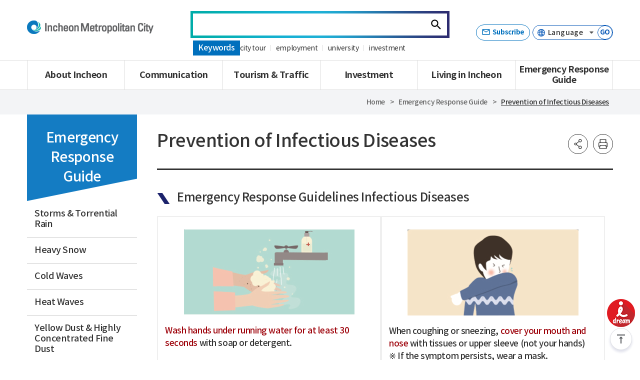

--- FILE ---
content_type: text/html;charset=UTF-8
request_url: https://www.incheon.go.kr/en/EN060111
body_size: 115677
content:
<!DOCTYPE html>
<html lang="en" class="en
		dv-pc
		
			sub
		">
<head>
	<meta charset="utf-8">	
	<meta http-equiv="X-UA-Compatible" content="IE=edge">
	<meta name="viewport" content="width=device-width,initial-scale=1.0,minimum-scale=1.0,maximum-scale=10.0,user-scalable=yes">	
	<!-- <meta http-equiv="Content-Security-Policy" content="upgrade-insecure-requests"> -->
	<!-- !!!!!!global-ui!!!!!!!!!!!!!!!!!! -->
	<link rel="stylesheet" href="/humanframe/globaltheme/assets/style/content/global-ui.css">	
	<!-- Favicon -->
	<link rel="apple-touch-icon" sizes="180x180" href="/humanframe/globaltheme/assets/image/favicon/apple-touch-icon.png">
	<link rel="icon" type="image/png" sizes="32x32" href="/humanframe/globaltheme/assets/image/favicon/favicon-32x32.png">
	<link rel="icon" type="image/png" sizes="194x194" href="/humanframe/globaltheme/assets/image/favicon/favicon-194x194.png">
	<link rel="icon" type="image/png" sizes="192x192" href="/humanframe/globaltheme/assets/image/favicon/android-chrome-192x192.png">
	<link rel="icon" type="image/png" sizes="16x16" href="/humanframe/globaltheme/assets/image/favicon/favicon-16x16.png">
	<link rel="mask-icon" href="/humanframe/globaltheme/assets/image/favicon/safari-pinned-tab.svg" color="#0070bd">
	<link rel="shortcut icon" href="/humanframe/globaltheme/assets/image/favicon/favicon.ico">		
	<link rel="manifest" href="/humanframe/globaltheme/assets/image/favicon/site.webmanifest">
	
	<meta name="msapplication-TileColor" content="#ffffff">
	<meta name="msapplication-TileImage" content="/humanframe/globaltheme/assets/image/favicon/mstile-144x144.png">
	<meta name="msapplication-config" content="/humanframe/globaltheme/assets/image/favicon/browserconfig.xml">
	<meta name="theme-color" content="#ffffff">  		
	<script src="/humanframe/globaltheme/assets/plugin/jquery/jquery-2.2.2.min.js"></script>
	<script src="/humanframe/globaltheme/assets/script/device.js"></script>
	<!-- Theme Style -->
 
 <!-- 폰트 미리 로드 -->
<link rel="preload" href="/humanframe/globaltheme/assets/font/notosanskr-medium.woff2" as="font" type="font/woff2" crossorigin>
<link rel="preload" href="/humanframe/globaltheme/assets/font/notosanskr-bold.woff2" as="font" type="font/woff2" crossorigin>

<link rel="stylesheet" href="/humanframe/theme/en/assets/style/style.css?ver=551.0">
<!-- 서브페이지 -->
		<link rel="stylesheet" href="/humanframe/globaltheme/assets/style/content/global-ui.css?ver=551.0">
		<link rel="stylesheet" href="/humanframe/theme/en/assets/style/content.css?ver=551.0">
	<!-- Global UI Script -->
<script src="/humanframe/globaltheme/assets/script/global-ui.js"></script>
<!-- <script src="/humanframe/theme/search/assets/script/srchSite/srch.js"></script>	 -->
<!--// Search Global Header -->
<title>		
	홈>Emergency Response Guide>Prevention of Infectious Diseases
	 |
	Incheon Metropolitan City</title>

<meta name="Subject" content="Incheon Metropolitan City">
<meta name="Title" content="Incheon Metropolitan City">
<meta name="Description" content="Incheon Metropolitan City">
<meta name="Keywords" content="Incheon, incheon, incheon city">

<!-- s:_head/head-global-script -->
<script>

var _svObjInfo = {};
_svObjInfo.si = "cms10";
_svObjInfo.bn = "1328";
_svObjInfo.sr = "12142";

function fn_meve(url){
	var retUrl = document.location.href;
	location.href = url + "?retUrl=" + encodeURIComponent(retUrl);
}

function fn_login(){
	event.stopPropagation();	
	commLib.fn_login();
}

function fn_artLogin(){
	event.stopPropagation();
	fn_meve("/art/ART030110");
}

 function fn_search(){
	var kwd = "";
	kwd = $('#global-search-keyword').val();
	if(kwd == ""){
		alert("검색어를 입력해주세요.");
		return false;
	}else{
		$('#globalSearchForm').submit();
	}
}

function srchFocus(){
	$('#topKwd').focus();
}
function srchMobileFocus(){
	$('#mobileKwd').focus();
}

//다국어페이지 이동
function fn_go_language(lang){
	if(lang != "" && lang != null){
		window.open("about:blank").location.href = lang;
	}
}

/*
$(document).ready(function() {
// 통합 검색 input box focus
    $("#search").focus(function(){
        $(this).prev().addClass('on');
        $('.icon-key').css('opacity','1');
    }).blur(function(){
        if( !$('#search').val() ){
            $(this).prev().removeClass('on');
            $('.icon-key').css('opacity','0');
        }
    });

});
*/
</script>
<!--// e:_head/head-global-script --><!-- s:_head/head-global-end -->
	<!-- Custom -->
 	<script src="/humanframe/admin/assets/javascripts/custom/human.custom.class.js"></script>
 	<script src="/humanframe/admin/assets/javascripts/custom/human.function.js"></script>

	<!-- jQuery Validate -->
	<script src="/humanframe/globaltheme/assets/plugin/jquery.validate/jquery.validate.min.js"></script>
	<!-- Weblog -->
 	<script src="/humanframe/globaltheme/assets/js/xtractor_cookie.js"></script> 	
 	
 	<!-- 
	<script src="//developers.kakao.com/sdk/js/kakao.min.js"></script>
	<script  src="https://static.nid.naver.com/js/naveridlogin_js_sdk_2.0.0.js" ></script>
	<script src="https://connect.facebook.net/ko_KR/sdk.js"></script>
	<script src="https://platform.twitter.com/widgets.js"></script>
	-->
	
	<!-- 콘텐츠타입메뉴일경우 콘텐츠명 -->
<!-- 콘텐츠타입메뉴일경우 게시글 -->
<script>


function fn_sendSns(sns){
	event.stopPropagation();

 	var txt = 'Prevention of Infectious Diseases';
	var url = document.location.href;

    var o;
    var _url = encodeURIComponent(url);
    var _txt = encodeURIComponent(txt);
    var _br  = encodeURIComponent('\r\n');

    switch(sns){
        case 'facebook':
            o = {
	                method	:'popup',
	                url		:'http://www.facebook.com/sharer/sharer.php?u=' + _url
	            };
            break;

        case 'twitter':
            o = {
	                method	:'popup',
	                url		:'http://twitter.com/intent/tweet?text=' + _txt + '&url=' + _url
	            };
            break;

        case 'naverblog':
            o = {
	                 method	:'popup',
	                 url	:'https://share.naver.com/web/shareView.nhn?url=' + _url + '&title=' + _txt
                 };
             break;

        case 'kakaostory':

        	 Kakao.Story.share({
        	        url: url,
        	        text: txt
        	      });
        	 return;
    		/* o = {
	                method	:'popup',
	                url		:'https://story.kakao.com/share?url=' + _url
	            }; */
            break;

        case 'instagram':
             break;

        default:
            alert('지원하지 않는 SNS입니다.');
            return false;
    }

    switch(o.method)
    {
        case 'popup':
            window.open(o.url, 'pop', 'width=500, height=500' );
            break;

       /*  case 'web2app':
            if(navigator.userAgent.match(/android/i))
            {
                // Android
                setTimeout(function(){ location.href = 'intent://' + o.param + '#Intent;' + o.g_proto + ';end'}, 100);
            }
            else if(navigator.userAgent.match(/(iphone)|(ipod)|(ipad)/i))
            {
                // Apple
                setTimeout(function(){ location.href = o.a_store; }, 200);
                setTimeout(function(){ location.href = o.a_proto + o.param }, 100);
            }
            else
            {
                alert('이 기능은 모바일에서만 사용할 수 있습니다.');
            }
            break; */
    }
}


function fn_saveBookmark(siteNm, pageNm, pageUrl){
	event.stopPropagation();

	if(confirm("해당 페이지를 스크랩 하시겠습니까?")){
		var data = { "siteNm": encodeURIComponent(siteNm), "pageNm": encodeURIComponent(pageNm), "pageUrl": encodeURIComponent(pageUrl) };

		$.ajax({
			type 		: "post",
			url			: '/co/COScrap/action',
			dataType	: 'text', //전송받을 데이터의 타입
			data		: data,
			contentType	: 'application/x-www-form-urlencoded; charset=UTF-8',
			success		: function(data) {
				if(data.indexOf('nologin') != -1){
					if(confirm("회원만 이용가능합니다.\n가입된 회원아이디로 로그인 해주세요.")){
						var retUrl = document.location.href;
						location.href = "/login?retUrl=" + encodeURIComponent(retUrl);
					}
				}else if(data=="true"){
					if(confirm("스크랩이 완료되었습니다.\n마이페이지 > 스크랩 메뉴로 이동하시겠습니까?")){
						location.href = "/IC060501";
					}
				}else{
					alert("failure to save");
				}
			},
			error		: function(data, status, err) {
				console.log('error forward : ' + data);
			}
		});
	}
}

function fn_copyUrl(){
	event.stopPropagation();

	var _temp = $("<input>");
	$("body").append(_temp);
	_temp.val(document.location.href).select();
	document.execCommand("copy");
	_temp.remove();

	alert(document.location.href + "\n 주소가 복사되었습니다.");
	$('.btn-linkurl').focus();
}
</script>

<script >
	/**
	 *	파일뷰어
	 * @param {object} options
	 *					- srvcId
	 *					- fileNo
	 *					- upperNo : upperNo or mediaNo
	 *					- fileTy
	 *					- fileExt
	 *					- fileNm
	 */
	function fn_fileViewer( options ){
		if( typeof options == "undefined" || options == null || options == "" ){
			alert(" 오류가 발생했습니다.");
			console.error("param error!!");

			return false;
		}

		var fileNm = options.streFileNm;

		if(fileNm != null && fileNm != ""){
			fileNm = fileNm.split(".")[0];
		}

		var flpth = options.flpth;

		if(flpth != null && flpth != ""){
			flpth = flpth.split(fileNm)[0];
		}
		
		// 미리보기 취약점 보완
		flpth = flpth.replaceAll("../", "");

		var formData 	= new FormData();
		//var docId 		= options.srvcId + "_" + options.upperNo + "_" + options.fileNo + "_" + commLib.fn_generateUUID();
		var docId 		= flpth + fileNm;
		docId			= docId.replaceAll("//", "");
		docId			= docId.replace("/", "");
		docId			= docId.replace(/\//g, "_");
		docId			= docId.replace(/(\s|\(|\)|\&|\n|\r|\.|\,|<|>|\!|@|#|\$|%|\^|\&|\*|-|=|\+|\/|\?|;|:|\'|\[|\]|\{|\})/g, "");

		if( docId.length > 50 ){
			docId = docId.substr(docId.length - 50);
		}
		/* var fileUrl 	= location.origin + "/comm/getFile?" +	"srvcId=" 	+ options.srvcId	+
																"&upperNo="	+ options.upperNo 	+
																"&fileTy="	+ options.fileTy 	+
																"&fileNo="	+ options.fileNo; */
		var fileUrl = '/data/deployments/humanframe.war' + options.flpth + "/" + options.streFileNm;  // /없을경우 붙여넣어주기
		fileUrl		= fileUrl.replace(/(\/{2,}|\\{1,})/g,"/");

		formData.append("mode"		, "url");
		formData.append("nocache"	, "1");
		formData.append("doc_id"	, docId);
		formData.append("file_url"	, fileUrl);
		formData.append("file_ext"	, options.fileExt);
		formData.append("file_name"	, options.fileNm || "");

		$.ajax({
			  type			: "POST",
			  url			: location.origin + "/fileviewer/api/upload",
			  data			: formData,
			  dataType		: 'json',
			  cache			: false,
			  contentType	: false,
			  processData	: false,
			  async			: true,
			  beforeSend	: function(){
				  $.LoadingOverlay("show", overlayPluginOpt);
			  },
			  success		: function (data) {
				if ( data && data.error && data.error == -1 ){
					setTimeout(window.open(data.url, "_blank"),'500');
				} else {
				  if ( data && data.message ) {
					alert(data.message);
				  }
				}
			  },
			  error			: function (error) {
				  alert("에러가 발생했습니다.\n관리자에게 문의하세요 (" + error.statusText + ")");
			  },
			  complete		: function (){
				  $.LoadingOverlay("hide");
			  }
		});
	}

	/* function fn_fileViewer( options ){
		 if( typeof options == "undefined" || options == null || options == "" ){
		 alert(" 오류가 발생했습니다.");
		 console.error("param error!!");

		 return false;
		 }

		 var formData = new FormData();
		 var docId = options.srvcId + "_" + options.upperNo + "_" + options.fileNo + "_" + commLib.fn_generateUUID();
		 var fileUrl = location.origin + "/comm/getFile?" +	"srvcId=" + options.srvcId	+
		 "&upperNo="	+ options.upperNo +
		 "&fileTy="	+ options.fileTy +
		 "&fileNo="	+ options.fileNo +
		 "&flpth=" + options.flpth +
		 "&streFileNm=" + options.streFileNm +
		 "&fileExtsn=" + options.fileExtsn;

		 var fileUrl2 = "flpth=" + options.flpth + "&streFileNm=" + options.streFileNm;

		 var apiKey = "RPAC16BRZ90IKJC";
		 var cc = "incheon";
		 fileUrl = encodeURIComponent(fileUrl);
		 //파일경로에서 추출 가능한 경우는 file_name 파라미터를 보내지 않아도 됩니다.
		 var fileName = encodeURIComponent(options.fileNm);
		 //window.open("http://viewer1.withsoft.kr/v1/cnview?key=" + apiKey + "&cc=" + cc + "&file_url=" + fileUrl + "&file_name=" + fileName , "viewstory", "width=700;height=600");

		 window.open("http://viewer1.withsoft.kr/v1/cnview?key=" + apiKey + "&cc=" + cc + "&file_url=" + fileUrl + "&file_name=" + fileName , "viewstory", "width=700;height=600");
	} */

	/**
	 *	파일뷰어 for url
	 * @param {object} options
	 *					- fileNm
	 *					- url
	 *					- fileExt
	 */
	function fn_fileViewerUrl( fileNm, url, fileExt ){
		if( (typeof url == "undefined" || url == null || url == "") &&
				(typeof fileNm == "undefined" || fileNm == null || fileNm == "") ){
			alert(" 오류가 발생했습니다.");
			console.error("param error!!");

			return false;
		}

		var fileNmStr	= fileNm || "";
		
		var formData 	= new FormData();
		var docId 		= commLib.fn_generateUUID();
		var fileUrl 	= location.origin + url;
		var ext			= fileExt || fileNmStr.substr(fileNmStr.lastIndexOf(".") + 1);

		formData.append("mode"		, "url");
		formData.append("nocache"	, "1");
		formData.append("doc_id"	, docId);
		formData.append("file_url"	, fileUrl);
		formData.append("file_ext"	, ext);
		formData.append("file_name"	, fileNm || "");

		$.ajax({
			  type			: "POST",
			  url			: location.origin + ":9191/api/upload",
			  data			: formData,
			  dataType		: 'json',
			  cache			: false,
			  contentType	: false,
			  processData	: false,
			  async			: true,
			  beforeSend	: function(){
				  $.LoadingOverlay("show");
			  },
			  success		: function (data) {
				if ( data && data.error && data.error == -1 ){
					setTimeout(window.open(data.url, "_blank"),'500');
				} else {
				  if ( data && data.message ) {
					alert(data.message);
				  }
				}
			  },
			  error			: function (error) {
				  alert("에러가 발생했습니다.\n관리자에게 문의하세요 (" + error.statusText + ")");
			  },
			  complete		: function (){
				  $.LoadingOverlay("hide");
			  }
		});
	}

/* 	 function fn_fileViewer( options ){
			if( typeof options == "undefined" || options == null || options == "" ){
				alert(" 오류가 발생했습니다.");
				console.error("param error!!");

				return false;
			}

		     var $form = $('<form></form>');
		     $form.attr('action', '/comm/fileView');
		     $form.attr('method', 'post');
		     $form.attr('target', '_blank');
		     $form.appendTo('body');

		     $form.append($("<input type='hidden' name='srvcId' value='" + options.srvcId + "' />"));
			 $form.append($("<input type='hidden' name='upperNo' value='" + options.upperNo + "' />"));
			 $form.append($("<input type='hidden' name='fileTy' value='" + options.fileTy + "' />"));
			 $form.append($("<input type='hidden' name='fileNo' value='" + options.fileNo + "' />"));

		     $form.submit();
		} */

</script>
<!--  로딩바 -->
	<!-- <script src="/humanframe/globaltheme/assets/plugin/loadingoverlay/loadingoverlay.js"></script> -->
	<script src="/humanframe/globaltheme/assets/plugin/loadingoverlay/loadingoverlay.min.js"></script>
	
	<!--[if lt IE 9]>
	<script src="/humanframe/globaltheme/assets/plugin/html5shiv.min.js">
	<script src="/humanframe/globaltheme/assets/plugin/respond.min.js">
	<![endif]-->	
	
	<!-- 검색시 SNS 표출 -->
	<script type="application/ld+json">
	{
		"@context": "http://schema.org",
		"@type": "Organization",
		"name": "인천광역시청",
		"url": "https://www.incheon.go.kr",
		"sameAs":[
			"https://www.instagram.com/incheon_gov",
			"https://www.facebook.com/incheon.gov",
			"https://www.youtube.com/channel/UC960xfXepXPsJ8HHePGvAKw",
			"https://x.com/incheon_gov",
			"https://story.kakao.com/ch/incheoncity"
		]
	}
	</script>
	
<!--// e:_head/head-global-end --></head>
<body>
	<div class="skip-nav">
		<a href="#gnb">메뉴 바로가기</a>
		<a href="#content2024">본문 바로가기</a>
	</div>

	<script>
       $(document).ready(function(){
            expiredBand();
            $('.popup-band-top .btn-close-band').click(function(){
                $('.popup-band-top').hide();
                return false;
            });
        });

        function expiredBand(){
            function getCookie(name){
                var nameOfCookie = name + "=";
                var x = 0;
                while (x <= document.cookie.length){
                    var y = (x + nameOfCookie.length);
                    if (document.cookie.substring(x, y) == nameOfCookie){
                    if ((endOfCookie = document.cookie.indexOf(";", y)) == -1){
                    endOfCookie = document.cookie.length;
                    }
                    return unescape (document.cookie.substring(y, endOfCookie));
                    }
                    x = document.cookie.indexOf (" ", x) + 1;
                    if (x == 0) break;
                }
                return "";
            }
            if (getCookie("popBandExpired") != "done"){
                $('.main-popup-band-top-wrap.main .popup-band-top').show();
            }
        }

    	function setCookie(name, value, expiredays){
            var todayDate = new Date();
                todayDate.setDate (todayDate.getDate() + expiredays);
                document.cookie = name + "=" + escape(value) + "; path=/; expires=" + todayDate.toGMTString() + ";";
            }

            function closePopBand(){
                if (document.popfrm.popBandExpired.checked){
                setCookie("popBandExpired", "done", 1);
            }
            $('.popup-band-top').hide();
        }
    </script>
    <!--// popup-band-top -->

	<div id="wrapper" class="en wrapper  ">

		<script>
$(document).ready(function(){
	$("#btn_m_login").on("click", function(){
		event.stopPropagation();
		event.preventDefault();
		fn_login();
	});
	
	// 다국어 사이트 접속
	$("#selectLanguage").on("change", function(){
		fn_go_language(this.value);
	});
});

function srchKwd(formid){
	var kwd = "";
	kwd = $('#topKwd').val();
	if(kwd == ""){
		/* alert("검색어를 입력해주세요."); */
		return false;
	}else{
		$('#'+formid).submit();
	}
}

function fn_popularSearch(param){
	//공통메시지 지우기
	//$(".header-search-label").text("");
	
	//검색 값 넣기
	$("#topKwd").val(param);
	
	//키워드로 검색
	srchKwd("enSearchForm");
}

function fn_topSubscribe(){
	window.open("./EN010711", "_blank");
}
</script>
<!-- header -->
<header id="header" class="header">
	<!-- header-theme-wrap -->
	<div class="header-theme-wrap">
		<!-- header-theme-inner -->
		<div class="header-theme">
			<div class="header-theme-title-wrap">
				<h1 class="header-theme-title">
					<!-- <a href="/" class="header-theme-incheon" title="go to incheon portal" target="_blank">
						<img src="/humanframe/globaltheme/assets/image/layout/logo-circle-incheon.png" alt="Incheon">
					</a> -->
					<a class="header-theme-site en " href="/en">
						<img src="/humanframe/theme/en/assets/image/layout/header-logo-en.png" alt="Incheon Metropolitan City">
					</a>
				</h1>
			</div>
		<!-- header-search-wrap -->
		<div class="header-search-wrap">
			<form action="/en/search" id="enSearchForm">
				<fieldset>
					<legend class="hidden">Search</legend>
					<input type="search" name="kwd" id="topKwd"  autocomplete="off" class="search-keyword" placeholder="" value="">
					<label for="topKwd" class="hidden">Search Keyword</label>
					<!-- <label for="topKwd" class="header-search-label"></label> -->
					<!-- <a href="#" title="가상키보드 입력" class="btn-keyboardui"><span>키보드</span></a> -->
					<a href="javascript:srchKwd('enSearchForm')" class="btn-search"><span>검색</span></a>
				</fieldset>
				<!-- S:popularSearch -->
				<div class="p_search">
					<strong>Keywords</strong>
					<ul>
						<li><a href="javascript:fn_popularSearch('city tour');">city tour</a></li>				
						<li><a href="javascript:fn_popularSearch('employment');">employment</a></li>				
						<li><a href="javascript:fn_popularSearch('university');">university</a></li>				
						<li><a href="javascript:fn_popularSearch('investment');">investment</a></li>
					</ul>
				</div>
				<!-- E:popularSearch -->
			</form>
		</div>
		<!-- //header-search-wrap -->
			<div class="header-theme-util">
				<ul>
					<li>
						<li>
	                        <button class="btn-subscribe-request" onclick="fn_topSubscribe();"><span>Subscribe</span></button>
	                    </li>
					
						<!-- <div class="header-language-group">
							<label for="selectLang" class="hidden">Global Site</label>
							<select class="select-language" id="selectLang">
								<option>Language</option>
								<option value="/">한국어</option>
								<option value="/en">English</option>
								<option value="/jp">にほんご</option>
								<option value="/cn">简体中文</option>
							</select>
							<button class="btn-go-language"><span>GO</span></button>
						</div> -->
						
						<div class="header-language-group">
							<label for="selectLanguage" class="hidden">Global Site</label>
							<!-- <select class="select-language" id="selectLanguage"> -->
							<select class="select-language" title="다국어 선택">
								<option value="" class="df">Language</option>
		                        <option value="/" class="kr">한국어</option>
		                        <option value="/en" class="en">English</option>
		                        <option value="/jp" class="jp">にほんご</option>
		                        <option value="/cn" class="ch">简体中文</option>
		                        <option value="/humanframe/theme/world/html/index_intro.html" class="go">WorldWide</option>
							</select>
							<button type="button" class="btn-go-language" id="selectLanguage" title="선택언어 사이트로 이동-새창"><span>GO</span></button>
						</div>
						
					</li>
				</ul>
			</div>
		</div>
		<!-- header-gnb-wrap -->
		<div class="header-gnb-wrap">
			<div class="gnb-mobile-member">
				<a href="#" id="btn_m_login" class="btn btn-basic btn-login"><span>Login</span></a>
						<a href="/unityMberLoginCnter" class="btn btn-basic btn-regist"><span>Join</span></a>
					</div>
			<!-- gnb-wrap -->
			<div class="gnb-wrap">
				<!-- gnb -->
				<nav class="gnb" id="gnb">
					<ul class="depth1">
						<li>

							<a href="/en/EN010101" target="_self" >
										<span>About Incheon</span>
									</a>
								<!-- 다음 메뉴가 서브메뉴라면 UL그룹을 새로 생성 -->
									<div class="depth2-wrap">
									<ul class="depth2">
								<li>

							<a href="/en/EN010101" target="_self" >
										<span>Introduction</span>
									</a>
								<!-- 다음 메뉴가 서브메뉴라면 UL그룹을 새로 생성 -->
									<ul class="depth3">
								<li>

							<a href="/en/EN010101" >
										<span>Origin and History</span>
									</a>
								<!-- 다음메뉴와 레벨이 동일하고 마지막 메뉴가 아니라면 li만 닫음 -->
									</li>
								<li>

							<a href="/en/EN010102" target="_self" >
										<span>General Status</span>
									</a>
								<!-- 다음메뉴와 레벨이 동일하고 마지막 메뉴가 아니라면 li만 닫음 -->
									</li>
								<li>

							<a href="/en/EN010103" >
										<span>Administrative Districts</span>
									</a>
								<!-- 다음메뉴와 레벨이 동일하고 마지막 메뉴가 아니라면 li만 닫음 -->
									</li>
								<li>

							<a href="/en/EN010104" >
										<span>120 Michuhol Call Center</span>
									</a>
								<!-- 다음 메뉴가 상위메뉴라면 메뉴 레벨을 비교하여 차이값만큼 Close -->
									</li>
										</ul>

										</li>
								<li>

							<a href="/en/EN010201" target="_self" >
										<span>Symbols</span>
									</a>
								<!-- 다음 메뉴가 서브메뉴라면 UL그룹을 새로 생성 -->
									<ul class="depth3">
								<li>

							<a href="/en/EN010201" >
										<span>Symbol Marks</span>
									</a>
								<!-- 다음메뉴와 레벨이 동일하고 마지막 메뉴가 아니라면 li만 닫음 -->
									</li>
								<li>

							<a href="/en/EN010202" >
										<span>City Brand</span>
									</a>
								<!-- 다음메뉴와 레벨이 동일하고 마지막 메뉴가 아니라면 li만 닫음 -->
									</li>
								<li>

							<a href="/en/EN010203" >
										<span>Mascots</span>
									</a>
								<!-- 다음메뉴와 레벨이 동일하고 마지막 메뉴가 아니라면 li만 닫음 -->
									</li>
								<li>

							<a href="/en/EN010204" >
										<span>Tree, Flower, Bird, Color</span>
									</a>
								<!-- 다음 메뉴가 상위메뉴라면 메뉴 레벨을 비교하여 차이값만큼 Close -->
									</li>
										</ul>

										</li>
								<li>

							<a href="/en/EN010401" target="_self" >
										<span>Cityhall</span>
									</a>
								<!-- 다음 메뉴가 서브메뉴라면 UL그룹을 새로 생성 -->
									<ul class="depth3">
								<li>

							<a href="/en/EN010401" >
										<span>Organization Chart</span>
									</a>
								<!-- 다음메뉴와 레벨이 동일하고 마지막 메뉴가 아니라면 li만 닫음 -->
									</li>
								<li>

							<a href="/en/EN010402" target="_self" >
										<span>Directions</span>
									</a>
								<!-- 다음 메뉴가 상위메뉴라면 메뉴 레벨을 비교하여 차이값만큼 Close -->
									</li>
										</ul>

										</li>
								<li>

							<a href="/en/EN011001" target="_self" >
										<span>Mayor</span>
									</a>
								<!-- 다음 메뉴가 서브메뉴라면 UL그룹을 새로 생성 -->
									<ul class="depth3">
								<li>

							<a href="/en/EN011001" >
										<span>Profile</span>
									</a>
								<!-- 다음메뉴와 레벨이 동일하고 마지막 메뉴가 아니라면 li만 닫음 -->
									</li>
								<li>

							<a href="/en/EN011002" >
										<span>Inaugural Address</span>
									</a>
								<!-- 다음메뉴와 레벨이 동일하고 마지막 메뉴가 아니라면 li만 닫음 -->
									</li>
								<li>

							<a href="/en/EN011003" >
										<span>Vision</span>
									</a>
								<!-- 다음메뉴와 레벨이 동일하고 마지막 메뉴가 아니라면 li만 닫음 -->
									</li>
								<li>

							<a href="/en/EN011004" >
										<span>Message from the Mayor</span>
									</a>
								<!-- 다음 메뉴가 상위메뉴라면 메뉴 레벨을 비교하여 차이값만큼 Close -->
									</li>
										</ul>

										</li>
								<li>

							<a href="/en/EN020101" target="_self" >
										<span>Policy Information</span>
									</a>
								<!-- 다음 메뉴가 서브메뉴라면 UL그룹을 새로 생성 -->
									<ul class="depth3">
								<li>

							<a href="/en/EN020101" target="_self" >
										<span>International Exchange</span>
									</a>
								<!-- 다음메뉴와 레벨이 동일하고 마지막 메뉴가 아니라면 li만 닫음 -->
									</li>
								<li>

							<a href="/en/EN020201" >
										<span>GCF</span>
									</a>
								<!-- 다음 메뉴가 상위메뉴라면 메뉴 레벨을 비교하여 차이값만큼 Close -->
									</li>
										</ul>

										</li>
								<li>

							<a href="/en/EN011201" >
										<span>Webtoon Incheon</span>
									</a>
								<!-- 다음메뉴와 레벨이 동일하고 마지막 메뉴가 아니라면 li만 닫음 -->
									</li>
								<li>

							<a href="/en/EN030114" >
										<span>Incheon Videos</span>
									</a>
								<!-- 다음메뉴와 레벨이 동일하고 마지막 메뉴가 아니라면 li만 닫음 -->
									</li>
								<li>

							<a href="/en/EN011101" target="_self" >
										<span>Incheon in Numbers</span>
									</a>
								<!-- 다음 메뉴가 서브메뉴라면 UL그룹을 새로 생성 -->
									<ul class="depth3">
								<li>

							<a href="/en/EN011101" >
										<span>Incheon - Statistics &amp; Facts</span>
									</a>
								<!-- 다음메뉴와 레벨이 동일하고 마지막 메뉴가 아니라면 li만 닫음 -->
									</li>
								<li>

							<a href="/en/EN011102" >
										<span>Global City Competitiveness Index</span>
									</a>
								<!-- 다음메뉴와 레벨이 동일하고 마지막 메뉴가 아니라면 li만 닫음 -->
									</li>
								<li>

							<a href="/en/EN011103" >
										<span>Incheon Daily Statistics</span>
									</a>
								<!-- 다음 메뉴가 상위메뉴라면 메뉴 레벨을 비교하여 차이값만큼 Close -->
									</li>
										</ul>

										</li>
										</ul>

										</div>
										</li>
								<li>

							<a href="/en/EN020401" target="_self" >
										<span>Communication</span>
									</a>
								<!-- 다음 메뉴가 서브메뉴라면 UL그룹을 새로 생성 -->
									<div class="depth2-wrap">
									<ul class="depth2">
								<li>

							<a href="/en/EN020401" >
										<span>News</span>
									</a>
								<!-- 다음메뉴와 레벨이 동일하고 마지막 메뉴가 아니라면 li만 닫음 -->
									</li>
								<li>

							<a href="http://www.facebook.com/allwaysincheon.en" target="_blank" class="link-http" title="새창">
										<span>Facebook</span>
									</a>
								<!-- 다음메뉴와 레벨이 동일하고 마지막 메뉴가 아니라면 li만 닫음 -->
									</li>
								<li>

							<a href="/en/EN010304" target="_self" >
										<span>Incheon Now</span>
									</a>
								<!-- 다음 메뉴가 서브메뉴라면 UL그룹을 새로 생성 -->
									<ul class="depth3">
								<li>

							<a href="/en/EN010304" >
										<span>Publications</span>
									</a>
								<!-- 다음메뉴와 레벨이 동일하고 마지막 메뉴가 아니라면 li만 닫음 -->
									</li>
								<li>

							<a href="/en/EN010701" >
										<span>Special Theme</span>
									</a>
								<!-- 다음메뉴와 레벨이 동일하고 마지막 메뉴가 아니라면 li만 닫음 -->
									</li>
								<li>

							<a href="/en/EN010707" >
										<span>Theme Interview</span>
									</a>
								<!-- 다음메뉴와 레벨이 동일하고 마지막 메뉴가 아니라면 li만 닫음 -->
									</li>
								<li>

							<a href="/en/EN010703" >
										<span>Enjoy Incheon</span>
									</a>
								<!-- 다음메뉴와 레벨이 동일하고 마지막 메뉴가 아니라면 li만 닫음 -->
									</li>
								<li>

							<a href="/en/EN010705" >
										<span>Tradition</span>
									</a>
								<!-- 다음메뉴와 레벨이 동일하고 마지막 메뉴가 아니라면 li만 닫음 -->
									</li>
								<li>

							<a href="/en/EN010709" >
										<span>Culture</span>
									</a>
								<!-- 다음메뉴와 레벨이 동일하고 마지막 메뉴가 아니라면 li만 닫음 -->
									</li>
								<li>

							<a href="/en/EN010702" >
										<span>Event</span>
									</a>
								<!-- 다음메뉴와 레벨이 동일하고 마지막 메뉴가 아니라면 li만 닫음 -->
									</li>
								<li>

							<a href="/en/EN010711" target="_self" >
										<span>Subscribe</span>
									</a>
								<!-- 다음 메뉴가 상위메뉴라면 메뉴 레벨을 비교하여 차이값만큼 Close -->
									</li>
										</ul>

										</li>
								<li>

							<a href="/en/EN020501" >
										<span>Voice News</span>
									</a>
								<!-- 다음 메뉴가 상위메뉴라면 메뉴 레벨을 비교하여 차이값만큼 Close -->
									</li>
										</ul>

										</div>
										</li>
								<li>

							<a href="/en/EN030106" target="_self" >
										<span>Tourism &amp; Traffic</span>
									</a>
								<!-- 다음 메뉴가 서브메뉴라면 UL그룹을 새로 생성 -->
									<div class="depth2-wrap">
									<ul class="depth2">
								<li>

							<a href="https://eng-itour.incheon.go.kr/cmn/board/BBSMSTR_000000000080/bbsList.do" target="_blank" class="link-http" title="새창">
										<span>Things to do</span>
									</a>
								<!-- 다음메뉴와 레벨이 동일하고 마지막 메뉴가 아니라면 li만 닫음 -->
									</li>
								<li>

							<a href="https://eng-itour.incheon.go.kr/cmn/board/BBSMSTR_000000000081/bbsList.do?placeDivi=ts" target="_blank" class="link-http" title="새창">
										<span>Places to go</span>
									</a>
								<!-- 다음메뉴와 레벨이 동일하고 마지막 메뉴가 아니라면 li만 닫음 -->
									</li>
								<li>

							<a href="https://citytour.ito.or.kr/foreign/english/citytour/" target="_blank" class="link-http" title="새창">
										<span>Incheon City Tour</span>
									</a>
								<!-- 다음메뉴와 레벨이 동일하고 마지막 메뉴가 아니라면 li만 닫음 -->
									</li>
								<li>

							<a href="/en/EN030115" >
										<span>Incheon Tourist Attraction</span>
									</a>
								<!-- 다음메뉴와 레벨이 동일하고 마지막 메뉴가 아니라면 li만 닫음 -->
									</li>
								<li>

							<a href="/en/EN030106" target="_self" >
										<span>Museums &amp; Art Galleries</span>
									</a>
								<!-- 다음 메뉴가 서브메뉴라면 UL그룹을 새로 생성 -->
									<ul class="depth3">
								<li>

							<a href="/en/EN030106" >
										<span>Museums &amp; Art Galleries</span>
									</a>
								<!-- 다음메뉴와 레벨이 동일하고 마지막 메뉴가 아니라면 li만 닫음 -->
									</li>
								<li>

							<a href="/en/EN030108" >
										<span>Incheon Metropolitan City Museum</span>
									</a>
								<!-- 다음메뉴와 레벨이 동일하고 마지막 메뉴가 아니라면 li만 닫음 -->
									</li>
								<li>

							<a href="/en/EN030109" >
										<span>Songam Art Museum</span>
									</a>
								<!-- 다음메뉴와 레벨이 동일하고 마지막 메뉴가 아니라면 li만 닫음 -->
									</li>
								<li>

							<a href="/en/EN030110" >
										<span>Geomdan Prehistory Museum</span>
									</a>
								<!-- 다음메뉴와 레벨이 동일하고 마지막 메뉴가 아니라면 li만 닫음 -->
									</li>
								<li>

							<a href="/en/EN030111" >
										<span>The Museum of Korea Emigration History</span>
									</a>
								<!-- 다음메뉴와 레벨이 동일하고 마지막 메뉴가 아니라면 li만 닫음 -->
									</li>
								<li>

							<a href="/en/EN030112" >
										<span>Incheon Urban History Museum</span>
									</a>
								<!-- 다음 메뉴가 상위메뉴라면 메뉴 레벨을 비교하여 차이값만큼 Close -->
									</li>
										</ul>

										</li>
								<li>

							<a href="/en/EN030201" target="_self" >
										<span>Traffic</span>
									</a>
								<!-- 다음 메뉴가 서브메뉴라면 UL그룹을 새로 생성 -->
									<ul class="depth3">
								<li>

							<a href="/en/EN030201" target="_self" >
										<span>Public Transport</span>
									</a>
								<!-- 다음메뉴와 레벨이 동일하고 마지막 메뉴가 아니라면 li만 닫음 -->
									</li>
								<li>

							<a href="/en/EN030208" >
										<span>Transportation Card</span>
									</a>
								<!-- 다음메뉴와 레벨이 동일하고 마지막 메뉴가 아니라면 li만 닫음 -->
									</li>
								<li>

							<a href="http://www.airport.kr/ap/en/index.do" target="_blank" class="link-http" title="새창">
										<span>Incheon International Airport</span>
									</a>
								<!-- 다음 메뉴가 상위메뉴라면 메뉴 레벨을 비교하여 차이값만큼 Close -->
									</li>
										</ul>

										</li>
								<li>

							<a href="http://www.seoulmetro.co.kr/en/index.do?device=PC" target="_blank" class="link-http" title="새창">
										<span>Subway Information</span>
									</a>
								<!-- 다음 메뉴가 상위메뉴라면 메뉴 레벨을 비교하여 차이값만큼 Close -->
									</li>
										</ul>

										</div>
										</li>
								<li>

							<a href="/en/EN040101" target="_self" >
										<span>Investment</span>
									</a>
								<!-- 다음 메뉴가 서브메뉴라면 UL그룹을 새로 생성 -->
									<div class="depth2-wrap">
									<ul class="depth2">
								<li>

							<a href="/en/EN040101" >
										<span>Message for Investors</span>
									</a>
								<!-- 다음메뉴와 레벨이 동일하고 마지막 메뉴가 아니라면 li만 닫음 -->
									</li>
								<li>

							<a href="/en/EN040201" target="_self" >
										<span>Investment Environment</span>
									</a>
								<!-- 다음 메뉴가 서브메뉴라면 UL그룹을 새로 생성 -->
									<ul class="depth3">
								<li>

							<a href="/en/EN040201" >
										<span>Merits of Investing in Incheon</span>
									</a>
								<!-- 다음메뉴와 레벨이 동일하고 마지막 메뉴가 아니라면 li만 닫음 -->
									</li>
								<li>

							<a href="/en/EN040202" >
										<span>Foreign Investment Promotion Strategies</span>
									</a>
								<!-- 다음 메뉴가 상위메뉴라면 메뉴 레벨을 비교하여 차이값만큼 Close -->
									</li>
										</ul>

										</li>
								<li>

							<a href="/en/EN040303" target="_self" >
										<span>Investor Information</span>
									</a>
								<!-- 다음 메뉴가 서브메뉴라면 UL그룹을 새로 생성 -->
									<ul class="depth3">
								<li>

							<a href="/en/EN040303" target="_self" >
										<span>Old City Center</span>
									</a>
								<!-- 다음메뉴와 레벨이 동일하고 마지막 메뉴가 아니라면 li만 닫음 -->
									</li>
								<li>

							<a href="/en/EN040311" >
										<span>Status of industrial complexes</span>
									</a>
								<!-- 다음메뉴와 레벨이 동일하고 마지막 메뉴가 아니라면 li만 닫음 -->
									</li>
								<li>

							<a href="/en/EN040312" >
										<span>Incheon Free Economic Zone</span>
									</a>
								<!-- 다음 메뉴가 상위메뉴라면 메뉴 레벨을 비교하여 차이값만큼 Close -->
									</li>
										</ul>

										</li>
								<li>

							<a href="/en/EN040401" target="_self" >
										<span>Investment Guide</span>
									</a>
								<!-- 다음 메뉴가 서브메뉴라면 UL그룹을 새로 생성 -->
									<ul class="depth3">
								<li>

							<a href="/en/EN040401" >
										<span>Foreign Investment Promotion and Assistance Ordinance</span>
									</a>
								<!-- 다음메뉴와 레벨이 동일하고 마지막 메뉴가 아니라면 li만 닫음 -->
									</li>
								<li>

							<a href="/en/EN040402" >
										<span>Foreign Investment Systems and Procedures</span>
									</a>
								<!-- 다음메뉴와 레벨이 동일하고 마지막 메뉴가 아니라면 li만 닫음 -->
									</li>
								<li>

							<a href="/en/EN040403" >
										<span>Corporate Investment Promotion and Support Ordinance</span>
									</a>
								<!-- 다음 메뉴가 상위메뉴라면 메뉴 레벨을 비교하여 차이값만큼 Close -->
									</li>
										</ul>

										</li>
								<li>

							<a href="https://www.ifez.go.kr/world/main.do" target="_blank" class="link-http" title="새창">
										<span>Incheon Free Economic Zone (IFEZ)</span>
									</a>
								<!-- 다음 메뉴가 상위메뉴라면 메뉴 레벨을 비교하여 차이값만큼 Close -->
									</li>
										</ul>

										</div>
										</li>
								<li>

							<a href="/en/EN050101" target="_self" >
										<span>Living in Incheon</span>
									</a>
								<!-- 다음 메뉴가 서브메뉴라면 UL그룹을 새로 생성 -->
									<div class="depth2-wrap">
									<ul class="depth2">
								<li>

							<a href="/en/EN050101" target="_self" >
										<span>Expatriate Registration and Residence</span>
									</a>
								<!-- 다음메뉴와 레벨이 동일하고 마지막 메뉴가 아니라면 li만 닫음 -->
									</li>
								<li>

							<a href="/en/EN050201" target="_self" >
										<span>Daily Living Information</span>
									</a>
								<!-- 다음 메뉴가 서브메뉴라면 UL그룹을 새로 생성 -->
									<ul class="depth3">
								<li>

							<a href="/en/EN050201" target="_self" >
										<span>Foreigner Support</span>
									</a>
								<!-- 다음메뉴와 레벨이 동일하고 마지막 메뉴가 아니라면 li만 닫음 -->
									</li>
								<li>

							<a href="/en/EN050205" >
										<span>Housing</span>
									</a>
								<!-- 다음메뉴와 레벨이 동일하고 마지막 메뉴가 아니라면 li만 닫음 -->
									</li>
								<li>

							<a href="/en/EN050206" >
										<span>Electricity/Water/Gas</span>
									</a>
								<!-- 다음메뉴와 레벨이 동일하고 마지막 메뉴가 아니라면 li만 닫음 -->
									</li>
								<li>

							<a href="/en/EN050207" >
										<span>Driver’s License</span>
									</a>
								<!-- 다음메뉴와 레벨이 동일하고 마지막 메뉴가 아니라면 li만 닫음 -->
									</li>
								<li>

							<a href="/en/EN050208" target="_self" >
										<span>Telecommunication</span>
									</a>
								<!-- 다음메뉴와 레벨이 동일하고 마지막 메뉴가 아니라면 li만 닫음 -->
									</li>
								<li>

							<a href="/en/EN050211" >
										<span>Residential Waste Disposal</span>
									</a>
								<!-- 다음메뉴와 레벨이 동일하고 마지막 메뉴가 아니라면 li만 닫음 -->
									</li>
								<li>

							<a href="/en/EN050212" target="_self" >
										<span>User Information for Public Institutions & Amenities</span>
									</a>
								<!-- 다음메뉴와 레벨이 동일하고 마지막 메뉴가 아니라면 li만 닫음 -->
									</li>
								<li>

							<a href="/en/EN050218" >
										<span>Tax</span>
									</a>
								<!-- 다음메뉴와 레벨이 동일하고 마지막 메뉴가 아니라면 li만 닫음 -->
									</li>
								<li>

							<a href="/en/EN050219" target="_self" >
										<span>Pregnancy / Childcare / Education</span>
									</a>
								<!-- 다음메뉴와 레벨이 동일하고 마지막 메뉴가 아니라면 li만 닫음 -->
									</li>
								<li>

							<a href="/en/EN050222" target="_self" >
										<span>Health and Medical Services</span>
									</a>
								<!-- 다음메뉴와 레벨이 동일하고 마지막 메뉴가 아니라면 li만 닫음 -->
									</li>
								<li>

							<a href="/en/EN050225" >
										<span>Social Security Systems</span>
									</a>
								<!-- 다음메뉴와 레벨이 동일하고 마지막 메뉴가 아니라면 li만 닫음 -->
									</li>
								<li>

							<a href="/en/EN050227" target="_self" >
										<span>Incheon e-Eum Card</span>
									</a>
								<!-- 다음 메뉴가 상위메뉴라면 메뉴 레벨을 비교하여 차이값만큼 Close -->
									</li>
										</ul>

										</li>
								<li>

							<a href="/en/EN050301" target="_self" >
										<span>Employment</span>
									</a>
								<!-- 다음 메뉴가 서브메뉴라면 UL그룹을 새로 생성 -->
									<ul class="depth3">
								<li>

							<a href="/en/EN050301" >
										<span>Employment for Foreigners</span>
									</a>
								<!-- 다음메뉴와 레벨이 동일하고 마지막 메뉴가 아니라면 li만 닫음 -->
									</li>
								<li>

							<a href="/en/EN050302" >
										<span>Labor Standards Act</span>
									</a>
								<!-- 다음메뉴와 레벨이 동일하고 마지막 메뉴가 아니라면 li만 닫음 -->
									</li>
								<li>

							<a href="/en/EN050303" >
										<span>Social Insurance Systems</span>
									</a>
								<!-- 다음메뉴와 레벨이 동일하고 마지막 메뉴가 아니라면 li만 닫음 -->
									</li>
								<li>

							<a href="/en/EN050304" >
										<span>Incheon Support Center for Foreign Workers</span>
									</a>
								<!-- 다음 메뉴가 상위메뉴라면 메뉴 레벨을 비교하여 차이값만큼 Close -->
									</li>
										</ul>

										</li>
								<li>

							<a href="/en/EN050401" target="_self" >
										<span>Korean Language Study</span>
									</a>
								<!-- 다음메뉴와 레벨이 동일하고 마지막 메뉴가 아니라면 li만 닫음 -->
									</li>
								<li>

							<a href="/en/EN050801" target="_self" >
										<span>University</span>
									</a>
								<!-- 다음 메뉴가 서브메뉴라면 UL그룹을 새로 생성 -->
									<ul class="depth3">
								<li>

							<a href="https://www.studyinkorea.go.kr/" target="_blank" class="link-http" title="새창">
										<span>Study in Korea</span>
									</a>
								<!-- 다음 메뉴가 상위메뉴라면 메뉴 레벨을 비교하여 차이값만큼 Close -->
									</li>
										</ul>

										</li>
								<li>

							<a href="/en/EN050501" >
										<span>Guidebook for Foreign Residents in Incheon</span>
									</a>
								<!-- 다음메뉴와 레벨이 동일하고 마지막 메뉴가 아니라면 li만 닫음 -->
									</li>
								<li>

							<a href="http://www.incheon.go.kr/culture/CU060102" target="_blank" class="link-http" title="새창">
										<span>Foreign Language Dictionary</span>
									</a>
								<!-- 다음 메뉴가 상위메뉴라면 메뉴 레벨을 비교하여 차이값만큼 Close -->
									</li>
										</ul>

										</div>
										</li>
								<li>

							<a href="/en/EN060101" target="_self" >
										<span>Emergency Response Guide</span>
									</a>
								<!-- 다음 메뉴가 서브메뉴라면 UL그룹을 새로 생성 -->
									<div class="depth2-wrap">
									<ul class="depth2">
								<li>

							<a href="/en/EN060101" >
										<span>Storms &amp; Torrential Rain</span>
									</a>
								<!-- 다음메뉴와 레벨이 동일하고 마지막 메뉴가 아니라면 li만 닫음 -->
									</li>
								<li>

							<a href="/en/EN060102" >
										<span>Heavy Snow</span>
									</a>
								<!-- 다음메뉴와 레벨이 동일하고 마지막 메뉴가 아니라면 li만 닫음 -->
									</li>
								<li>

							<a href="/en/EN060103" >
										<span>Cold Waves</span>
									</a>
								<!-- 다음메뉴와 레벨이 동일하고 마지막 메뉴가 아니라면 li만 닫음 -->
									</li>
								<li>

							<a href="/en/EN060104" >
										<span>Heat Waves</span>
									</a>
								<!-- 다음메뉴와 레벨이 동일하고 마지막 메뉴가 아니라면 li만 닫음 -->
									</li>
								<li>

							<a href="/en/EN060105" >
										<span>Yellow Dust &amp; Highly Concentrated Fine Dust</span>
									</a>
								<!-- 다음메뉴와 레벨이 동일하고 마지막 메뉴가 아니라면 li만 닫음 -->
									</li>
								<li>

							<a href="/en/EN060106" >
										<span>Earthquakes</span>
									</a>
								<!-- 다음메뉴와 레벨이 동일하고 마지막 메뉴가 아니라면 li만 닫음 -->
									</li>
								<li>

							<a href="/en/EN060107" >
										<span>Droughts</span>
									</a>
								<!-- 다음메뉴와 레벨이 동일하고 마지막 메뉴가 아니라면 li만 닫음 -->
									</li>
								<li>

							<a href="/en/EN060108" >
										<span>Wildfires</span>
									</a>
								<!-- 다음메뉴와 레벨이 동일하고 마지막 메뉴가 아니라면 li만 닫음 -->
									</li>
								<li>

							<a href="/en/EN060109" >
										<span>Collapsing Buildings</span>
									</a>
								<!-- 다음메뉴와 레벨이 동일하고 마지막 메뉴가 아니라면 li만 닫음 -->
									</li>
								<li>

							<a href="/en/EN060110" >
										<span>Subway Accidents</span>
									</a>
								<!-- 다음메뉴와 레벨이 동일하고 마지막 메뉴가 아니라면 li만 닫음 -->
									</li>
								<li>

							<a href="/en/EN060111" >
										<span>Prevention of Infectious Diseases</span>
									</a>
								<!-- 다음메뉴와 레벨이 동일하고 마지막 메뉴가 아니라면 li만 닫음 -->
									</li>
								<li>

							<a href="/en/EN060112" >
										<span>First Aid</span>
									</a>
								<!-- 다음메뉴와 레벨이 동일하고 마지막 메뉴가 아니라면 li만 닫음 -->
									</li>
								<li>

							<a href="/en/EN060113" >
										<span>Elevator Safety</span>
									</a>
								<!-- 다음메뉴와 레벨이 동일하고 마지막 메뉴가 아니라면 li만 닫음 -->
									</li>
								<li>

							<a href="/en/EN060114" >
										<span>Safety for Children</span>
									</a>
								<!-- 이번이 마지막 메뉴이면 기본메뉴레벨(2)까지 close -->
									</li>
											</ul>
										</div>
										</li>
								</ul>
				</nav>
				<!-- gnb -->
			</div>
			<!-- //gnb-wrap -->
			<nav class="gnb-mobile-menu">
				<button type="button" class="btn-view-menuall"><span>전체메뉴열기</span></button>
				<button type="button" class="btn-view-search"><span>검색열기</span></button>
			</nav>
			<!-- //gnb-wrap -->
			<nav class="gnb-mobile-language">
				<a href="/" target="_blank" title="새창" class="btn-go go-site-korean"><span>Korean</span></a>
				<ul class="foreign-language">
					<li><a href="/en" target="_blank" title="새창" class="btn-go go-site-english"><span>English</span></a></li>
					<li><a href="/jp" target="_blank" title="새창" class="btn-go go-site-japanese"><span>Japanese</span></a></li>
					<li><a href="/cn" target="_blank" title="새창" class="btn-go go-site-chinese"><span>Chinese</span></a></li>
					<li><a href="/humanframe/theme/world/html/index_intro.html" target="_blank" title="새창" class="btn-go go-site-google"><span>WorldWide</span></a></li>
				</ul>
			</nav>
		</div>
		<!-- //header-gnb-wrap -->
	</div>
	<!--// header-theme-wrap -->
</header>
<!-- //header --><!-- container -->
		<div id="container" class="container">
			<script type="text/javascript">
function f_ClipUrl_new(pBaseUri, pUpperMenuNo){
	
	var pmenuUri = [];
	var pmenuList = [
		
		       {
		    	   "id" : "119"
		    	   , "parent" :
		    	   "#"
		    	   , "menuUri"  : 
		    		""
		    		   
		    	   , "text" : "Home"
		    	   , "linkTrgt" : "_self"
		       }
		       ,
		       {
		    	   "id" : "2737"
		    	   , "parent" :
		    	   "119"
		    	   , "menuUri"  : 
		    		"EN010101"
		    		   
		    	   , "text" : "About Incheon"
		    	   , "linkTrgt" : "_self"
		       }
		       ,
		       {
		    	   "id" : "2738"
		    	   , "parent" :
		    	   "2737"
		    	   , "menuUri"  : 
		    		"EN010101"
		    		   
		    	   , "text" : "Introduction"
		    	   , "linkTrgt" : "_self"
		       }
		       ,
		       {
		    	   "id" : "2739"
		    	   , "parent" :
		    	   "2738"
		    	   , "menuUri"  : 
		    		"EN010101"
		    		   
		    	   , "text" : "Origin and History"
		    	   , "linkTrgt" : "_self"
		       }
		       ,
		       {
		    	   "id" : "2740"
		    	   , "parent" :
		    	   "2738"
		    	   , "menuUri"  : 
		    		"EN010102"
		    		   
		    	   , "text" : "General Status"
		    	   , "linkTrgt" : "_self"
		       }
		       ,
		       {
		    	   "id" : "627246"
		    	   , "parent" :
		    	   "2740"
		    	   , "menuUri"  : 
		    		"EN010102"
		    		   
		    	   , "text" : "Location"
		    	   , "linkTrgt" : "_self"
		       }
		       ,
		       {
		    	   "id" : "627247"
		    	   , "parent" :
		    	   "2740"
		    	   , "menuUri"  : 
		    		"EN010106"
		    		   
		    	   , "text" : "Climate"
		    	   , "linkTrgt" : "_self"
		       }
		       ,
		       {
		    	   "id" : "627248"
		    	   , "parent" :
		    	   "2740"
		    	   , "menuUri"  : 
		    		"EN010107"
		    		   
		    	   , "text" : "Total Area"
		    	   , "linkTrgt" : "_self"
		       }
		       ,
		       {
		    	   "id" : "627249"
		    	   , "parent" :
		    	   "2740"
		    	   , "menuUri"  : 
		    		"EN010108"
		    		   
		    	   , "text" : "Topography"
		    	   , "linkTrgt" : "_self"
		       }
		       ,
		       {
		    	   "id" : "2741"
		    	   , "parent" :
		    	   "2738"
		    	   , "menuUri"  : 
		    		"EN010103"
		    		   
		    	   , "text" : "Administrative Districts"
		    	   , "linkTrgt" : "_self"
		       }
		       ,
		       {
		    	   "id" : "4310"
		    	   , "parent" :
		    	   "2738"
		    	   , "menuUri"  : 
		    		"EN010104"
		    		   
		    	   , "text" : "120 Michuhol Call Center"
		    	   , "linkTrgt" : "_self"
		       }
		       ,
		       {
		    	   "id" : "2742"
		    	   , "parent" :
		    	   "2737"
		    	   , "menuUri"  : 
		    		"EN010201"
		    		   
		    	   , "text" : "Symbols"
		    	   , "linkTrgt" : "_self"
		       }
		       ,
		       {
		    	   "id" : "2743"
		    	   , "parent" :
		    	   "2742"
		    	   , "menuUri"  : 
		    		"EN010201"
		    		   
		    	   , "text" : "Symbol Marks"
		    	   , "linkTrgt" : "_self"
		       }
		       ,
		       {
		    	   "id" : "2744"
		    	   , "parent" :
		    	   "2742"
		    	   , "menuUri"  : 
		    		"EN010202"
		    		   
		    	   , "text" : "City Brand"
		    	   , "linkTrgt" : "_self"
		       }
		       ,
		       {
		    	   "id" : "2745"
		    	   , "parent" :
		    	   "2742"
		    	   , "menuUri"  : 
		    		"EN010203"
		    		   
		    	   , "text" : "Mascots"
		    	   , "linkTrgt" : "_self"
		       }
		       ,
		       {
		    	   "id" : "2746"
		    	   , "parent" :
		    	   "2742"
		    	   , "menuUri"  : 
		    		"EN010204"
		    		   
		    	   , "text" : "Tree, Flower, Bird, Color"
		    	   , "linkTrgt" : "_self"
		       }
		       ,
		       {
		    	   "id" : "6235"
		    	   , "parent" :
		    	   "2737"
		    	   , "menuUri"  : 
		    		"EN010401"
		    		   
		    	   , "text" : "Cityhall"
		    	   , "linkTrgt" : "_self"
		       }
		       ,
		       {
		    	   "id" : "6236"
		    	   , "parent" :
		    	   "6235"
		    	   , "menuUri"  : 
		    		"EN010401"
		    		   
		    	   , "text" : "Organization Chart"
		    	   , "linkTrgt" : "_self"
		       }
		       ,
		       {
		    	   "id" : "6237"
		    	   , "parent" :
		    	   "6235"
		    	   , "menuUri"  : 
		    		"EN010402"
		    		   
		    	   , "text" : "Directions"
		    	   , "linkTrgt" : "_self"
		       }
		       ,
		       {
		    	   "id" : "6238"
		    	   , "parent" :
		    	   "6237"
		    	   , "menuUri"  : 
		    		"EN010402"
		    		   
		    	   , "text" : "Directions to Incheon City Hall"
		    	   , "linkTrgt" : "_self"
		       }
		       ,
		       {
		    	   "id" : "6239"
		    	   , "parent" :
		    	   "6237"
		    	   , "menuUri"  : 
		    		"EN010403"
		    		   
		    	   , "text" : "Directions from Airports/Ports"
		    	   , "linkTrgt" : "_self"
		       }
		       ,
		       {
		    	   "id" : "6240"
		    	   , "parent" :
		    	   "2737"
		    	   , "menuUri"  : 
		    		"EN011001"
		    		   
		    	   , "text" : "Mayor"
		    	   , "linkTrgt" : "_self"
		       }
		       ,
		       {
		    	   "id" : "6241"
		    	   , "parent" :
		    	   "6240"
		    	   , "menuUri"  : 
		    		"EN011001"
		    		   
		    	   , "text" : "Profile"
		    	   , "linkTrgt" : "_self"
		       }
		       ,
		       {
		    	   "id" : "6242"
		    	   , "parent" :
		    	   "6240"
		    	   , "menuUri"  : 
		    		"EN011002"
		    		   
		    	   , "text" : "Inaugural Address"
		    	   , "linkTrgt" : "_self"
		       }
		       ,
		       {
		    	   "id" : "6243"
		    	   , "parent" :
		    	   "6240"
		    	   , "menuUri"  : 
		    		"EN011003"
		    		   
		    	   , "text" : "Vision"
		    	   , "linkTrgt" : "_self"
		       }
		       ,
		       {
		    	   "id" : "6244"
		    	   , "parent" :
		    	   "6240"
		    	   , "menuUri"  : 
		    		"EN011004"
		    		   
		    	   , "text" : "Message from the Mayor"
		    	   , "linkTrgt" : "_self"
		       }
		       ,
		       {
		    	   "id" : "2762"
		    	   , "parent" :
		    	   "2737"
		    	   , "menuUri"  : 
		    		"EN020101"
		    		   
		    	   , "text" : "Policy Information"
		    	   , "linkTrgt" : "_self"
		       }
		       ,
		       {
		    	   "id" : "2763"
		    	   , "parent" :
		    	   "2762"
		    	   , "menuUri"  : 
		    		"EN020101"
		    		   
		    	   , "text" : "International Exchange"
		    	   , "linkTrgt" : "_self"
		       }
		       ,
		       {
		    	   "id" : "2764"
		    	   , "parent" :
		    	   "2763"
		    	   , "menuUri"  : 
		    		"EN020101"
		    		   
		    	   , "text" : "Sister Cities & Affiliated Cities"
		    	   , "linkTrgt" : "_self"
		       }
		       ,
		       {
		    	   "id" : "2765"
		    	   , "parent" :
		    	   "2763"
		    	   , "menuUri"  : 
		    		"EN020102"
		    		   
		    	   , "text" : "International Organizations"
		    	   , "linkTrgt" : "_self"
		       }
		       ,
		       {
		    	   "id" : "2766"
		    	   , "parent" :
		    	   "2763"
		    	   , "menuUri"  : 
		    		"EN020103"
		    		   
		    	   , "text" : "Vision 2014 Program"
		    	   , "linkTrgt" : "_self"
		       }
		       ,
		       {
		    	   "id" : "2767"
		    	   , "parent" :
		    	   "2762"
		    	   , "menuUri"  : 
		    		"EN020201"
		    		   
		    	   , "text" : "GCF"
		    	   , "linkTrgt" : "_self"
		       }
		       ,
		       {
		    	   "id" : "627103"
		    	   , "parent" :
		    	   "2737"
		    	   , "menuUri"  : 
		    		"EN011201"
		    		   
		    	   , "text" : "Webtoon Incheon"
		    	   , "linkTrgt" : "_self"
		       }
		       ,
		       {
		    	   "id" : "627196"
		    	   , "parent" :
		    	   "2737"
		    	   , "menuUri"  : 
		    		"EN030114"
		    		   
		    	   , "text" : "Incheon Videos"
		    	   , "linkTrgt" : "_self"
		       }
		       ,
		       {
		    	   "id" : "627833"
		    	   , "parent" :
		    	   "2737"
		    	   , "menuUri"  : 
		    		"EN011101"
		    		   
		    	   , "text" : "Incheon in Numbers"
		    	   , "linkTrgt" : "_self"
		       }
		       ,
		       {
		    	   "id" : "627834"
		    	   , "parent" :
		    	   "627833"
		    	   , "menuUri"  : 
		    		"EN011101"
		    		   
		    	   , "text" : "Incheon - Statistics &amp; Facts"
		    	   , "linkTrgt" : "_self"
		       }
		       ,
		       {
		    	   "id" : "627835"
		    	   , "parent" :
		    	   "627833"
		    	   , "menuUri"  : 
		    		"EN011102"
		    		   
		    	   , "text" : "Global City Competitiveness Index"
		    	   , "linkTrgt" : "_self"
		       }
		       ,
		       {
		    	   "id" : "627836"
		    	   , "parent" :
		    	   "627833"
		    	   , "menuUri"  : 
		    		"EN011103"
		    		   
		    	   , "text" : "Incheon Daily Statistics"
		    	   , "linkTrgt" : "_self"
		       }
		       ,
		       {
		    	   "id" : "4321"
		    	   , "parent" :
		    	   "119"
		    	   , "menuUri"  : 
		    		"EN020401"
		    		   
		    	   , "text" : "Communication"
		    	   , "linkTrgt" : "_self"
		       }
		       ,
		       {
		    	   "id" : "4322"
		    	   , "parent" :
		    	   "4321"
		    	   , "menuUri"  : 
		    		"EN020401"
		    		   
		    	   , "text" : "News"
		    	   , "linkTrgt" : "_self"
		       }
		       ,
		       {
		    	   "id" : "2755"
		    	   , "parent" :
		    	   "4321"
		    	   , "menuUri"  : 
		    		"http://www.facebook.com/allwaysincheon.en"
		    		   
		    	   , "text" : "Facebook"
		    	   , "linkTrgt" : "_blank"
		       }
		       ,
		       {
		    	   "id" : "2756"
		    	   , "parent" :
		    	   "4321"
		    	   , "menuUri"  : 
		    		"EN010304"
		    		   
		    	   , "text" : "Incheon Now"
		    	   , "linkTrgt" : "_self"
		       }
		       ,
		       {
		    	   "id" : "2753"
		    	   , "parent" :
		    	   "2756"
		    	   , "menuUri"  : 
		    		"EN010304"
		    		   
		    	   , "text" : "Publications"
		    	   , "linkTrgt" : "_self"
		       }
		       ,
		       {
		    	   "id" : "2757"
		    	   , "parent" :
		    	   "2756"
		    	   , "menuUri"  : 
		    		"EN010701"
		    		   
		    	   , "text" : "Special Theme"
		    	   , "linkTrgt" : "_self"
		       }
		       ,
		       {
		    	   "id" : "2760"
		    	   , "parent" :
		    	   "2756"
		    	   , "menuUri"  : 
		    		"EN010707"
		    		   
		    	   , "text" : "Theme Interview"
		    	   , "linkTrgt" : "_self"
		       }
		       ,
		       {
		    	   "id" : "2758"
		    	   , "parent" :
		    	   "2756"
		    	   , "menuUri"  : 
		    		"EN010703"
		    		   
		    	   , "text" : "Enjoy Incheon"
		    	   , "linkTrgt" : "_self"
		       }
		       ,
		       {
		    	   "id" : "2759"
		    	   , "parent" :
		    	   "2756"
		    	   , "menuUri"  : 
		    		"EN010705"
		    		   
		    	   , "text" : "Tradition"
		    	   , "linkTrgt" : "_self"
		       }
		       ,
		       {
		    	   "id" : "2761"
		    	   , "parent" :
		    	   "2756"
		    	   , "menuUri"  : 
		    		"EN010709"
		    		   
		    	   , "text" : "Culture"
		    	   , "linkTrgt" : "_self"
		       }
		       ,
		       {
		    	   "id" : "627615"
		    	   , "parent" :
		    	   "2756"
		    	   , "menuUri"  : 
		    		"EN010702"
		    		   
		    	   , "text" : "Event"
		    	   , "linkTrgt" : "_self"
		       }
		       ,
		       {
		    	   "id" : "627553"
		    	   , "parent" :
		    	   "2756"
		    	   , "menuUri"  : 
		    		"EN010711"
		    		   
		    	   , "text" : "Subscribe"
		    	   , "linkTrgt" : "_self"
		       }
		       ,
		       {
		    	   "id" : "627554"
		    	   , "parent" :
		    	   "627553"
		    	   , "menuUri"  : 
		    		"EN010710"
		    		   
		    	   , "text" : "Apply"
		    	   , "linkTrgt" : "_self"
		       }
		       ,
		       {
		    	   "id" : "627555"
		    	   , "parent" :
		    	   "627553"
		    	   , "menuUri"  : 
		    		"EN010712"
		    		   
		    	   , "text" : "Edit"
		    	   , "linkTrgt" : "_self"
		       }
		       ,
		       {
		    	   "id" : "627556"
		    	   , "parent" :
		    	   "627553"
		    	   , "menuUri"  : 
		    		"EN010713"
		    		   
		    	   , "text" : "Delete"
		    	   , "linkTrgt" : "_self"
		       }
		       ,
		       {
		    	   "id" : "627187"
		    	   , "parent" :
		    	   "4321"
		    	   , "menuUri"  : 
		    		"EN020501"
		    		   
		    	   , "text" : "Voice News"
		    	   , "linkTrgt" : "_self"
		       }
		       ,
		       {
		    	   "id" : "2769"
		    	   , "parent" :
		    	   "119"
		    	   , "menuUri"  : 
		    		"EN030106"
		    		   
		    	   , "text" : "Tourism &amp; Traffic"
		    	   , "linkTrgt" : "_self"
		       }
		       ,
		       {
		    	   "id" : "2770"
		    	   , "parent" :
		    	   "2769"
		    	   , "menuUri"  : 
		    		"https://eng-itour.incheon.go.kr/cmn/board/BBSMSTR_000000000080/bbsList.do"
		    		   
		    	   , "text" : "Things to do"
		    	   , "linkTrgt" : "_blank"
		       }
		       ,
		       {
		    	   "id" : "2771"
		    	   , "parent" :
		    	   "2769"
		    	   , "menuUri"  : 
		    		"https://eng-itour.incheon.go.kr/cmn/board/BBSMSTR_000000000081/bbsList.do?placeDivi=ts"
		    		   
		    	   , "text" : "Places to go"
		    	   , "linkTrgt" : "_blank"
		       }
		       ,
		       {
		    	   "id" : "2774"
		    	   , "parent" :
		    	   "2769"
		    	   , "menuUri"  : 
		    		"https://citytour.ito.or.kr/foreign/english/citytour/"
		    		   
		    	   , "text" : "Incheon City Tour"
		    	   , "linkTrgt" : "_blank"
		       }
		       ,
		       {
		    	   "id" : "627205"
		    	   , "parent" :
		    	   "2769"
		    	   , "menuUri"  : 
		    		"EN030115"
		    		   
		    	   , "text" : "Incheon Tourist Attraction"
		    	   , "linkTrgt" : "_self"
		       }
		       ,
		       {
		    	   "id" : "4191"
		    	   , "parent" :
		    	   "2769"
		    	   , "menuUri"  : 
		    		"EN030106"
		    		   
		    	   , "text" : "Museums &amp; Art Galleries"
		    	   , "linkTrgt" : "_self"
		       }
		       ,
		       {
		    	   "id" : "2775"
		    	   , "parent" :
		    	   "4191"
		    	   , "menuUri"  : 
		    		"EN030106"
		    		   
		    	   , "text" : "Museums &amp; Art Galleries"
		    	   , "linkTrgt" : "_self"
		       }
		       ,
		       {
		    	   "id" : "4192"
		    	   , "parent" :
		    	   "4191"
		    	   , "menuUri"  : 
		    		"EN030108"
		    		   
		    	   , "text" : "Incheon Metropolitan City Museum"
		    	   , "linkTrgt" : "_self"
		       }
		       ,
		       {
		    	   "id" : "4193"
		    	   , "parent" :
		    	   "4191"
		    	   , "menuUri"  : 
		    		"EN030109"
		    		   
		    	   , "text" : "Songam Art Museum"
		    	   , "linkTrgt" : "_self"
		       }
		       ,
		       {
		    	   "id" : "4194"
		    	   , "parent" :
		    	   "4191"
		    	   , "menuUri"  : 
		    		"EN030110"
		    		   
		    	   , "text" : "Geomdan Prehistory Museum"
		    	   , "linkTrgt" : "_self"
		       }
		       ,
		       {
		    	   "id" : "4195"
		    	   , "parent" :
		    	   "4191"
		    	   , "menuUri"  : 
		    		"EN030111"
		    		   
		    	   , "text" : "The Museum of Korea Emigration History"
		    	   , "linkTrgt" : "_self"
		       }
		       ,
		       {
		    	   "id" : "4196"
		    	   , "parent" :
		    	   "4191"
		    	   , "menuUri"  : 
		    		"EN030112"
		    		   
		    	   , "text" : "Incheon Urban History Museum"
		    	   , "linkTrgt" : "_self"
		       }
		       ,
		       {
		    	   "id" : "2776"
		    	   , "parent" :
		    	   "2769"
		    	   , "menuUri"  : 
		    		"EN030201"
		    		   
		    	   , "text" : "Traffic"
		    	   , "linkTrgt" : "_self"
		       }
		       ,
		       {
		    	   "id" : "2777"
		    	   , "parent" :
		    	   "2776"
		    	   , "menuUri"  : 
		    		"EN030201"
		    		   
		    	   , "text" : "Public Transport"
		    	   , "linkTrgt" : "_self"
		       }
		       ,
		       {
		    	   "id" : "2778"
		    	   , "parent" :
		    	   "2777"
		    	   , "menuUri"  : 
		    		"EN030201"
		    		   
		    	   , "text" : "Bus"
		    	   , "linkTrgt" : "_self"
		       }
		       ,
		       {
		    	   "id" : "2779"
		    	   , "parent" :
		    	   "2777"
		    	   , "menuUri"  : 
		    		"EN030202"
		    		   
		    	   , "text" : "Subway"
		    	   , "linkTrgt" : "_self"
		       }
		       ,
		       {
		    	   "id" : "2780"
		    	   , "parent" :
		    	   "2777"
		    	   , "menuUri"  : 
		    		"EN030203"
		    		   
		    	   , "text" : "Taxi"
		    	   , "linkTrgt" : "_self"
		       }
		       ,
		       {
		    	   "id" : "2782"
		    	   , "parent" :
		    	   "2777"
		    	   , "menuUri"  : 
		    		"EN030205"
		    		   
		    	   , "text" : "Train"
		    	   , "linkTrgt" : "_self"
		       }
		       ,
		       {
		    	   "id" : "2783"
		    	   , "parent" :
		    	   "2777"
		    	   , "menuUri"  : 
		    		"EN030206"
		    		   
		    	   , "text" : "Airplanes"
		    	   , "linkTrgt" : "_self"
		       }
		       ,
		       {
		    	   "id" : "2784"
		    	   , "parent" :
		    	   "2777"
		    	   , "menuUri"  : 
		    		"EN030207"
		    		   
		    	   , "text" : "Boat/Ship"
		    	   , "linkTrgt" : "_self"
		       }
		       ,
		       {
		    	   "id" : "2785"
		    	   , "parent" :
		    	   "2776"
		    	   , "menuUri"  : 
		    		"EN030208"
		    		   
		    	   , "text" : "Transportation Card"
		    	   , "linkTrgt" : "_self"
		       }
		       ,
		       {
		    	   "id" : "2786"
		    	   , "parent" :
		    	   "2776"
		    	   , "menuUri"  : 
		    		"http://www.airport.kr/ap/en/index.do"
		    		   
		    	   , "text" : "Incheon International Airport"
		    	   , "linkTrgt" : "_blank"
		       }
		       ,
		       {
		    	   "id" : "5246"
		    	   , "parent" :
		    	   "2769"
		    	   , "menuUri"  : 
		    		"http://www.seoulmetro.co.kr/en/index.do?device=PC"
		    		   
		    	   , "text" : "Subway Information"
		    	   , "linkTrgt" : "_blank"
		       }
		       ,
		       {
		    	   "id" : "2787"
		    	   , "parent" :
		    	   "119"
		    	   , "menuUri"  : 
		    		"EN040101"
		    		   
		    	   , "text" : "Investment"
		    	   , "linkTrgt" : "_self"
		       }
		       ,
		       {
		    	   "id" : "2788"
		    	   , "parent" :
		    	   "2787"
		    	   , "menuUri"  : 
		    		"EN040101"
		    		   
		    	   , "text" : "Message for Investors"
		    	   , "linkTrgt" : "_self"
		       }
		       ,
		       {
		    	   "id" : "2789"
		    	   , "parent" :
		    	   "2787"
		    	   , "menuUri"  : 
		    		"EN040201"
		    		   
		    	   , "text" : "Investment Environment"
		    	   , "linkTrgt" : "_self"
		       }
		       ,
		       {
		    	   "id" : "2790"
		    	   , "parent" :
		    	   "2789"
		    	   , "menuUri"  : 
		    		"EN040201"
		    		   
		    	   , "text" : "Merits of Investing in Incheon"
		    	   , "linkTrgt" : "_self"
		       }
		       ,
		       {
		    	   "id" : "2791"
		    	   , "parent" :
		    	   "2789"
		    	   , "menuUri"  : 
		    		"EN040202"
		    		   
		    	   , "text" : "Foreign Investment Promotion Strategies"
		    	   , "linkTrgt" : "_self"
		       }
		       ,
		       {
		    	   "id" : "2792"
		    	   , "parent" :
		    	   "2787"
		    	   , "menuUri"  : 
		    		"EN040303"
		    		   
		    	   , "text" : "Investor Information"
		    	   , "linkTrgt" : "_self"
		       }
		       ,
		       {
		    	   "id" : "2794"
		    	   , "parent" :
		    	   "2792"
		    	   , "menuUri"  : 
		    		"EN040303"
		    		   
		    	   , "text" : "Old City Center"
		    	   , "linkTrgt" : "_self"
		       }
		       ,
		       {
		    	   "id" : "2796"
		    	   , "parent" :
		    	   "2794"
		    	   , "menuUri"  : 
		    		"EN040303"
		    		   
		    	   , "text" : "Gyeyang Techno Valley"
		    	   , "linkTrgt" : "_self"
		       }
		       ,
		       {
		    	   "id" : "2798"
		    	   , "parent" :
		    	   "2794"
		    	   , "menuUri"  : 
		    		"EN040305"
		    		   
		    	   , "text" : "Incheon Namdong Urban High-Tech Industrial Complex"
		    	   , "linkTrgt" : "_self"
		       }
		       ,
		       {
		    	   "id" : "2800"
		    	   , "parent" :
		    	   "2794"
		    	   , "menuUri"  : 
		    		"EN040307"
		    		   
		    	   , "text" : "Incheon North Port Hinterland"
		    	   , "linkTrgt" : "_self"
		       }
		       ,
		       {
		    	   "id" : "2802"
		    	   , "parent" :
		    	   "2794"
		    	   , "menuUri"  : 
		    		"EN040309"
		    		   
		    	   , "text" : "Namchon General Industrial Complex"
		    	   , "linkTrgt" : "_self"
		       }
		       ,
		       {
		    	   "id" : "2804"
		    	   , "parent" :
		    	   "2792"
		    	   , "menuUri"  : 
		    		"EN040311"
		    		   
		    	   , "text" : "Status of industrial complexes"
		    	   , "linkTrgt" : "_self"
		       }
		       ,
		       {
		    	   "id" : "2805"
		    	   , "parent" :
		    	   "2792"
		    	   , "menuUri"  : 
		    		"EN040312"
		    		   
		    	   , "text" : "Incheon Free Economic Zone"
		    	   , "linkTrgt" : "_self"
		       }
		       ,
		       {
		    	   "id" : "2806"
		    	   , "parent" :
		    	   "2787"
		    	   , "menuUri"  : 
		    		"EN040401"
		    		   
		    	   , "text" : "Investment Guide"
		    	   , "linkTrgt" : "_self"
		       }
		       ,
		       {
		    	   "id" : "2807"
		    	   , "parent" :
		    	   "2806"
		    	   , "menuUri"  : 
		    		"EN040401"
		    		   
		    	   , "text" : "Foreign Investment Promotion and Assistance Ordinance"
		    	   , "linkTrgt" : "_self"
		       }
		       ,
		       {
		    	   "id" : "2808"
		    	   , "parent" :
		    	   "2806"
		    	   , "menuUri"  : 
		    		"EN040402"
		    		   
		    	   , "text" : "Foreign Investment Systems and Procedures"
		    	   , "linkTrgt" : "_self"
		       }
		       ,
		       {
		    	   "id" : "2809"
		    	   , "parent" :
		    	   "2806"
		    	   , "menuUri"  : 
		    		"EN040403"
		    		   
		    	   , "text" : "Corporate Investment Promotion and Support Ordinance"
		    	   , "linkTrgt" : "_self"
		       }
		       ,
		       {
		    	   "id" : "2810"
		    	   , "parent" :
		    	   "2787"
		    	   , "menuUri"  : 
		    		"https://www.ifez.go.kr/world/main.do"
		    		   
		    	   , "text" : "Incheon Free Economic Zone (IFEZ)"
		    	   , "linkTrgt" : "_blank"
		       }
		       ,
		       {
		    	   "id" : "2811"
		    	   , "parent" :
		    	   "119"
		    	   , "menuUri"  : 
		    		"EN050101"
		    		   
		    	   , "text" : "Living in Incheon"
		    	   , "linkTrgt" : "_self"
		       }
		       ,
		       {
		    	   "id" : "2812"
		    	   , "parent" :
		    	   "2811"
		    	   , "menuUri"  : 
		    		"EN050101"
		    		   
		    	   , "text" : "Expatriate Registration and Residence"
		    	   , "linkTrgt" : "_self"
		       }
		       ,
		       {
		    	   "id" : "2818"
		    	   , "parent" :
		    	   "2811"
		    	   , "menuUri"  : 
		    		"EN050201"
		    		   
		    	   , "text" : "Daily Living Information"
		    	   , "linkTrgt" : "_self"
		       }
		       ,
		       {
		    	   "id" : "2819"
		    	   , "parent" :
		    	   "2818"
		    	   , "menuUri"  : 
		    		"EN050201"
		    		   
		    	   , "text" : "Foreigner Support"
		    	   , "linkTrgt" : "_self"
		       }
		       ,
		       {
		    	   "id" : "2820"
		    	   , "parent" :
		    	   "2819"
		    	   , "menuUri"  : 
		    		"EN050201"
		    		   
		    	   , "text" : "Foreigner Support Services"
		    	   , "linkTrgt" : "_self"
		       }
		       ,
		       {
		    	   "id" : "2821"
		    	   , "parent" :
		    	   "2819"
		    	   , "menuUri"  : 
		    		"EN050202"
		    		   
		    	   , "text" : "Foreigner Supporting Agencies and Programs Information"
		    	   , "linkTrgt" : "_self"
		       }
		       ,
		       {
		    	   "id" : "2822"
		    	   , "parent" :
		    	   "2819"
		    	   , "menuUri"  : 
		    		"EN050203"
		    		   
		    	   , "text" : "Websites Available in Foreign Languages"
		    	   , "linkTrgt" : "_self"
		       }
		       ,
		       {
		    	   "id" : "2823"
		    	   , "parent" :
		    	   "2819"
		    	   , "menuUri"  : 
		    		"EN050204"
		    		   
		    	   , "text" : "Mobile Web Pages Available in Foreign Languages"
		    	   , "linkTrgt" : "_self"
		       }
		       ,
		       {
		    	   "id" : "2824"
		    	   , "parent" :
		    	   "2818"
		    	   , "menuUri"  : 
		    		"EN050205"
		    		   
		    	   , "text" : "Housing"
		    	   , "linkTrgt" : "_self"
		       }
		       ,
		       {
		    	   "id" : "2825"
		    	   , "parent" :
		    	   "2818"
		    	   , "menuUri"  : 
		    		"EN050206"
		    		   
		    	   , "text" : "Electricity/Water/Gas"
		    	   , "linkTrgt" : "_self"
		       }
		       ,
		       {
		    	   "id" : "2826"
		    	   , "parent" :
		    	   "2818"
		    	   , "menuUri"  : 
		    		"EN050207"
		    		   
		    	   , "text" : "Driver’s License"
		    	   , "linkTrgt" : "_self"
		       }
		       ,
		       {
		    	   "id" : "2827"
		    	   , "parent" :
		    	   "2818"
		    	   , "menuUri"  : 
		    		"EN050208"
		    		   
		    	   , "text" : "Telecommunication"
		    	   , "linkTrgt" : "_self"
		       }
		       ,
		       {
		    	   "id" : "2828"
		    	   , "parent" :
		    	   "2827"
		    	   , "menuUri"  : 
		    		"EN050208"
		    		   
		    	   , "text" : "Phone·Mobile Phone·Public Phone"
		    	   , "linkTrgt" : "_self"
		       }
		       ,
		       {
		    	   "id" : "2829"
		    	   , "parent" :
		    	   "2827"
		    	   , "menuUri"  : 
		    		"EN050209"
		    		   
		    	   , "text" : "Internet"
		    	   , "linkTrgt" : "_self"
		       }
		       ,
		       {
		    	   "id" : "2830"
		    	   , "parent" :
		    	   "2827"
		    	   , "menuUri"  : 
		    		"EN050210"
		    		   
		    	   , "text" : "Television"
		    	   , "linkTrgt" : "_self"
		       }
		       ,
		       {
		    	   "id" : "2831"
		    	   , "parent" :
		    	   "2818"
		    	   , "menuUri"  : 
		    		"EN050211"
		    		   
		    	   , "text" : "Residential Waste Disposal"
		    	   , "linkTrgt" : "_self"
		       }
		       ,
		       {
		    	   "id" : "2832"
		    	   , "parent" :
		    	   "2818"
		    	   , "menuUri"  : 
		    		"EN050212"
		    		   
		    	   , "text" : "User Information for Public Institutions & Amenities"
		    	   , "linkTrgt" : "_self"
		       }
		       ,
		       {
		    	   "id" : "2833"
		    	   , "parent" :
		    	   "2832"
		    	   , "menuUri"  : 
		    		"EN050212"
		    		   
		    	   , "text" : "Administrative Institutions, Police Stations, Fire Stations"
		    	   , "linkTrgt" : "_self"
		       }
		       ,
		       {
		    	   "id" : "2834"
		    	   , "parent" :
		    	   "2832"
		    	   , "menuUri"  : 
		    		"EN050213"
		    		   
		    	   , "text" : "Post Office"
		    	   , "linkTrgt" : "_self"
		       }
		       ,
		       {
		    	   "id" : "2835"
		    	   , "parent" :
		    	   "2832"
		    	   , "menuUri"  : 
		    		"EN050214"
		    		   
		    	   , "text" : "Public Bath Houses"
		    	   , "linkTrgt" : "_self"
		       }
		       ,
		       {
		    	   "id" : "2836"
		    	   , "parent" :
		    	   "2832"
		    	   , "menuUri"  : 
		    		"EN050215"
		    		   
		    	   , "text" : "Barbershops & Hairdressers"
		    	   , "linkTrgt" : "_self"
		       }
		       ,
		       {
		    	   "id" : "2837"
		    	   , "parent" :
		    	   "2832"
		    	   , "menuUri"  : 
		    		"EN050216"
		    		   
		    	   , "text" : "Markets"
		    	   , "linkTrgt" : "_self"
		       }
		       ,
		       {
		    	   "id" : "2838"
		    	   , "parent" :
		    	   "2832"
		    	   , "menuUri"  : 
		    		"EN050217"
		    		   
		    	   , "text" : "Banking"
		    	   , "linkTrgt" : "_self"
		       }
		       ,
		       {
		    	   "id" : "2839"
		    	   , "parent" :
		    	   "2818"
		    	   , "menuUri"  : 
		    		"EN050218"
		    		   
		    	   , "text" : "Tax"
		    	   , "linkTrgt" : "_self"
		       }
		       ,
		       {
		    	   "id" : "2840"
		    	   , "parent" :
		    	   "2818"
		    	   , "menuUri"  : 
		    		"EN050219"
		    		   
		    	   , "text" : "Pregnancy / Childcare / Education"
		    	   , "linkTrgt" : "_self"
		       }
		       ,
		       {
		    	   "id" : "2841"
		    	   , "parent" :
		    	   "2840"
		    	   , "menuUri"  : 
		    		"EN050219"
		    		   
		    	   , "text" : "Pregnancy"
		    	   , "linkTrgt" : "_self"
		       }
		       ,
		       {
		    	   "id" : "2842"
		    	   , "parent" :
		    	   "2840"
		    	   , "menuUri"  : 
		    		"EN050220"
		    		   
		    	   , "text" : "Childcare "
		    	   , "linkTrgt" : "_self"
		       }
		       ,
		       {
		    	   "id" : "2843"
		    	   , "parent" :
		    	   "2840"
		    	   , "menuUri"  : 
		    		"EN050221"
		    		   
		    	   , "text" : "Education"
		    	   , "linkTrgt" : "_self"
		       }
		       ,
		       {
		    	   "id" : "2844"
		    	   , "parent" :
		    	   "2818"
		    	   , "menuUri"  : 
		    		"EN050222"
		    		   
		    	   , "text" : "Health and Medical Services"
		    	   , "linkTrgt" : "_self"
		       }
		       ,
		       {
		    	   "id" : "2845"
		    	   , "parent" :
		    	   "2844"
		    	   , "menuUri"  : 
		    		"EN050222"
		    		   
		    	   , "text" : "User Information for Medical Institutions"
		    	   , "linkTrgt" : "_self"
		       }
		       ,
		       {
		    	   "id" : "2846"
		    	   , "parent" :
		    	   "2844"
		    	   , "menuUri"  : 
		    		"EN050223"
		    		   
		    	   , "text" : "General Hospitals in Incheon"
		    	   , "linkTrgt" : "_self"
		       }
		       ,
		       {
		    	   "id" : "2847"
		    	   , "parent" :
		    	   "2844"
		    	   , "menuUri"  : 
		    		"EN050224"
		    		   
		    	   , "text" : "Health Centers/Korean Medicine Clinics/Pharmacies "
		    	   , "linkTrgt" : "_self"
		       }
		       ,
		       {
		    	   "id" : "2848"
		    	   , "parent" :
		    	   "2818"
		    	   , "menuUri"  : 
		    		"EN050225"
		    		   
		    	   , "text" : "Social Security Systems"
		    	   , "linkTrgt" : "_self"
		       }
		       ,
		       {
		    	   "id" : "5258"
		    	   , "parent" :
		    	   "2818"
		    	   , "menuUri"  : 
		    		"EN050227"
		    		   
		    	   , "text" : "Incheon e-Eum Card"
		    	   , "linkTrgt" : "_self"
		       }
		       ,
		       {
		    	   "id" : "5259"
		    	   , "parent" :
		    	   "5258"
		    	   , "menuUri"  : 
		    		"EN050227"
		    		   
		    	   , "text" : "What is the Incheon e-Eum Card?"
		    	   , "linkTrgt" : "_self"
		       }
		       ,
		       {
		    	   "id" : "5260"
		    	   , "parent" :
		    	   "5258"
		    	   , "menuUri"  : 
		    		"EN050228"
		    		   
		    	   , "text" : "Benefits"
		    	   , "linkTrgt" : "_self"
		       }
		       ,
		       {
		    	   "id" : "5261"
		    	   , "parent" :
		    	   "5258"
		    	   , "menuUri"  : 
		    		"EN050229"
		    		   
		    	   , "text" : "Application Instructions"
		    	   , "linkTrgt" : "_self"
		       }
		       ,
		       {
		    	   "id" : "5262"
		    	   , "parent" :
		    	   "5258"
		    	   , "menuUri"  : 
		    		"EN050230"
		    		   
		    	   , "text" : "Other Services"
		    	   , "linkTrgt" : "_self"
		       }
		       ,
		       {
		    	   "id" : "2850"
		    	   , "parent" :
		    	   "2811"
		    	   , "menuUri"  : 
		    		"EN050301"
		    		   
		    	   , "text" : "Employment"
		    	   , "linkTrgt" : "_self"
		       }
		       ,
		       {
		    	   "id" : "2851"
		    	   , "parent" :
		    	   "2850"
		    	   , "menuUri"  : 
		    		"EN050301"
		    		   
		    	   , "text" : "Employment for Foreigners"
		    	   , "linkTrgt" : "_self"
		       }
		       ,
		       {
		    	   "id" : "2852"
		    	   , "parent" :
		    	   "2850"
		    	   , "menuUri"  : 
		    		"EN050302"
		    		   
		    	   , "text" : "Labor Standards Act"
		    	   , "linkTrgt" : "_self"
		       }
		       ,
		       {
		    	   "id" : "2853"
		    	   , "parent" :
		    	   "2850"
		    	   , "menuUri"  : 
		    		"EN050303"
		    		   
		    	   , "text" : "Social Insurance Systems"
		    	   , "linkTrgt" : "_self"
		       }
		       ,
		       {
		    	   "id" : "2854"
		    	   , "parent" :
		    	   "2850"
		    	   , "menuUri"  : 
		    		"EN050304"
		    		   
		    	   , "text" : "Incheon Support Center for Foreign Workers"
		    	   , "linkTrgt" : "_self"
		       }
		       ,
		       {
		    	   "id" : "2855"
		    	   , "parent" :
		    	   "2811"
		    	   , "menuUri"  : 
		    		"EN050401"
		    		   
		    	   , "text" : "Korean Language Study"
		    	   , "linkTrgt" : "_self"
		       }
		       ,
		       {
		    	   "id" : "5249"
		    	   , "parent" :
		    	   "2811"
		    	   , "menuUri"  : 
		    		"EN050801"
		    		   
		    	   , "text" : "University"
		    	   , "linkTrgt" : "_self"
		       }
		       ,
		       {
		    	   "id" : "5255"
		    	   , "parent" :
		    	   "5249"
		    	   , "menuUri"  : 
		    		"https://www.studyinkorea.go.kr/"
		    		   
		    	   , "text" : "Study in Korea"
		    	   , "linkTrgt" : "_blank"
		       }
		       ,
		       {
		    	   "id" : "2858"
		    	   , "parent" :
		    	   "2811"
		    	   , "menuUri"  : 
		    		"EN050501"
		    		   
		    	   , "text" : "Guidebook for Foreign Residents in Incheon"
		    	   , "linkTrgt" : "_self"
		       }
		       ,
		       {
		    	   "id" : "2859"
		    	   , "parent" :
		    	   "2811"
		    	   , "menuUri"  : 
		    		"http://www.incheon.go.kr/culture/CU060102"
		    		   
		    	   , "text" : "Foreign Language Dictionary"
		    	   , "linkTrgt" : "_blank"
		       }
		       ,
		       {
		    	   "id" : "2860"
		    	   , "parent" :
		    	   "119"
		    	   , "menuUri"  : 
		    		"EN060101"
		    		   
		    	   , "text" : "Emergency Response Guide"
		    	   , "linkTrgt" : "_self"
		       }
		       ,
		       {
		    	   "id" : "2861"
		    	   , "parent" :
		    	   "2860"
		    	   , "menuUri"  : 
		    		"EN060101"
		    		   
		    	   , "text" : "Storms &amp; Torrential Rain"
		    	   , "linkTrgt" : "_self"
		       }
		       ,
		       {
		    	   "id" : "2862"
		    	   , "parent" :
		    	   "2860"
		    	   , "menuUri"  : 
		    		"EN060102"
		    		   
		    	   , "text" : "Heavy Snow"
		    	   , "linkTrgt" : "_self"
		       }
		       ,
		       {
		    	   "id" : "2863"
		    	   , "parent" :
		    	   "2860"
		    	   , "menuUri"  : 
		    		"EN060103"
		    		   
		    	   , "text" : "Cold Waves"
		    	   , "linkTrgt" : "_self"
		       }
		       ,
		       {
		    	   "id" : "2864"
		    	   , "parent" :
		    	   "2860"
		    	   , "menuUri"  : 
		    		"EN060104"
		    		   
		    	   , "text" : "Heat Waves"
		    	   , "linkTrgt" : "_self"
		       }
		       ,
		       {
		    	   "id" : "2865"
		    	   , "parent" :
		    	   "2860"
		    	   , "menuUri"  : 
		    		"EN060105"
		    		   
		    	   , "text" : "Yellow Dust &amp; Highly Concentrated Fine Dust"
		    	   , "linkTrgt" : "_self"
		       }
		       ,
		       {
		    	   "id" : "2866"
		    	   , "parent" :
		    	   "2860"
		    	   , "menuUri"  : 
		    		"EN060106"
		    		   
		    	   , "text" : "Earthquakes"
		    	   , "linkTrgt" : "_self"
		       }
		       ,
		       {
		    	   "id" : "2867"
		    	   , "parent" :
		    	   "2860"
		    	   , "menuUri"  : 
		    		"EN060107"
		    		   
		    	   , "text" : "Droughts"
		    	   , "linkTrgt" : "_self"
		       }
		       ,
		       {
		    	   "id" : "2868"
		    	   , "parent" :
		    	   "2860"
		    	   , "menuUri"  : 
		    		"EN060108"
		    		   
		    	   , "text" : "Wildfires"
		    	   , "linkTrgt" : "_self"
		       }
		       ,
		       {
		    	   "id" : "2869"
		    	   , "parent" :
		    	   "2860"
		    	   , "menuUri"  : 
		    		"EN060109"
		    		   
		    	   , "text" : "Collapsing Buildings"
		    	   , "linkTrgt" : "_self"
		       }
		       ,
		       {
		    	   "id" : "2870"
		    	   , "parent" :
		    	   "2860"
		    	   , "menuUri"  : 
		    		"EN060110"
		    		   
		    	   , "text" : "Subway Accidents"
		    	   , "linkTrgt" : "_self"
		       }
		       ,
		       {
		    	   "id" : "2871"
		    	   , "parent" :
		    	   "2860"
		    	   , "menuUri"  : 
		    		"EN060111"
		    		   
		    	   , "text" : "Prevention of Infectious Diseases"
		    	   , "linkTrgt" : "_self"
		       }
		       ,
		       {
		    	   "id" : "2872"
		    	   , "parent" :
		    	   "2860"
		    	   , "menuUri"  : 
		    		"EN060112"
		    		   
		    	   , "text" : "First Aid"
		    	   , "linkTrgt" : "_self"
		       }
		       ,
		       {
		    	   "id" : "2873"
		    	   , "parent" :
		    	   "2860"
		    	   , "menuUri"  : 
		    		"EN060113"
		    		   
		    	   , "text" : "Elevator Safety"
		    	   , "linkTrgt" : "_self"
		       }
		       ,
		       {
		    	   "id" : "2874"
		    	   , "parent" :
		    	   "2860"
		    	   , "menuUri"  : 
		    		"EN060114"
		    		   
		    	   , "text" : "Safety for Children"
		    	   , "linkTrgt" : "_self"
		       }
		       
   ];
	
// 	console.log(pmenuList);
 	var vTarget = '';
 	var vClass = 'class="item"';
	for(var kk=0; kk<pmenuList.length; kk++) {
		if(pmenuList[kk].parent == pUpperMenuNo) {
			
			vTarget = 'target="' + pmenuList[kk].linkTrgt + '"';
			
			if( pmenuList[kk].menuUri.startsWith("http") || pmenuList[kk].menuUri.startsWith("https") ){
				pmenuUri += '<li><a href="' + pmenuList[kk].menuUri + '"' + vTarget + vClass + '>' + pmenuList[kk].text + '</a></li>';
			}else{
				pmenuUri += '<li><a href="' + pBaseUri + '/' + pmenuList[kk].menuUri + '"' + vTarget + vClass + '>' + pmenuList[kk].text + '</a></li>';	
			}
			//pmenuUri += '<li><a href="' + pBaseUri + '/' + pmenuList[kk].menuUri + '"' + vTarget + vClass + '>' + pmenuList[kk].text + '</a></li>';
		}
	}
	
// 	console.log(pmenuUri);
	$("#lowerMenuPopupList").html(pmenuUri);
	
}

$(function(){
	$("[id*=menuPopup]").click(function () {
		$('.mobile-nav-pop-wrap .item').removeClass('active');
	    $('#mobileMnPopup').show();
	    document.getElementsByTagName('body')[0].style.overflow = 'hidden';
	    $(this).addClass('active');
	});
	$('#popupClose').click(function () {
	    $('.mobile-nav-pop-wrap .item').removeClass('active');
	    $('#mobileMnPopup').hide();
	    document.getElementsByTagName('body')[0].style.overflow = 'scroll';
	});
});

function fn_mobileMoveHome(){
	$(".btn-view-menuall").click();
}

/* const user = navigator.userAgent;
if ( user.indexOf("iPhone") > -1 || user.indexOf("Android") > -1 ) {
	console.log("mobile버젼");
    console.log(user);    
}else{
    console.log("pc버젼");
    console.log(user);
} */

</script>

<div id="content-location" class="content-location">
	<div class="content-location-inner">
	    <ul>
			<li class="home">
					<span>
								<a href="/en/">
											Home</a>
									</span>
						</li>
			<li >
					<span>
								<a href="/en/EN060101">
											Emergency Response Guide</a>
									</span>
						</li>
			<li class="last">
					<span>
								<a href="/en/EN060111">
											Prevention of Infectious Diseases</a>
									</span>
						</li>
			</ul>
	</div>
</div>



<div class="mobile-nav-pop-wrap">
	<a href="javascript:void(0);" onclick="fn_mobileMoveHome();" class="title">메뉴<br>이동</a>
    <ul class="inner">
		<li class="home">
				<span>
							<a href="/en">Home</a>
										</span>
					</li>
		<li >
				<span>
							<a href="javascript:void(0);" onclick="f_ClipUrl_new('/en', '119');" target="_top" class="item depth" id="menuPopup2">Emergency Response Guide</a>
										</span>
					</li>
		<li class="last">
				<span>
							<a href="javascript:void(0);" onclick="f_ClipUrl_new('/en', '2860');" target="_top" class="item depth" id="menuPopup3">Prevention of Infectious Diseases</a>
								</span>
					</li>
		</ul>
</div>

<!-- 모바일메뉴 팝업 동적생성영역  -->
<div id="mobileMnPopup" class="layer-popup-wrap">
	<div class="popup-inner-wrap">
		<button id="popupClose" role="button" title="Close" class="btn-close"></button>
		<div class="popup-scroll-wrap">
			<ul class="menu-list" id="lowerMenuPopupList">
				<!-- 
				<li><a href="javascript:void(0);" target="_top" class="item">메뉴1</a></li>
				<li><a href="javascript:void(0);" target="_top" class="item">메뉴2</a></li> 
				-->
			</ul>
		</div>
	</div>
</div>
<div class="content-wrap">
				<div id="snb" class="snb">
     <div class="snb-wrap">
     	<div class="snb-title-wrap">
	           		<h2 class="snb-title">Emergency Response Guide</h2>
	           		</div>
	     	<div class="snb-nav-wrap">
		              <nav class="snb-nav">
		                  <ul class="depth2">
								<li >
		
									<a href="/en/EN060101" >
										<span>Storms &amp; Torrential Rain</span></a>
		
									</li>
										<li >
		
									<a href="/en/EN060102" >
										<span>Heavy Snow</span></a>
		
									</li>
										<li >
		
									<a href="/en/EN060103" >
										<span>Cold Waves</span></a>
		
									</li>
										<li >
		
									<a href="/en/EN060104" >
										<span>Heat Waves</span></a>
		
									</li>
										<li >
		
									<a href="/en/EN060105" >
										<span>Yellow Dust &amp; Highly Concentrated Fine Dust</span></a>
		
									</li>
										<li >
		
									<a href="/en/EN060106" >
										<span>Earthquakes</span></a>
		
									</li>
										<li >
		
									<a href="/en/EN060107" >
										<span>Droughts</span></a>
		
									</li>
										<li >
		
									<a href="/en/EN060108" >
										<span>Wildfires</span></a>
		
									</li>
										<li >
		
									<a href="/en/EN060109" >
										<span>Collapsing Buildings</span></a>
		
									</li>
										<li >
		
									<a href="/en/EN060110" >
										<span>Subway Accidents</span></a>
		
									</li>
										<li class="active">
		
									<a href="/en/EN060111" title="선택됨">
										<span>Prevention of Infectious Diseases</span></a>
		
									</li>
										<li >
		
									<a href="/en/EN060112" >
										<span>First Aid</span></a>
		
									</li>
										<li >
		
									<a href="/en/EN060113" >
										<span>Elevator Safety</span></a>
		
									</li>
										<li >
		
									<a href="/en/EN060114" >
										<span>Safety for Children</span></a>
		
									</li>
										</ul>
		              </nav>
		          </div>
			</div>
</div><!-- content -->
				<main class="content">

					<!-- content-head-->
				<div class="content-head">
                    <!-- content-title -->
					<div class="content-title-wrap ">
							<h3 class="content-title" id="content2024">
								Prevention of Infectious Diseases</h3>
					</div>
					<!-- //content-title -->

					<!-- content-share -->
					<div class="content-share-wrap">
						<div class="btn-group">
							<button type="button" class="btn-share"><span>공유레이어열기</span></button>
							<div class="content-share-layer">
								<div class="sns-list-wrap">
									<ul class="sns-list">
										<li><a href="#" class="btn-sns myscrap" onclick="fn_saveBookmark('다국어영문_Incheon Metropolitan City', '다국어영문_Incheon Metropolitan City>Home>Emergency Response Guide>Prevention of Infectious Diseases', '/en/EN060111');"><span>스크랩</span></a></li>
										<li><a href="#"  title="페이스북 새창" class="btn-sns facebook" onclick="fn_sendSns('facebook');"><span>페이스북</span></a></li>
<!-- 										<li><a href="#"  title="트위터 새창" class="btn-sns twitter" onclick="fn_sendSns('twitter');"><span>트위터</span></a></li> -->
										<li><a href="#"  title="X 새창" class="btn-sns twitter" onclick="fn_sendSns('twitter');"><span>X</span></a></li>
										<li><a href="#" title="네이버블로그 새창" class="btn-sns naverblog" onclick="fn_sendSns('naverblog');"><span>네이버블로그</span></a></li>
										<li><a href="#"  title="카카오스토리" class="btn-sns kakaostory" onclick="fn_sendSns('kakaostory');" tabindex="-1"><span>카카오스토리</span></a></li>
										<!-- <li><a target="_blank" title="새창" class="btn-sns instagram" onclick="fn_sendSns('instagram');"><span>인스타그램</span></a></li> -->
										<li><a href="#" class="btn-linkurl" onclick="fn_copyUrl();"><span>주소복사</span></a></li>
									</ul>
									<button type="button" class="close-btn-share-layer"><span>공유레이어닫기</span></button>
								</div>
							</div>
							<button type="button" class="btn-print"><span>인쇄</span></button>
						</div>
					</div>
					<!-- //content-share -->
				</div>
				<!-- //content-head-->
<!-- //content-sub-menu-->
		
		<!-- //content-sub-menu--><!-- content-body -->
					<div class="content-body">
						<script class="daum_roughmap_loader_script" src="https://ssl.daumcdn.net/dmaps/map_js_init/roughmapLoader.js"></script>

<!-- start article -->
<div class="article-content-wrap">
<!-- 롤링이미지 -->
			<!-- 콘텐츠 본문 -->
			<div class="post-content">
				 <section class="section4"> <div class="section4-head noline">
        <h4 class="h4">Emergency Response Guidelines Infectious Diseases</h4>
    </div> <div class="section4-body">
    	<div class="layout-cols cols2">
            <div class="col">
                <div class="simbol-box">
                    <div class="vertical-center">
                        <div class="img-wrap">
                            <img src="/humanframe/theme/en/assets/image/en06/co-img-060111-01.jpg" alt="evacuate to a safe place.">
                        </div>
                    </div>
                    <div class="txt-wrap">
                        <p class="txt mgl10"><span class="txt-red">Wash hands under running water for at least 30 seconds </span>with soap or detergent.</p>
                    </div>
                </div>
            </div>             <div class="col">
                <div class="simbol-box">
                    <div class="vertical-center">
                        <div class="img-wrap">
                           <img src="/humanframe/theme/en/assets/image/en06/co-img-060111-02.jpg" alt="Storms &amp; Torrential Rain">
                        </div>
                    </div>                     <div class="txt-wrap">
                        <p class="txt mgl10">When coughing or sneezing, <span class="txt-red">cover your mouth and nose </span>with tissues or upper sleeve (not your hands)<br>
                            ※  If the symptom persists, wear a mask.</p>
                    </div>
                </div>
            </div>
        </div>
        
        <div class="layout-cols cols2">
            <div class="col">
                <div class="simbol-box">
                    <div class="vertical-center">
                        <div class="img-wrap">
                            <img src="/humanframe/theme/en/assets/image/en06/co-img-060111-03.jpg" alt="evacuate to a safe place.">
                        </div>
                    </div>
                    <div class="txt-wrap">
                        <p class="txt mgl10"><span class="txt-red">Cook food long enough </span>and boil water before the intake.</p>
                    </div>
                </div>
            </div>
            
            <div class="col">
                <div class="simbol-box">
                    <div class="vertical-center">
                        <div class="img-wrap">
                            <img src="/humanframe/theme/en/assets/image/en06/co-img-060111-04.jpg" alt="evacuate to a safe place.">
                        </div>
                    </div>
                    <div class="txt-wrap">
                        <p class="txt mgl10">Children and the elderly subject to vaccination <span class="txt-red">should be vaccinated.</span></p>
                    </div>
                </div>
            </div>
        </div>
        
        <div class="layout-cols cols2">
            <div class="col">
                <div class="simbol-box">
                    <div class="vertical-center">
                        <div class="img-wrap">
                            <img src="/humanframe/theme/en/assets/image/en06/co-img-060111-05.jpg" alt="evacuate to a safe place.">
                        </div>
                    </div>
                    <div class="txt-wrap">
                        <p class="txt mgl10"><span class="txt-red">Use cutting boards, knives, etc. separately by food, </span>and wash and dry them completely after use.</p>
                    </div>
                </div>
            </div>
            
            <div class="col">
                <div class="simbol-box">
                    <div class="vertical-center">
                        <div class="img-wrap">
                            <img src="/humanframe/theme/en/assets/image/en06/co-img-060111-06.jpg" alt="evacuate to a safe place.">
                        </div>
                    </div>
                    <div class="txt-wrap">
                        <p class="txt mgl10">Having infectious disease symptoms such as a fever, a cough, nasal congestion, etc <span class="txt-red">avoid contact with others and refrain from going out.</span></p>
                    </div>
                </div>
            </div>
        </div>
                
        <ul class="bul-bill fr">
        	<li>Source: SAFEKOREA website</li>
        </ul>
        
    </div>
</section></div>
</div>
		<!-- end article -->

<script >
$(function(){
	$.each($("[id^=daumRoughmapContainer]"), function(idx, jEl){
		var dataObj = $(jEl).data();

		if( typeof dataObj != "undefined" && typeof dataObj.timestamp != "undefined" && typeof dataObj.key != "undefined"  ){
			new daum.roughmap.Lander({
				"timestamp" : dataObj.timestamp,
				"key" 		: dataObj.key
			}).render();
		}
	});
	
	//i 정책 브랜드 > 차비드림 alert 
	$('.iDreamAlertTag').on('click', function(){
		$(this).attr('href','javascript:void(0)');
		alert('차비드림 정책은 25년 하반기 시행 예정입니다.');
	});

});
</script></div>
					<!-- //content-body -->

					<!-- content-foot-->
				<div class="content-foot">
				<!-- content-license -->
						<div class="content-license">
									<dl>
										<dt>
											<div class="license-img-wrap" id="nuri">
												<a href="http://www.kogl.or.kr/info/licenseType4.do" target="_blank" title="새창">
													<img src="/humanframe/globaltheme/assets/image/layout/img_opentype04.jpg" class="license-img" alt="KOGL: Type 1 + Commercial Use Prohibition + Change Prohibition (Type 4)">
												</a>
											</div>
											<div class="license-title">
												<strong>KOGL: Type 1 + Commercial Use Prohibition + Change Prohibition (Type 4)</strong>
											</div>
										</dt>
										<dd>
											<p>이 게시물은 <b>"공공누리"</b>의 자유이용허락 표시제도에 따라 이용할 수 있습니다.</p>
										</dd>
									</dl>
							</div>
						<!-- //content-license -->

						<!-- content-manager -->
						<!-- content-manager -->
					<!-- content-comment -->
					<!-- //content-comment -->
				</div>
				<!-- //content-foot-->
</main>
				<!-- //content --></div>
			<!-- //content-wrap -->
		</div>
		<!-- //container -->

		<!-- footer -->
<footer id="footer" class="footer">
	<div class="footer-wrap">			
		<div class="footer-inner">
			<div class="footer-logo"><a href="/en"><span>Incheon Metropolitan City</span></a></div>		
			<address class="footer-address">
				<p class="address">29, Jeonggak-ro, Namdong-gu, Incheon 21554, Korea Tel +82-32-120 Fax +82-32-440-3009</p>
				<p class="copyright">© Incheon Metropolitan City. All rights reserved.</p>
			</address>		
			<nav class="footer-mark">
				<ul>
					<li class="mark-callcenter"><a href="/en/EN010104"><span>Michuhol Call Center</span></a></li>		
					<li class="mark-facebook"><a href="https://www.facebook.com/allwaysincheon.en" target="_blank" title="new window"><span>Facebook</span></a></li>
				</ul>
			</nav>
		</div>
	</div>
</footer>
<!-- //footer --></div>
	<!-- //wrapper -->	
	<script src="/humanframe/global/assets/script/common.js"></script>
<script>
comm_lib.prototype.fn_imgFileCheck = function(obj) {
	event.stopPropagation();

	if(obj.value != ""){
		/* 첨부파일 확장자 체크*/
		var atchLmttArr = new Array();
		atchLmttArr.push("jpg");
		atchLmttArr.push("png");
		atchLmttArr.push("gif");
		atchLmttArr.push("bmp");

		var file 		= obj.value;
		var fileExt 	= file.substring(file.lastIndexOf('.') + 1, file.length).toLowerCase();
		var isFileExt	= false;

		for ( var i = 0; i < atchLmttArr.length; i++ ) {
			if (atchLmttArr[i] == fileExt) {
				isFileExt = true;

				break;
			}
		}

		if ( !isFileExt ) {
			alert("Filename extension has not been approved. .\nOnly files by extension name " + atchLmttArr + " can be attached.");
			obj.value = "";

			return false;
		}
		/* 첨부파일 확장자 체크*/

		/* 첨부파일 사이즈 체크*/
		var uploadFileSize = 0;
		var limitSize = 10;

		if( $.browser.msie ){
			var objFSO 		= new ActiveXObject("Scripting.FileSystemObject");
			var sPath 		= obj.value;
			var objFile 	= objFSO.getFile(sPath);
			uploadFileSize 	= objFile.size/1024;
		}else {
			uploadFileSize = (obj.files[0].size/1024);
		}

		//메가바이트(MB)단위 변환
		uploadFileSize = (Math.round((uploadFileSize/1024)*100)/100);

		if( limitSize != 0 && uploadFileSize > limitSize ){
			alert("The files size exceeds attachment limit.\nAttachment file size : {0}MB\nAttachment file size limit: {1}MB");
			obj.value = "";

			return false;
		}
		/* 첨부파일 사이즈 체크*/

		$(obj).parents(".row").find("[name^=imgFileDc]").show();
	} else {
		/* $(obj).parents(".row").find("[name^=imgFileDc]").hide(); */
	}
}

comm_lib.prototype.fn_imgFileCheckFront = function(obj) {
	event.stopPropagation();

	if(obj.value != ""){
		/* 첨부파일 확장자 체크*/
		var atchLmttArr = new Array();
		atchLmttArr.push("jpg");
		atchLmttArr.push("png");
		atchLmttArr.push("gif");
		atchLmttArr.push("bmp");

		var file 		= obj.value;
		var fileExt 	= file.substring(file.lastIndexOf('.') + 1, file.length).toLowerCase();
		var isFileExt	= false;

		for ( var i = 0; i < atchLmttArr.length; i++ ) {
			if (atchLmttArr[i] == fileExt) {
				isFileExt = true;

				break;
			}
		}

		if ( !isFileExt ) {
			alert("Filename extension has not been approved. .\nOnly files by extension name " + atchLmttArr + " can be attached.");
			obj.value = "";

			return false;
		}
		/* 첨부파일 확장자 체크*/

		/* 첨부파일 사이즈 체크*/
		var uploadFileSize = 0;
		var limitSize = 10;

		if( $.browser.msie ){
			var objFSO 		= new ActiveXObject("Scripting.FileSystemObject");
			var sPath 		= obj.value;
			var objFile 	= objFSO.getFile(sPath);
			uploadFileSize 	= objFile.size/1024;
		}else {
			uploadFileSize = (obj.files[0].size/1024);
		}

		//메가바이트(MB)단위 변환
		uploadFileSize = (Math.round((uploadFileSize/1024)*100)/100);

		if( limitSize != 0 && uploadFileSize > limitSize ){
			$(obj).siblings("input[type=text]").val("");
			alert("The files size exceeds attachment limit.\nAttachment file size : {0}MB\nAttachment file size limit: {1}MB");
			obj.value = "";
			return false;
		}
		/* 첨부파일 사이즈 체크*/

		$(obj).siblings("input[type=text]").val($(obj).val());

		$(obj).parents(".row").find("[name^=imgFileDc]").show();
	} else {
		/* $(obj).parents(".row").find("[name^=imgFileDc]").hide(); */
	}
}

//$.browser.msie 에러 해결 (버전문제)
//The $.browser method has been removed as of jQuery 1.9.
jQuery.browser = {};
(function () {
    jQuery.browser.msie = false;
    jQuery.browser.version = 0;
    if (navigator.userAgent.match(/MSIE ([0-9]+)\./)) {
        jQuery.browser.msie = true;
        jQuery.browser.version = RegExp.$1;
    }
})();

comm_lib.prototype.fn_attachFileCheck = function(obj) {
	event.stopPropagation();

	if( obj.value != "" ){
		/* 첨부파일 확장자 체크*/
		var atchLmttArr = new Array();
		atchLmttArr.push("exe");
		atchLmttArr.push("bat");
		atchLmttArr.push("sh");
		atchLmttArr.push("js");
		atchLmttArr.push("jsp");
		atchLmttArr.push("class");
		atchLmttArr.push("jar");
		atchLmttArr.push("php");
		atchLmttArr.push("py");
		//atchLmttArr.push("hwpx");

		var file 		= obj.value;
		var fileExt 	= file.substring(file.lastIndexOf('.') + 1, file.length).toLowerCase();
		var isFileExt	= false;
		
		for ( var i = 0; i < atchLmttArr.length; i++ ) {
			if (atchLmttArr[i] == fileExt) {
				isFileExt = true;

				break;
			}
		}

		if ( isFileExt ) {
			alert("해당 파일은 업로드 할 수없습니다.( " + fileExt + " )");
			obj.value = "";

			return false;
		}
		/* 첨부파일 확장자 체크*/

		/* 첨부파일 사이즈 체크*/
		var uploadFileSize 	= 0;
		var limitSize 		= 10;
		
		if( $.browser.msie ){
			var objFSO 		= new ActiveXObject("Scripting.FileSystemObject");
			var sPath 		= obj.value;
			var objFile 	= objFSO.getFile(sPath);

			uploadFileSize 	= objFile.size/1024;
		}else {
			uploadFileSize 	= (obj.files[0].size/1024);
		}

		//메가바이트(MB)단위 변환
		uploadFileSize = (Math.round((uploadFileSize/1024)*100)/100);

		if( limitSize != 0 && uploadFileSize > limitSize ){
			alert("The files size exceeds attachment limit.\nAttachment file size : {0}MB\nAttachment file size limit: {1}MB");
			obj.value = "";

			return false;
		}
		/* 첨부파일 사이즈 체크*/
		$(obj).parents(".row").find("[name^=imgFileDc]").show();
		$(obj).attr('title', file.split('\\')[2]);
	} else {
		/* $(obj).parents(".row").find("[name^=imgFileDc]").hide(); */
	}
}

comm_lib.prototype.fn_attachFileCheckTemp = function(obj) {
	event.stopPropagation();

	if( obj.value != "" ){
		/* 첨부파일 확장자 체크*/
		var atchLmttArr = new Array();
		atchLmttArr.push("exe");
		atchLmttArr.push("bat");
		atchLmttArr.push("sh");
		atchLmttArr.push("js");
		atchLmttArr.push("jsp");
		atchLmttArr.push("class");
		atchLmttArr.push("jar");
		atchLmttArr.push("php");
		atchLmttArr.push("py");
		
		var file 		= obj.value;
		var fileExt 	= file.substring(file.lastIndexOf('.') + 1, file.length).toLowerCase();
		var isFileExt	= false;

		for ( var i = 0; i < atchLmttArr.length; i++ ) {
			if (atchLmttArr[i] == fileExt) {
				isFileExt = true;

				break;
			}
		}

		if ( isFileExt ) {
			alert("해당 파일은 업로드 할 수없습니다.( " + fileExt + " )");
			obj.value = "";

			return false;
		}
		/* 첨부파일 확장자 체크*/

		/* 첨부파일 사이즈 체크*/
		var uploadFileSize 	= 0;
		var limitSize 		= 10;

		if( $.browser.msie ){
			var objFSO 		= new ActiveXObject("Scripting.FileSystemObject");
			var sPath 		= obj.value;
			var objFile 	= objFSO.getFile(sPath);

			uploadFileSize 	= objFile.size/1024;
		}else {
			uploadFileSize 	= (obj.files[0].size/1024);
		}

		//메가바이트(MB)단위 변환
		uploadFileSize = (Math.round((uploadFileSize/1024)*100)/100);

		if( limitSize != 0 && uploadFileSize > limitSize ){
			alert("The files size exceeds attachment limit.\nAttachment file size : {0}MB\nAttachment file size limit: {1}MB");
			obj.value = "";

			return false;
		}
		/* 첨부파일 사이즈 체크*/
		$(obj).parents(".row").find("[name^=imgFileDc]").show();
	} else {
		/* $(obj).parents(".row").find("[name^=imgFileDc]").hide(); */
	}
}

comm_lib.prototype.fn_attachFileCheckFront = function(obj) {
	event.stopPropagation();

	if( obj.value != "" ){
		/* 첨부파일 확장자 체크*/
		var atchLmttArr = new Array();
		atchLmttArr.push("exe");
		atchLmttArr.push("bat");
		atchLmttArr.push("sh");
		atchLmttArr.push("js");
		atchLmttArr.push("jsp");
		atchLmttArr.push("class");
		atchLmttArr.push("jar");
		atchLmttArr.push("php");
		atchLmttArr.push("py");

		var file 		= obj.value;
		var fileExt 	= file.substring(file.lastIndexOf('.') + 1, file.length).toLowerCase();
		var isFileExt	= false;

		for ( var i = 0; i < atchLmttArr.length; i++ ) {
			if (atchLmttArr[i] == fileExt) {
				isFileExt = true;

				break;
			}
		}

		if ( isFileExt ) {
			alert("해당 파일은 업로드 할 수없습니다.( " + fileExt + " )");
			obj.value = "";

			return false;
		}
		/* 첨부파일 확장자 체크*/

		/* 첨부파일 사이즈 체크*/
		var uploadFileSize 	= 0;
		var limitSize 		= 10;
		
		//msie typeerror로 인한 대체코드삽입
		jQuery.browser = {};
		(function () {
		    jQuery.browser.msie = false;
		    jQuery.browser.version = 0;
		    if (navigator.userAgent.match(/MSIE ([0-9]+)\./)) {
		        jQuery.browser.msie = true;
		        jQuery.browser.version = RegExp.$1;
		    }
		})();

		if( $.browser.msie ){
			var objFSO 		= new ActiveXObject("Scripting.FileSystemObject");
			var sPath 		= obj.value;
			var objFile 	= objFSO.getFile(sPath);

			uploadFileSize 	= objFile.size/1024;
		}else {
			uploadFileSize 	= (obj.files[0].size/1024);
		}

		//메가바이트(MB)단위 변환
		uploadFileSize = (Math.round((uploadFileSize/1024)*100)/100);

		if( limitSize != 0 && uploadFileSize > limitSize ){
			alert("The files size exceeds attachment limit.\nAttachment file size : {0}MB\nAttachment file size limit: {1}MB");
			obj.value = "";
			$(obj).siblings("input[type=text]").val("");

			return false;
		}

		$(obj).siblings("input[type=text]").val($(obj).val());
		/* 첨부파일 사이즈 체크*/
		$(obj).parents(".row").find("[name^=imgFileDc]").show();
	} else {
		/* $(obj).parents(".row").find("[name^=imgFileDc]").hide(); */
	}
}
</script>
<!-- <script src="/humanframe/global/assets/script/9patch.js"></script> --><!-- Google Analytics -->
	<script>
	  (function(i,s,o,g,r,a,m){i['GoogleAnalyticsObject']=r;i[r]=i[r]||function(){
	  (i[r].q=i[r].q||[]).push(arguments)},i[r].l=1*new Date();a=s.createElement(o),
	  m=s.getElementsByTagName(o)[0];a.async=1;a.src=g;m.parentNode.insertBefore(a,m)
	  })(window,document,'script','//www.google-analytics.com/analytics.js','ga');
	
	  ga('create', 'UA-45692770-4', 'auto');
	  ga('send', 'pageview');
	</script>
</body>
</html>

--- FILE ---
content_type: text/css
request_url: https://www.incheon.go.kr/humanframe/theme/en/assets/style/style.css?ver=551.0
body_size: 173
content:
@import"/humanframe/globaltheme/assets/style/font/font.css";@import"/humanframe/globaltheme/assets/style/base/base.css";@import"layout-portal.css";@import"theme-foreign.css"

--- FILE ---
content_type: text/css
request_url: https://www.incheon.go.kr/humanframe/theme/en/assets/style/content.css?ver=551.0
body_size: 6674
content:
@charset "UTF-8";
/*  */
@import url("article-h.css");
@import url("article.css");
@import url("content-2022.css");
@import url("/humanframe/theme/incheon/assets/style/organization.css");
@import url("/humanframe/theme/en/assets/style/vision.css");
/* webtoon 추가 */
.board-intro-wrap {
  position: relative;
  display: -webkit-box;
  display: -ms-flexbox;
  display: flex;
  -webkit-box-orient: horizontal;
  -webkit-box-direction: normal;
      -ms-flex-flow: row wrap;
          flex-flow: row wrap;
  width: 100%;
  margin-bottom: 4rem;
}
@media only screen and (max-width: 48em) {
  .board-intro-wrap {
    -webkit-box-orient: vertical;
    -webkit-box-direction: normal;
        -ms-flex-direction: column;
            flex-direction: column;
    -webkit-box-align: center;
        -ms-flex-align: center;
            align-items: center;
    row-gap: 20px;
  }
}
.board-intro-wrap .intro-thumbnail-area {
  -ms-flex-preferred-size: 209px;
      flex-basis: 209px;
}
.board-intro-wrap .intro-content-wrap {
  -webkit-box-flex: 3;
      -ms-flex: 3;
          flex: 3;
  padding: 20px 24px;
  background-color: #f3f9fd;
}
.board-intro-wrap .intro-content-wrap .title {
  font-size: 1.2rem;
  font-weight: 600;
  color: #000;
  margin: 0 0 0.5rem 0;
  padding: 0;
  text-overflow: ellipsis;
  white-space: nowrap;
  word-wrap: normal;
}
.board-intro-wrap .intro-content-wrap .list-circle li {
  word-break: break-all;
}

/* 소식지 구독신청 */
.tab-body .tab-content {
  display: none;
}

.agree-wrap {
  overflow: hidden;
  width: 100%;
}
.agree-wrap h4 {
  font-size: 18px;
  color: #333;
  font-weight: 400;
  line-height: 50px;
}
.agree-wrap .agree-box {
  width: 100%;
  height: 250px;
  border: 1px solid #ddd;
  padding: 20px 30px;
  margin-bottom: 12px;
  -webkit-box-sizing: border-box;
  box-sizing: border-box;
  overflow-y: scroll;
}
.agree-wrap .agree-box li {
  line-height: 1;
  padding-bottom: 15px;
}
.agree-wrap .agree-box li dt {
  font-size: 15px;
  color: #333;
  font-weight: 600;
  letter-spacing: -0.05em;
  line-height: 30px;
}
.agree-wrap .agree-box li dd {
  color: #555;
  font-weight: 300;
  letter-spacing: -0.05em;
  line-height: 21px;
}

.org-image-wrap {
  position: relative;
  display: block;
  width: 99.8%;
  margin-top: 20px;
}
@media only screen and (max-width: 48em) {
  .org-image-wrap {
    overflow-x: scroll;
  }
}
.org-image-wrap .img-wrap {
  height: 600px;
  min-width: 600px;
  background: url("/humanframe/theme/en/assets/image/img_org_01.png") no-repeat center;
  background-size: contain;
}
@media only screen and (max-width: 48em) {
  .org-image-wrap .img-wrap {
    height: 400px;
  }
}

.photo-image-wrap {
  position: relative;
  display: block;
  width: 99.8%;
  margin-top: 20px;
}
@media only screen and (max-width: 48em) {
  .photo-image-wrap {
    overflow-x: scroll;
  }
}
.photo-image-wrap .img-wrap {
  min-width: 600px;
}
@media only screen and (max-width: 48em) {
  .photo-image-wrap .img-wrap {
    height: 400px;
  }
}
.photo-image-wrap .img-wrap img {
  display: block;
  width: 100%;
  height: 100%;
}

/* 일일 통계 */
.daily-statistics-wrap {
  display: grid;
  grid-template-columns: repeat(3, 1fr);
  grid-gap: 12px;
  margin-top: 20px;
}
@media only screen and (max-width: 48em) {
  .daily-statistics-wrap {
    grid-template-columns: repeat(2, 1fr);
  }
}
@media only screen and (max-width: 30em) {
  .daily-statistics-wrap {
    grid-template-columns: repeat(1, 1fr);
  }
}
.daily-statistics-wrap .item {
  position: relative;
  padding: 30px 24px;
  border: 2px solid #147CC3;
  border-radius: 10px;
  background-color: #F6FCFF;
  min-height: 220px;
}
.daily-statistics-wrap .item .title-area h6 {
  line-height: 20px;
  font-size: 18px;
  font-weight: 700;
}
.daily-statistics-wrap .item .body-area strong {
  color: #147CC3;
  font-size: 24px;
}
.daily-statistics-wrap .item .body-area em {
  font-weight: 500;
  padding-left: 6px;
  font-size: 18px;
  color: #666;
}
.daily-statistics-wrap .item::after {
  position: absolute;
  top: -6px;
  left: -6px;
  display: block;
  content: "";
  width: 131px;
  height: 105px;
  border-radius: 10px;
  background-color: #147CC3;
  z-index: -1;
}
.daily-statistics-wrap .bg-1 {
  background-image: url("/humanframe/theme/en/assets/image/en01/icons/bg_1.png");
  background-repeat: no-repeat;
  background-size: initial;
  background-position: 85% 80%;
}
.daily-statistics-wrap .bg-2 {
  background-image: url("/humanframe/theme/en/assets/image/en01/icons/bg_2.png");
  background-repeat: no-repeat;
  background-size: initial;
  background-position: 85% 80%;
}
.daily-statistics-wrap .bg-3 {
  background-image: url("/humanframe/theme/en/assets/image/en01/icons/bg_3.png");
  background-repeat: no-repeat;
  background-size: initial;
  background-position: 85% 80%;
}
.daily-statistics-wrap .bg-4 {
  background-image: url("/humanframe/theme/en/assets/image/en01/icons/bg_4.png");
  background-repeat: no-repeat;
  background-size: initial;
  background-position: 85% 80%;
}
.daily-statistics-wrap .bg-5 {
  background-image: url("/humanframe/theme/en/assets/image/en01/icons/bg_5.png");
  background-repeat: no-repeat;
  background-size: initial;
  background-position: 85% 80%;
}
.daily-statistics-wrap .bg-6 {
  background-image: url("/humanframe/theme/en/assets/image/en01/icons/bg_6.png");
  background-repeat: no-repeat;
  background-size: initial;
  background-position: 85% 80%;
}
.daily-statistics-wrap .bg-7 {
  background-image: url("/humanframe/theme/en/assets/image/en01/icons/bg_7.png");
  background-repeat: no-repeat;
  background-size: initial;
  background-position: 85% 80%;
}
.daily-statistics-wrap .bg-8 {
  background-image: url("/humanframe/theme/en/assets/image/en01/icons/bg_8.png");
  background-repeat: no-repeat;
  background-size: initial;
  background-position: 85% 80%;
}
.daily-statistics-wrap .bg-9 {
  background-image: url("/humanframe/theme/en/assets/image/en01/icons/bg_9.png");
  background-repeat: no-repeat;
  background-size: initial;
  background-position: 85% 80%;
}
.daily-statistics-wrap .bg-10 {
  background-image: url("/humanframe/theme/en/assets/image/en01/icons/bg_10.png");
  background-repeat: no-repeat;
  background-size: initial;
  background-position: 85% 80%;
}
.daily-statistics-wrap .bg-11 {
  background-image: url("/humanframe/theme/en/assets/image/en01/icons/bg_11.png");
  background-repeat: no-repeat;
  background-size: initial;
  background-position: 85% 80%;
}
.daily-statistics-wrap .bg-12 {
  background-image: url("/humanframe/theme/en/assets/image/en01/icons/bg_12.png");
  background-repeat: no-repeat;
  background-size: initial;
  background-position: 85% 80%;
}

--- FILE ---
content_type: text/css
request_url: https://www.incheon.go.kr/humanframe/theme/en/assets/style/layout-portal.css
body_size: 597
content:
@import"/humanframe/globaltheme/assets/style/layout/layout-area.css";@import"/humanframe/globaltheme/assets/style/layout/header-global.css";@import"/humanframe/globaltheme/assets/style/layout/header-theme.css";@import"/humanframe/globaltheme/assets/style/layout/header-gnb.css";@import"/humanframe/globaltheme/assets/style/layout/snb.css";@import"/humanframe/globaltheme/assets/style/layout/content-layout.css";@import"/humanframe/globaltheme/assets/style/global-ui.css";@import"/humanframe/globaltheme/assets/style/layout/footer.css";@import"/humanframe/globaltheme/assets/style/layout/print.css"

--- FILE ---
content_type: text/css
request_url: https://www.incheon.go.kr/humanframe/theme/en/assets/style/theme-foreign.css
body_size: 9437
content:
.wrapper.en, .wrapper.cn, .wrapper.jp {
  padding-top: 180px;
}
@media only screen and (max-width: 1024px) {
  .wrapper.en, .wrapper.cn, .wrapper.jp {
    padding-top: 60px;
  }
}
.wrapper.en.has-search, .wrapper.cn.has-search, .wrapper.jp.has-search {
  padding-top: 170px;
}
@media only screen and (max-width: 1024px) {
  .wrapper.en.has-search, .wrapper.cn.has-search, .wrapper.jp.has-search {
    padding-top: 120px;
  }
}
.wrapper.en header, .wrapper.cn header, .wrapper.jp header {
  height: 180px;
}
@media only screen and (max-width: 1024px) {
  .wrapper.en header, .wrapper.cn header, .wrapper.jp header {
    height: 60px;
  }
}

.header-theme-wrap .header-theme {
  height: 120px;
}
@media only screen and (min-width: 1025px) {
  .header-theme-wrap .header-theme {
    line-height: 30px;
  }
}
@media only screen and (max-width: 1024px) {
  .header-theme-wrap .header-theme {
    /*height: auto;
    line-height: 30px;*/
    height: 60px;
    line-height: 60px;
  }
}
@media only screen and (min-width: 1025px) {
  .header-theme-wrap .header-theme .header-search-wrap {
    margin-top: -38px;
  }
}
@media only screen and (max-width: 1024px) {
  .header-theme-wrap .header-theme .header-search-wrap {
    margin-top: 0;
  }
}
@media only screen and (max-width: 1024px) {
  .header-theme-wrap .header-theme .header-search-wrap .header-search-label {
    top: 22px;
  }
}
.header-theme-wrap .header-theme .header-theme-title-wrap .header-theme-title {
  /*
  @media only screen and (min-width:1024px){
      margin-top:0;
  }       
  */
}
@media only screen and (min-width: 1025px) {
  .header-theme-wrap .header-theme .header-theme-title-wrap .header-theme-title {
    margin-top: 15px;
  }
}
.header-theme-wrap .header-theme .header-theme-title-wrap .header-theme-title .header-theme-site.data span, .header-theme-wrap .header-theme .header-theme-title-wrap .header-theme-title .header-theme-site.en span {
  font-size: 13px;
  position: absolute;
  left: 0;
  bottom: 22px;
  display: block;
}
@media only screen and (max-width: 1024px) {
  .header-theme-wrap .header-theme .header-theme-title-wrap .header-theme-title .header-theme-site.data span, .header-theme-wrap .header-theme .header-theme-title-wrap .header-theme-title .header-theme-site.en span {
    bottom: 9px;
    width: 100%;
    margin-top: 4px;
  }
}
@media only screen and (max-width: 360px) {
  .header-theme-wrap .header-theme .header-theme-title-wrap .header-theme-title .header-theme-site.data span, .header-theme-wrap .header-theme .header-theme-title-wrap .header-theme-title .header-theme-site.en span {
    position: relative;
    bottom: auto;
  }
}
.header-theme-wrap .header-theme .p_search {
  overflow: hidden;
  position: relative;
  height: 32px;
  background-color: #fff;
  margin-top: 4px;
  display: -webkit-box;
  display: -ms-flexbox;
  display: flex;
  gap: 1rem;
  -webkit-box-align: center;
      -ms-flex-align: center;
          align-items: center;
  -webkit-box-pack: start;
      -ms-flex-pack: start;
          justify-content: flex-start;
}
@media only screen and (max-width: 1024px) {
  .header-theme-wrap .header-theme .p_search {
    display: none;
  }
}
.header-theme-wrap .header-theme .p_search strong {
  -webkit-box-flex: 0;
      -ms-flex: 0 0 auto;
          flex: 0 0 auto;
  /*
  position: absolute;
  left: 0;
  top: 0;
  line-height: 32px;
  */
  color: #fff;
  font-size: 16px;
  font-weight: 500;
  background: #0070bd;
  margin-left: 5px;
  padding: 0 10px;
}
.header-theme-wrap .header-theme .p_search ul {
  -webkit-box-flex: 1;
      -ms-flex: 1 1 0px;
          flex: 1 1 0;
  margin-top: 0;
  display: -webkit-box;
  display: -ms-flexbox;
  display: flex;
  -webkit-box-align: center;
      -ms-flex-align: center;
          align-items: center;
  overflow: hidden;
  overflow-x: auto;
}
.header-theme-wrap .header-theme .p_search ul li {
  position: relative;
  margin: 0 0.625rem 0 0;
  padding-right: 0.625rem;
  line-height: 32px;
}
.header-theme-wrap .header-theme .p_search ul li:nth-last-child(1), .header-theme-wrap .header-theme .p_search ul li:last-of-type {
  margin-right: 0;
  padding-right: 0;
}
.header-theme-wrap .header-theme .p_search ul li:nth-last-child(1)::after, .header-theme-wrap .header-theme .p_search ul li:last-of-type::after {
  display: none;
}
.header-theme-wrap .header-theme .p_search ul li::after {
  content: "";
  display: inline-block;
  position: absolute;
  right: 0;
  top: 50%;
  margin-top: -6px;
  width: 1px;
  height: 12px;
  background-color: #ddd;
}
.header-theme-wrap .header-theme .p_search ul li a {
  font-weight: 400;
  font-size: 14px;
  line-height: 1;
}

.header .gnb-wrap * {
  word-break: keep-all;
}

@media only screen and (min-width: 1025px) {
  .header .gnb-wrap .gnb > ul > li {
    width: 16.6666%;
  }
  .header .gnb-wrap .gnb > ul > li > a {
    line-height: 55px;
  }
  .header .gnb-wrap .gnb > ul > li > a > span {
    display: inline-block;
    line-height: 1.2;
    vertical-align: middle;
  }
}
.header-theme-wrap .header-theme-title-wrap .header-theme-title .header-theme-incheon {
  display: block;
  float: left;
  margin-right: 8px;
}
.header-theme-wrap .header-theme-title-wrap .header-theme-title .header-theme-incheon img {
  display: block;
  width: auto;
  height: 30px;
  vertical-align: middle;
  margin: 25px 0;
}
@media all and (max-width: 1024px) {
  .header-theme-wrap .header-theme-title-wrap .header-theme-title .header-theme-incheon img {
    margin: 1px 0;
  }
}
@media all and (max-width: 1024px) {
  .header-theme-wrap .header-theme-title-wrap .header-theme-title .header-theme-site {
    float: left;
  }
}
.header-theme-wrap .header-theme-title-wrap .header-theme-title .header-theme-site img {
  display: block;
  width: auto;
  height: 27px;
  margin: 26px 0;
}
@media all and (max-width: 1024px) {
  .header-theme-wrap .header-theme-title-wrap .header-theme-title .header-theme-site img {
    margin: 16px 0;
  }
}
@media all and (max-width: 768px) {
  .header-theme-wrap .header-theme-title-wrap .header-theme-title .header-theme-site img {
    height: 24px;
    margin: 18px 0;
  }
}
@media all and (max-width: 340px) {
  .header-theme-wrap .header-theme-title-wrap .header-theme-title .header-theme-site img {
    max-width: 220px;
  }
}
@media all and (max-width: 768px) {
  .header-theme-wrap .header-theme-title-wrap .header-theme-title .header-theme-site strong {
    display: inline-block;
  }
}

.snb-wrap .snb-nav > ul > li > div > ul > li span {
  word-break: keep-all;
  display: inline-block;
}

.footer {
  border-top: 1px solid #ddd;
}

.footer-wrap {
  border: 0;
}
.footer-wrap .footer-inner {
  border: 0;
}
.footer-wrap .footer-inner .footer-logo {
  background-size: contain;
}
.en .footer-wrap .footer-inner .footer-logo {
  width: 254px;
  height: 27px;
  background-image: url("/humanframe/theme/en/assets/image/layout/footer-logo-en.png");
}
.jp .footer-wrap .footer-inner .footer-logo {
  width: 150px;
  height: 28px;
  background-image: url("/humanframe/theme/jp/assets/image/layout/footer-logo-jp.png");
}
.cn .footer-wrap .footer-inner .footer-logo {
  width: 150px;
  height: 28px;
  background-image: url("/humanframe/theme/cn/assets/image/layout/footer-logo-cn.png");
}
@media only screen and (max-width: 1024px) {
  .footer-wrap .footer-inner .footer-logo {
    position: relative;
  }
}
.footer-wrap .footer-inner .footer-address {
  margin: 0;
  -webkit-box-orient: vertical;
  -webkit-box-direction: normal;
      -ms-flex-direction: column;
          flex-direction: column;
  font-size: 14px;
  font-weight: 300;
  color: #666;
  line-height: 1.5;
}
@media only screen and (min-width: 64em) {
  .footer-wrap .footer-inner .footer-address {
    margin-right: 7.5rem;
  }
}
.footer-wrap .footer-inner .footer-address .address {
  float: none;
  width: 100%;
  text-align: center;
}
@media only screen and (min-width: 64em) {
  .footer-wrap .footer-inner .footer-address .address {
    text-align: left;
  }
}
.footer-wrap .footer-inner .footer-address .copyright {
  float: none;
  width: 100%;
  text-align: center;
}
@media only screen and (min-width: 64em) {
  .footer-wrap .footer-inner .footer-address .copyright {
    text-align: left;
  }
}
.footer-wrap .footer-inner .footer-mark > ul > li.mark-callcenter a {
  background-size: contain;
  background-image: url("/humanframe/theme/en/assets/image/layout/footer-michuhol-en.png");
  width: 163px;
  height: 53px;
}
.main .footer-wrap .footer-inner .footer-mark > ul > li.mark-callcenter {
  display: none;
}
.footer-wrap .footer-inner .footer-mark > ul > li.mark-facebook a {
  background-image: url("/humanframe/theme/en/assets/image/layout/facebook-icon.png");
  width: 53px;
  height: 53px;
}

/*
@media all and (max-width:1171px) {
    .footer {
        .footer-wrap {
            .footer-inner {
                padding-left: 0;
                text-align: center;
            }

            .footer-address {
                margin: 0;
            }

            .footer-address .copyright {
                text-align: center;
            }

            .footer-address .address {
                margin: 0 4vw;
                text-align: center;
            }
        }

    }
}
*/
.content-foot {
  display: none !important;
}

.wrapper .content-foot .content-comment {
  display: none !important;
}

.header-theme .header-search-wrap .btn-keyboardui {
  display: none;
}

.content-box {
  display: none;
}

--- FILE ---
content_type: text/css
request_url: https://www.incheon.go.kr/humanframe/theme/en/assets/style/article-h.css
body_size: 1450
content:
@charset "UTF-8";

* {-webkit-box-sizing:border-box; -moz-box-sizing:border-box; box-sizing: border-box;}

/* common - 박스(이미지+텍스트형식) 높이값 정렬(최소 430px) */
/*
.hgtAuto .layout-cols.cols2{display: table;}
.hgtAuto .layout-cols.cols2 > .col{display: table-cell;}
.hgtAuto .layout-cols.cols2 .simbol-box{min-height: 430px; max-height: 100%;}
*/
/* common - 이미지 설명 글 잘림현상 해결 */
.figure figcaption{line-height: 1.2;}

/* common - 링크 */
.list-circle li a {text-decoration: underline; color: #0b76c0;}

@media all and (max-width:1171px){
    .wrapper.en .scroll-table > table{width:100%}
    .content{width: calc(100% - 261px);}
    .figure-cols.cols2 .col > div{height: 400px;}
}
@media all and (max-width:1024px){
    .wrapper.en{min-width: auto;}
    .wrapper.en .scroll-table > table{width:100%}
    .wrapper.en .tbl > table{table-layout: fixed; width:100%}
    .wrapper.en .tbl-style1 td,
    .wrapper.en .tbl-style1 th{word-break: initial;} 

}
@media all and (max-width:768px){
    .wrapper.en .scroll-table > table{overflow-x: auto; width:912px}
    .wrapper.en .figure-cols.cols2 .col,
    .wrapper.en .layout-cols.cols3 > .col.cust{float: none; width:100% !important;}
    .wrapper.en .figure-cols.cols2 .col, .figure-cols.cols2 .col > div{height: auto;}
    
}
@media all and (max-width:480px){
    .wrapper.en .scroll-table > table{width:660px}
}


--- FILE ---
content_type: text/css
request_url: https://www.incheon.go.kr/humanframe/theme/en/assets/style/article.css
body_size: 19420
content:
@charset "UTF-8";

/* 반응형 */
/* 전체 min-width */
@media (max-width: 1024px) {
  .wrapper.en {
    min-width: auto;
  }
}

/* //반응형 */

.tbl-style1 table.mintype thead th {
  font-size: 13px;
}

.tbl-style1 table.mintype tbody td {
  font-size: 13px;
}

.tbl-style1 .al-type td {
  text-align: left;
  padding: 10px;
}

/* 아티클 */
.layout-cols.cols3>.col.cust {
  width: 40.3333%;
}

.layout-cols.cols3>.col.colspan2.cust {
  width: 56.6666%;
}

.layout-cols.cols3>.col.cust_2 {
  width: 30.3333%;
}

.layout-cols.cols3>.col.colspan2.cust_2 {
  width: 66.6666%;
}

/*etc*/
.exception-box {
  margin-top: 20px;
  padding: 10px;
  width: calc(100% - 22px);
  height: auto;
  overflow: hidden;
  border: 1px solid #ddd;
  background: #f1f1f1;
}

.exception-box.ac {
  text-align: center;
  padding: 30px 0;
}

.line-box {
  margin-top: 20px;
  padding: 20px;
  width: calc(100% - 42px);
  height: auto;
  overflow: hidden;
  border: 1px solid #ddd;
  background: #f1f1f1;
}

.exception-box .h6+[class^="list"] {
  margin: 20px auto 20px auto;
  margin-left: 43px;
}

@media (max-width: 768px) {
  .exception-box {
    width: 100%;
  }
}

/* 오시는길 */
.tbl-style1 th.loc01 {
  text-align: left;
  padding-left: 65px;
  background: #f7f7f7 url(/humanframe/theme/culture/assets/image/culture03/culture03_icon_1.png) no-repeat 20px center;
}

.tbl-style1 th.loc02 {
  text-align: left;
  padding-left: 65px;
  background: #f7f7f7 url(/humanframe/theme/culture/assets/image/culture03/culture03_icon_2.png) no-repeat 20px center;
}

.tbl-style1 th.loc03 {
  text-align: left;
  padding-left: 65px;
  background: #f7f7f7 url(/humanframe/theme/culture/assets/image/culture03/culture03_icon_3.png) no-repeat 20px center;
}

/* 인삿말 */
.intro-person {
  padding: 0 20px 20px;
}

/* 전체 이미지 */
.img-wrap {
  box-sizing: border-box;
}

/* 이미지 보더 추가 */
.img-wrap.border {
  border: 1px solid rgb(219, 219, 219);
}

/* 테이블 커스텀 */
.tbl-title {
  margin-top: 20px;
  width: 100%;
  height: auto;
  overflow: hidden;
  text-align: center;
  font-weight: 500;
  font-size: 16px;
  color: #111;
}

.tbl-unit {
  text-align: right;
  padding-bottom: 12px;
  font-size: 15px;
}

.txt-emphasis {
  background-color: #1c236c;
}

.blue_box2 {
  background-color: #0070bd;
  text-align: center;
  margin-bottom: 12px;
  position: relative;
}

.blue_box2 li {
  color: #fff;
}

.blue_box2 li:before {
  background-color: #fff;
}

.pd-a-20 {
  padding: 20px;
}

.pd-a-46 {
  padding: 46px 20px;
}

.pd-a-60 {
  padding: 72px 20px;
}

.list-years {
  padding: 0 30px;
  border-left: 1px solid #b8b8b8;
}

.list-years li {
  padding-bottom: 20px;
  position: relative;
}

.list-years li::before {
  content: "";
  position: absolute;
  width: 10px;
  height: 10px;
  border-radius: 50%;
  background-color: #0b76c0;
  left: -36px;
  top: 5px;
}

.blue_circle {
  display: inline-block;
  width: 150px;
  height: 150px;
  border-radius: 50%;
  background-color: #0b76c0;
  position: relative;
  color: #fff;
  font-size: 20px;
}

.blue_circle:before {
  content: "";
  position: absolute;
  top: -4px;
  left: 6px;
  width: 40px;
  height: 40px;
  border-radius: 50%;
  background-color: #e5effe;
}

.blue_circle:after {
  content: "";
  position: absolute;
  top: 94px;
  left: 68px;
  width: 90px;
  height: 90px;
  border-radius: 50%;
  background-color: #e7ecf1;
  z-index: -1;
}

.years-title {
  position: absolute;
  top: 64px;
  left: 27px;
}

.circle-center {
  text-align: center;
}

.blue_box {
  background-color: #0070bd;
  color: #fff;
  text-align: center;
  margin-bottom: 12px;
  position: relative;
}

.gray_box {
  background-color: #f1f3f9;
  border: 1px solid #d7dcf0;
  text-align: center;
  margin-bottom: 12px;
}

.line1 {
  position: absolute;
  width: 10px;
  height: 90px;
  top: 56px;
  left: 292px;
  border: 1px solid #b4b6be;
  border-left: 1px solid #fff;
}

.line1:after {
  content: "";
  position: absolute;
  border-bottom: 1px solid #b4b6be;
  top: 42px;
  left: 8px;
  width: 10px;
}

.line2 {
  position: absolute;
  width: 10px;
  height: 90px;
  top: 56px;
  left: 454px;
  border: 1px solid #b4b6be;
  border-right: 1px solid #fff;
  z-index: -1;
}

.line2:after {
  content: "";
  position: absolute;
  border-bottom: 1px solid #b4b6be;
  top: 42px;
  left: -10px;
  width: 10px;
}

.icon-right {
  padding: 20px 0;
  transform: rotate(-90deg);
}

.pd-20 {
  padding: 20px 0;
}

.pd-t-53 {
  padding: 53px 0;
}

.pd-t-70 {
  padding: 70px 0;
}

.map-title-area {
  padding: 25px;
  background-color: #f1f3f9;
  border: 1px solid #d7dcf0;
}

.map-title-area h3 {
  line-height: 1.4;
}

.tbl-transportation tbody th {
  background-color: #f1f3f9;
  padding: 24px;
}

.profile_mt {
  margin-top: 46px;
}

.profile-box {
  text-align: center;
}

.process_titlebox {
  background-color: #0070bd;
  color: #fff;
  padding: 20px;
  text-align: center;
  position: relative;
}

.process_description {
  background-color: #fcfcfc;
  border: 1px solid #e6e6e6;
  padding: 20px;
  text-align: center;
  box-sizing: border-box;
}

.process_arrow {
  text-align: center;
  padding: 10px;
}

.Grid {
  margin-left: -8px;
  margin-right: -8px;
}

.Grid::before,
.Grid::after {
  content: " ";
  display: table;
}

.Grid::after {
  clear: both;
}

.Grid__col {
  padding: 0 8px;
  box-sizing: border-box;
  float: left;
}

.col-12 {
  width: 100%;
}

.col-11 {
  width: 91.66666667%;
}

.col-10 {
  width: 83.33333333%;
}

.col-9 {
  width: 75%;
}

.col-8 {
  width: 66.66666667%;
}

.col-6 {
  width: 50%;
}

.col-4 {
  width: 33.33333333%;
}

.col-2-4 {
  width: 20%;
}

.col-2 {
  width: 16.66666667%;
}

.col-3 {
  width: 25%;
}

.col-1 {
  width: 8.33333333%;
}

@media (max-width: 500px) {
  .col-12-mobile {
    width: 100%;
  }

  .col-6-mobile {
    width: 50%;
  }

  .space-2x-mobile {
    margin-bottom: 12px;
  }

  .vison_pd1 {
    padding: 20px;
  }

  .vison_pd2 {
    padding: 20px;
  }

  .vison_pd3 {
    padding: 20px;
  }
}

.txt-ref {
  display: inline-block;
  font-size: 14px;
  padding: 12 0px;
}

.txt-right {
  text-align: right;
}

.img_blind {
  display: none;
}

.list-mr {
  margin-right: 16px;
}

.list-ml {
  margin-left: 12px;
}

.space-1x {
  margin-bottom: 8px;
}

.space-2x {
  margin-bottom: 16px;
}

.space-4x {
  margin-bottom: 32px;
}

/*# sourceMappingURL=article.css.map */

/* 국문에서 css 가져옴 */

/* 대한민국이민사 */
.cont {
  position: relative;
  top: 20px;
}

.cont::before {
  position: absolute;
  top: 10px;
  left: 219px;
  width: 1px;
  height: calc(100% - 75px);
  background-color: #ccc;
  content: "";
}

.cont .history-tit {
  position: absolute;
  left: 0;
  top: -50px;
  width: 210px;
  height: 225px;
  background: url(/humanframe/theme/en/assets/image/incheon04/title-0302.png) no-repeat 0 0;
}

.cont .history-tit p {
  display: table-cell;
  width: 170px;
  height: 200px;
  line-height: 30px;
  text-align: center;
  color: #fff;
  font-size: 21px;
  vertical-align: middle;
}

.history-inner {
  margin-top: -60px;
  padding-left: 246px;
  padding-bottom: 50px;
}

.history-inner ul {
  margin-top: 50px;
}

.history-inner ul li {
  position: relative;
  color: #333;
  font-size: 17px;
}

.history-inner ul li::before {
  position: absolute;
  top: 9px;
  left: -30px;
  width: 8px;
  height: 8px;
  background-color: #0070bd;
  border-radius: 50%;
  content: "";
}

.history-inner ul li+li {
  margin-top: 10px;
}

.history-inner ul li span,
.history-inner ul li p {
  display: inline-block;
}

.history-inner ul li span {
  width: 114px;
  vertical-align: top;
}

.history-inner ul li p {
  max-width: calc(100% - 120px);
  color: #666;
  font-size: 16px;
}

/* 인천 유래와 연혁 */
.txt.small {
  line-height: 1.6;
  font-size: 16px;
}

.incheon-history-wrap {
  position: relative;
  top: 10px;
}

.incheon-history::before {
  position: absolute;
  top: 0;
  left: 210px;
  width: 1px;
  height: 100%;
  background-color: #ccc;
  content: "";
}

.incheon-history ul li {
  position: relative;
}

.incheon-history>ul>li+li {
  margin-top: 40px;
}

.incheon-history ul li .year {
  position: absolute;
  top: 0;
  left: 0;
  width: 130px;
  height: 46px;
  background-color: #1c236c;
  border-radius: 23px;
}

.incheon-history ul li .year::before {
  position: absolute;
  top: 18px;
  left: 206px;
  width: 8px;
  height: 8px;
  background-color: #1c236c;
  border-radius: 50%;
  content: "";
}

.incheon-history ul li .year p {
  line-height: 48px;
  text-align: center;
  color: #fff;
  font-size: 21px;
}

.incheon-history ul li .year p::before {
  position: absolute;
  top: 22px;
  left: 128px;
  width: 80px;
  height: 1px;
  background-color: #ccc;
  z-index: -10;
  content: "";
}

.incheon-history ul li .year p::after {
  position: absolute;
  top: 14px;
  right: -8px;
  width: 15px;
  height: 17px;
  background: url(/humanframe/theme/en/assets/image/incheon04/ico-arrow.png) no-repeat;
  content: "";
}

.incheon-history ul li .year+.year-inner {
  padding-top: 10px;
}

.incheon-history ul li .year-inner {
  padding-left: 256px;
}

.incheon-history ul li .year-inner+.year-inner {
  margin-top: 10px;
}

.incheon-history ul li .year-inner span,
.incheon-history ul li .year-inner div {
  display: inline-block;
  font-size: 16px;
}

.incheon-history ul li .year-inner span {
  width: 120px;
  color: #333;
  vertical-align: top;
}

.incheon-history ul li .year-inner span em {
  display: block;
}

.incheon-history ul li .year-inner div {
  width: calc(100% - 126px);
  color: #666;
}

.incheon-history ul li .year-inner div+div {
  margin-top: 10px;
  margin-left: 124px;
}

.incheon-history ul li .year-inner ul {
  margin-top: 8px;
}

.incheon-history ul li .year-inner ul li {
  position: relative;
  padding-left: 10px;
  line-height: 1.9;
  color: #666;
  font-size: 15px;
}

.incheon-history ul li .year-inner ul li::before {
  position: absolute;
  top: 0;
  left: 0;
  content: "-";
}

/* 상징 */
.simbol-box {
  border: 1px solid #dedede;
  padding: 50px 100px;
}

.simbol-box .img-wrap {
  text-align: center;
}

.simbol-box .img-wrap+.h4 {
  margin-top: 30px;
}

.simbol-box .h4 {
  background: none;
  margin: 0 0 20px 0;
  padding-left: 0;
}

.layout-cols .simbol-box {
  padding: 5px;
}

.layout-cols .simbol-box.mini {
  padding: 0;
}

.layout-cols .simbol-box.mini .btn-wrap.btn-flex {
  margin: 0;
}

.layout-cols .simbol-box.mini .btn-wrap .btn {
  padding: 0 10px;
  margin: 0;
  width: 100%;
  max-width: 100%;
}

.layout-cols .simbol-box.mini .btn-wrap.btns2 {
  flex-direction: row;
}

.layout-cols .simbol-box.mini .btn-wrap.btns2 .btn {
  /*width: 50%;*/
  width: auto;
  flex: 1 1 0;
  min-width: 0;
}

.layout-cols .simbol-box .txt-wrap {
  min-height: 90px;
}

.layout-cols .simbol-box .txt-wrap p {
  width: calc(100% - 20px);
  margin: 0 10px;
  line-height: 1.5em;
}

.layout-cols.cols2>.col .vertical-center {
  padding: 20px;
  /* width: calc(100% - 40px); */
  width: 100%;
  /* 반응형 */
}

.layout-cols.cols2>.col .vertical-center.img_box {
  width: 100%;
  min-height: 149px;
  box-sizing: border-box;
  padding: 0;
  display: table;
}

.layout-cols.cols2>.col .vertical-center.img_box>.img-wrap {
  margin: 0;
  display: table-cell;
  vertical-align: middle;
}

.layout-cols.cols2>.col .vertical-center.img_box>.img-wrap>img {
  width: auto !important;
  height: auto;
  border: 0;
}

.layout-cols.cols2>.col .btn-wrap {
  margin-top: 0;
  padding: 0 20px 20px;
  box-sizing: border-box;
  /* 부적합 - 추가 */
}

.simbol-box .btn-wrap {
  margin-bottom: 0;
}

.simbol-box .simbol-box-head {
  background: #fafafa;
  text-align: center;
  font-size: 16px;
  font-weight: 600;
  color: #666666;
  padding: 17px 0 13px;
  padding-left: 0;
}

.vertical-center {
  display: table;
  width: 100%;
  height: 100%;
  min-height: 200px;
}

.vertical-center .img-wrap {
  width: 100%;
  margin: 1.0rem 0;
  display: table-cell;
  vertical-align: middle;
}

.section4.character .vertical-center .img-wrap {
  margin: 25px 0;
}

.vertical-center .vertical-center-inr {
  width: 100%;
  display: table-cell;
  vertical-align: middle;
  margin: auto;
}

.simbol-box dl dt,
.simbol-box dl dd {
  color: #535353;
  float: left;
  width: 50%;
  font-size: 15px;
}

.simbol-box dl {
  overflow: hidden;
  display: block;
  padding: 20px;
}

.simbol-box dl+dl {
  padding-top: 2px;
}

.simbol-box.color {
  padding: 0;
  border-left: none;
  border-right: none;
  border-top: none;
  background: #fafafa;
}

.simbol-box.color .simbol-box-head {
  background: #5f6062;
  color: #fff;
}

.simbol-box.color.blue .simbol-box-head {
  background: #0079c2;
}

.simbol-box.color.blue dl dt {
  color: #0079c2;
}

.simbol-box.color.green .simbol-box-head {
  background: #00b1b0;
}

.simbol-box.color.green dl dt {
  color: #00b1b0;
}

.ic-brand-bg {
  width: 100%;
  height: 770px;
  background: url(/humanframe/theme/incheon/assets/image/incheon04/img-0104-01.png) no-repeat center;
  background-size: cover;
  position: relative;
}

.ic-brand-bg p {
  color: #fff;
  font-size: 29px;
  font-weight: 500;
  text-align: left;
  line-height: 140%;
  position: absolute;
  bottom: 130px;
  width: 100%;
  padding: 0 50px;
  box-sizing: border-box;
}

.ic-brand-bg .btn-wrap.btn-flex.btn-transparent {
  padding: 0;
  position: absolute;
  width: calc(100% - 40px);
  max-width: 100%;
  bottom: 40px !important;
  box-sizing: border-box;
  margin: 0 20px;
}

.ic-brand-bg .hide {
  text-indent: -9999px;
}

.btn-transparent .btn {
  background: none;
  border: 1px solid #fff;
}

.img-wrap.center {
  text-align: center;
}

.doteed-list {
  border-top: 1px dashed #cccccc;
}

.doteed-list .txt {
  font-size: 15px;
}

.doteed-list .vertical-center {
  height: 160px;
}

.txt-wrap .color-title {
  font-size: 40px;
  font-weight: 600;
}

.txt-wrap .color-title+.txt {
  font-size: 16px;
}

.color-title.gold {
  color: #baa148;
}

.color-title.red {
  color: #f73535;
}

.color-title.gray {
  color: #b1b8be;
}

.color-title.blue {
  color: #006ebc;
}

.position-op {
  margin-top: 107px;
}

@media all and (max-width: 768px) {

  /*상징*/
  .simbol-box {
    border: 1px solid #dedede;
    padding: 20px;
    height: auto;
    overflow: hidden;
  }

  .simbol-box .btn-flex.btns3 {
    display: block;
  }

  .simbol-box .btn-flex.btns3 a {
    width: 100%;
    min-width: 100%;
  }

  .simbol-box .btn-flex.btns3 a+a {
    margin-top: 1%;
  }

  .ic-brand-bg .btn-flex.btns2 {
    display: block;
  }

  .ic-brand-bg .btn-flex.btns2 a {
    width: 100%;
    min-width: 100%;
    margin: 0;
    /* 반응형 */
    font-size: 2.5vw;
    /* 반응형 */
  }

  .ic-brand-bg .btn-flex.btns2 a+a {
    margin-top: 1%;
  }

  .ic-brand-bg {
    height: 500px;
    background-size: cover;
    /* 반응형 */
  }

  .ic-brand-bg p {
    font-size: 16px;
    bottom: 25%;
    /* 반응형 */
  }

  .ic-brand-bg .btn-wrap.btn-flex.btn-transparent {
    bottom: 20px !important;
  }

  .vertical-center {
    display: block;
    height: auto;
    min-height: auto;
  }

  .vertical-center .img-wrap,
  .vertical-center .vertical-center-inr {
    display: block;
  }

  .doteed-list .vertical-center {
    height: auto;
    padding-top: 20px;
  }

  /*역사*/
  .incheon-history ul li .year {
    width: 100%;
  }

  .incheon-history ul li .year p::after,
  .incheon-history ul li .year p::before,
  .incheon-history ul li .year::before,
  .incheon-history::before {
    content: none;
  }

  .incheon-history ul li .year-inner {
    padding-left: 0;
  }

  .incheon-history ul li .year+.year-inner {
    padding-top: 60px;
  }

  .position-op {
    margin-top: 0;
  }

  .cont .history-tit {
    position: initial;
  }

  .history-inner {
    position: relative;
    padding-left: 30px;
  }

  .history-inner::after {
    position: absolute;
    top: 10px;
    left: 4px;
    width: 1px;
    height: calc(100% - 100px);
    background-color: #ccc;
    z-index: -10;
    content: "";
  }

  .cont::before {
    content: none;
  }

  .history-inner ul li span {
    width: 80px;
    font-size: 15px;
  }

  .history-inner ul li p {
    max-width: calc(100% - 86px);
    font-size: 15px;
  }
}

/* 영문 인사말 */
span.en010301_bl {
  position: relative;
  color: #0060b9;
  z-index: 1000;
}

span.en010301_bl:before {
  content: "";
  position: absolute;
  left: 0;
  bottom: 0;
  background: rgba(195, 234, 243, 0.5);
  height: 10px;
  width: 100%;
  z-index: 1;
}

.en010301_conts {
  background: url(/humanframe/theme/en/assets/image/en01/en010301_img2.png) center no-repeat;
  background-size: 100% 100%;
  background-position: top;
  width: 100%;
  height: 100%;
  min-height: 733px;
}

/* 영문 박스타입 */
.box_enType {
  padding: 40px;
  border: 1px solid #ddd;
  overflow: hidden;
}

.enMessage_conts {
  background: url(/humanframe/theme/en/assets/image/en04/co-img-040101-01.jpg) center no-repeat;
  background-size: cover;
  min-height: 1076px;
  color: #fff;
  padding: 45px;
  box-sizing: border-box;
}

.enMessage_ttl {
  font-size: 24px;
  color: #fff;
  font-weight: 500;
  border: 3px solid rgba(255, 255, 255, 00.3);
  padding: 30px;
  box-sizing: border-box;
}

/* 유래와 연혁 */
.origin_img>.col {
  width: 310px !important;
  height: auto;
  min-height: 200px;
  margin: 0 20px 20px 0;
}

.origin_img>.col.colspan2 {
  width: calc(100% - 310px - 20px) !important;
  height: auto;
}

@media (max-width: 768px) {
  .origin_img>.col {
    width: 100% !important;
  }

  .origin_img>.col.colspan2 {
    width: 100% !important;
  }
}

/* 부적합 - 추가 */

/* 인천생활 > 생활정보 > 다문화 지원  */
.tab-basic.middle a span {
  line-height: 1.2;
}

/* 반응형 */
@media (max-width: 768px) {
  .character .btn-wrap.char {
    display: block;
  }

  .character .btn-wrap.char .btn {
    width: 100%;
    margin: 0 0 15px 0;
    float: none;
  }

  .section4 .btn-wrap .btn.auto {
    height: auto;
  }

  .enMessage_conts {
    padding: 20px;
  }

  .box-style1 h5 {
    margin-top: 0
  }

  .box-style1,
  .box-style1.pd30 {
    padding: 20px !important
  }
}

/*
@media (max-width: 400px){
  .tab-nav.tab-grid ul li a{height:60px;display:flex;justify-content:center;align-items:center;}
}*/

--- FILE ---
content_type: text/css
request_url: https://www.incheon.go.kr/humanframe/theme/en/assets/style/content-2022.css
body_size: 12390
content:
.box_bg_none .org-char-wrap__part-title{background:#fff;color:#666 !important}.organ2.atp1 .org1:before{content:"";display:block;width:5px;height:30px;position:absolute;left:50%;margin-left:-2px;top:-31px;background:#fff}.is-main-color{background:#2d2a6f !important}.is-main-color2{background:#0070bc !important}.is-main-color3{background:#008089 !important;color:#fff !important}.is-main-color4{background:linear-gradient(-45deg, #00a1ab, #0086ba) !important;width:16.875rem !important}.is-main-color4.w285{width:17.8125rem !important}.is-main-color5{background:#b2b2b2 !important}.is-main-color6{border:1px solid #ccc;background:#fff !important}.is-main-color6 a{color:#666 !important}.org-char-wrap{padding:2.5rem .9375rem;background:#fff;word-wrap:break-word;word-break:break-all}.org-char-wrap__list{margin-top:2.5rem}.org-char-wrap__list:first-of-type{margin-top:0}.org-char-wrap__item{position:relative;overflow:hidden}.org-char-wrap__item:after{content:"";display:block;position:absolute;top:0;left:50%;bottom:3.75rem;margin-left:0px;width:1px;background:#ccc}.org-char-wrap__item.bot68:after{bottom:6.85rem}.org-char-wrap__title{position:relative;z-index:3;margin:1.875rem auto;text-align:center;background:#cdd;background-size:cover;background-position:center center;background-repeat:no-repeat;font-size:1.175rem;font-weight:500;-webkit-box-shadow:.125rem .125rem .1875rem rgba(0,0,0,.13);box-shadow:.125rem .125rem .1875rem rgba(30,11,11,.13);-webkit-box-shadow:0 .25rem .9375rem 0 rgba(128,147,175,.75);box-shadow:0 .25rem .9375rem 0 rgba(128,147,175,.75);max-width:11.9625rem}.org-char-wrap__title.mb3em{margin-bottom:4rem}.org-char-wrap__title:first-of-type{margin-top:0}.org-char-wrap__title a{display:block;padding:.8em .3em .75em .3em;color:#fff;line-height:1.3;word-break:keep-all;text-decoration:none;background:#0070bc}.org-char-wrap__lines{position:relative;z-index:3;margin-bottom:1.875rem;padding-top:1.875rem;padding-left:0;background:#fff;display:-webkit-box;display:-ms-flexbox;display:flex;-webkit-box-align:start;-ms-flex-align:start;align-items:flex-start;-webkit-box-pack:justify;-ms-flex-pack:justify;justify-content:space-between}.org-char-wrap__lines.mt30{margin-top:1.875rem;width:26.375rem}.org-char-wrap__lines.mt30:before{content:"";display:block;left:24.2%;right:23.8%}.org-char-wrap__lines.mt30:after{content:"";display:block;display:block;position:absolute;bottom:100%;left:50%;width:1px;height:1.875rem;background:#ccc}.org-char-wrap__lines.pt0{padding-top:0}.org-char-wrap__lines.bg-none{background:none}.org-char-wrap__lines.is-w25:before{content:"";display:block;top:.3%;left:100px;right:99px}@media(max-width: 1024px){.org-char-wrap__lines.is-w25:before{left:104px;right:102px}}.org-char-wrap__lines.is-w50:before{content:"";display:block;left:24%;right:24%;top:0%}.org-char-wrap__lines.is-right-none:before{content:"";display:block;left:24%;right:50%}.org-char-wrap__lines.is-left-none{margin-bottom:-1em}.org-char-wrap__lines.is-left-none:before{content:"";display:block;right:24%;left:50%}.org-char-wrap__lines.bf-none:before{content:"";display:block;display:none}.org-char-wrap__lines.bottom .org-char-wrap__lines-list:nth-child(2){right:-100px}.org-char-wrap__lines.flex-right .org-char-wrap__lines-list{-webkit-box-flex:1;-ms-flex:auto;flex:auto}.org-char-wrap__lines.flex-right:before{content:"";display:block;left:11.1%;right:11%}.org-char-wrap__lines:before{content:"";display:block;position:absolute;top:1px;left:15.5%;right:15.1%;height:1px;background:#ccc}.org-char-wrap__lines-list{position:relative;-webkit-box-flex:1;-ms-flex:1;flex:1;margin-right:4%}.org-char-wrap__lines-list.is-bf-none:before{content:"";display:block;display:none}.org-char-wrap__lines-list:last-of-type{margin-right:0}.org-char-wrap__lines-list:before{content:"";display:block;position:absolute;bottom:100%;left:50.2%;width:1px;height:29px;background:#ccc}.org-char-wrap__lines-list.oh:before{left:34.2% !important}.org-char-wrap__lines-list.ohr:before{right:34.2% !important;left:auto !important}.org-char-wrap__part-title{position:relative;z-index:1;border:1px solid #ccc;text-align:center;font-size:1.025rem;-webkit-box-shadow:.125rem .125rem .1875rem rgba(0,0,0,.13);box-shadow:.125rem .125rem .1875rem rgba(0,0,0,.13);margin:0 auto;display:-webkit-box;display:-ms-flexbox;display:flex;-webkit-box-align:center;-ms-flex-align:center;align-items:center;-webkit-box-pack:center;-ms-flex-pack:center;justify-content:center;min-height:3.3rem;background:#817c7c;-webkit-box-shadow:2px 2px 3px 0px rgba(0,0,0,.13);box-shadow:2px 2px 3px 0px rgba(0,0,0,.13);word-break:keep-all;width:11.9625rem}.is-w25 .org-char-wrap__part-title{width:100%;min-height:70px;padding:10px 4px;line-height:1.25}.org-char-wrap__part-title.fls,.org-char-wrap__part-list.fls{margin:0;margin-right:auto}.org-char-wrap__part-title.frs,.org-char-wrap__part-list.frs{margin:0;margin-left:auto}.org-char-wrap__part-title a{width:100%;position:absolute;top:50%;left:0%;-webkit-transform:translate(0%, 0%);transform:translate(0%, 0%);text-decoration:none;line-height:1.4;word-break:keep-all;color:#fff;padding:0 .2rem;top:0;bottom:0;display:-webkit-box;display:-ms-flexbox;display:flex;-webkit-box-align:center;-ms-flex-align:center;align-items:center;-webkit-box-pack:center;-ms-flex-pack:center;justify-content:center}.org-char-wrap__part-list{position:relative;z-index:2;margin:.625rem 0 -0.0625rem 0;padding:10px;border:1px solid #ccc;background:#fff;margin-top:-0.0625rem;border-top:0;list-style:none;margin:0 auto;width:11.9625rem}.org-char-wrap__part-list.bt{border-top:1px solid #ccc;width:16.5625rem}.org-char-wrap__part-list li{position:relative;font-size:.875rem;padding:0rem;padding-left:.5625rem}.org-char-wrap__part-list li{position:relative;display:block;position:relative;padding:.125rem .5rem;color:#666;text-decoration:none;word-break:keep-all;line-height:1.4}.org-char-wrap__part-list li:before{content:"";display:block;position:absolute;top:.6rem;left:0;width:0;height:0;border-style:solid;border-width:.1875rem 0 .1875rem .1875rem;border-color:rgba(0,0,0,0) rgba(0,0,0,0) rgba(0,0,0,0) gray}.org-char-wrap__part-list li a.is-color1{color:#8572cc;font-weight:bold}.org-char-wrap__part-list li a:before{content:"";display:block;position:absolute;top:.6rem;left:0;width:0;height:0;border-style:solid;border-width:.1875rem 0 .1875rem .1875rem;border-color:rgba(0,0,0,0) rgba(0,0,0,0) rgba(0,0,0,0) gray}.bg-color{background:#2d2a6f}@media(max-width: 900px){.organ2 a{width:100%}.org-char-wrap__lines.is-left-none{margin-bottom:auto}.org-char-wrap__lines:before{display:none}.org-char-wrap__lines{-webkit-box-orient:vertical;-webkit-box-direction:normal;-ms-flex-direction:column;flex-direction:column}.org-char-wrap__lines li{width:100%;margin-bottom:1rem}.org-char-wrap__lines{padding-top:0}.org-char-wrap__lines-list:first-of-type::before{display:none}.org-char-wrap__part-list li{font-size:1.2rem;margin-bottom:.2rem}.org-char-wrap__list{margin-top:1rem}.org-char-wrap__lines.flex-right:before{display:none}.org-char-wrap__lines.flex-right .org-char-wrap__lines-list{width:100%}.org-char-wrap__lines-list:last-of-type:nth-of-type(2)::before{display:none}.org-char-wrap__lines.flex-right .org-char-wrap__lines-list:last-of-type{width:100%;margin-bottom:0}.org-char-wrap__part-title{width:100%}.org-char-wrap__part-list{width:100%}.team-title{width:100%}.team{margin-left:0}.org-char-wrap__part-title{width:100%}.org-char-wrap__title{width:100%;max-width:100%}.org-char-wrap__lines{display:block !important}.mo-t175{margin-top:144px}.mo-t215{margin-top:215px !important}.org-char-wrap__lines-list.ohr:before{right:50% !important}.org-char-wrap__part-title{max-width:100% !important;width:100% !important}.org-char-wrap__lines-list{margin-right:0%}.org-char-wrap__lines-list.mr17{margin-right:0}.is-main-color4.w285{width:100% !important}.org-char-wrap__part-list.bt{width:100% !important}.org-char-wrap__lines.mt30{width:100% !important}.org-char-wrap__part-list.bt{width:100%}.mo-none{display:none !important}}li::marker{display:none;content:""}.org-char-wrap__lines.pt170.org-char-wrap__lines:before{content:"";display:block;position:absolute;top:auto !important;left:24.1% !important;right:23.85% !important;height:1px;bottom:81.3px !important;background:#ccc}@media(max-width: 900px){.org-char-wrap__lines.pt170{padding-top:0px}.organ2.atp0723.atp01 .level1_another{top:130px;width:100%;z-index:10}.organ2.atp0723.atp01 .level2>li>a.another1_4{width:100%;text-align:center;padding-left:0}.organ2.atp0723.atp01 .level1_another{top:125px !important}}.org-char-wrap__lines.oh::before{content:"";display:inline-block;left:10.5% !important;right:10.5% !important}.org-char-wrap__part-title a,.org-char-wrap__title a,.organ2.atp1 .org0,.organ2.atp1 .seoulite>li>a,.organ2.atp1 .level1>li>a strong{color:#fff !important}.is-main-color6 a{color:#666 !important}.is-w25 .org-char-wrap__part-title{max-width:inherit}.organ2.atp1{height:850px}.organ2.atp1 .str_4-3,.organ2.atp1 .str_4-2,.organ2.atp1 .str_4-1,.organ2.atp1 .str_4-0{top:595px}.organ2.atp1 .str_4-2{right:177px}.organ2.atp1 .str_4-2>li{margin-left:15px}.organ2.atp1 .str_4-1>li{margin-right:13px}.organ2.atp1 a[class^=org2_]{left:290px;width:165px !important;background:#817c7c;color:#fff !important}.organ2.atp1 a.org2_1{left:35px;top:363px}.organ2.atp1 a.org2_2{top:382px}.organ2.atp1 a.org2_3{top:440px}.organ2.atp1 a.org2_4{top:494px}.organ2.atp1 a.org2_5{left:auto;top:382px;right:30px}.organ2.atp1 a.org2_6{left:auto;top:439px;right:30px}.organ2.atp1 a[class^=org2_]:before{display:none}.organ2.atp1 .org2{top:308px}.organ2.atp1 .org4{left:570px;top:308px}.organ2.atp1 .org1_1{top:125px;left:272px}.organ2.atp1 .org1_2{top:125px;left:475px}.organ2.atp1 .org1_3{top:213px;left:272px}.organ2.atp1 .org1_4{top:213px;left:475px}.organ2.atp1 .org1_5{top:213px;left:650px}.organ2.atp1 .level2.w-sm>li>a.line2{line-height:18px;padding-top:5px;font-weight:500}.org-char-wrap__lines.is-w50.bottom:before{left:15.4%;right:15.4%}.org-char-wrap__lines.is-w50.bottom a{pointer-events:all}.right_list{width:300px}.right_list li{width:100%;margin:10px 0 0}.new_list{position:relative}.new_list:after{content:"";display:block;clear:both}.new_list li:before{display:none}.new_list li p a{background:#817c7c;color:#fff !important;pointer-events:all}.new_list>ul li{position:static}.new_list>ul{float:right;width:190px;display:block;padding-top:0;margin-right:160px;position:static}.bar_none:before,.new_list>ul:before{display:none !important}.new_list>ul:first-child{float:left;margin-left:160px;margin-right:0}.new_list>ul.right_list{float:right;width:190px;display:block;padding-top:0;margin-right:160px}.new_list>ul>li:before{content:"";display:block;border-top:1px solid #ccc;height:1px;width:auto;position:absolute;width:25%;left:50%}.new_list>ul:first-child li:before{top:25px;left:auto;right:50%}.new_list ul.right_list li:nth-child(1):before{top:35px;left:50%;right:auto}.new_list ul.right_list li:nth-child(2):before{top:98px;left:50%;right:auto}.new_list ul.right_list li:nth-child(3):before{top:159px;left:50%;right:auto}.org-char-wrap a{pointer-events:all}.is-w25.org-char-wrap__lines>li{width:21%}.is-w25.org-char-wrap__lines>li .org-char-wrap__part-list{width:100%}.org-char-wrap__title.is-main-color2{color:#fff !important;max-width:15rem;padding:10px;min-height:inherit;height:auto}.org-char-wrap__title.is-main-color2.mb3em{background:#2d2a6f !important}.org-char-wrap__part-title.is-main-color6{background:#817c7c !important;color:#fff !important}.bot68 .org-char-wrap__lines li p{background:#fff !important;color:#666 !important}@media(max-width: 900px){.organ{position:relative;width:100%;overflow-x:scroll}.organ2.atp1{width:920px;overflow:visible}.organ2.atp0723 .level1_another{right:10px}.new_list{margin-bottom:20px}.is-w25.org-char-wrap__lines>li,.new_list>ul{width:100% !important;margin:0 !important}.new_list>ul .is-bf-none{display:none}.is-w25.org-char-wrap__lines>li{margin-bottom:10px !important}.is-w25 .org-char-wrap__part-title{height:auto;min-height:0}.organ2.atp0723.atp01{background:#fff;position:relative;z-index:1}.organ2.atp0723.atp01 .level1_another{top:0 !important;position:static;margin-bottom:20px}.org-char-wrap__lines.bottom .org-char-wrap__lines-list:nth-child(2){right:0px}}.org-char-wrap__lines-list.nones{visibility:hidden}.new_50.org-char-wrap__lines.is-w50:before{right:50%}

--- FILE ---
content_type: text/css
request_url: https://www.incheon.go.kr/humanframe/theme/incheon/assets/style/organization.css
body_size: 42714
content:
.org-diagram-wrap{position:relative;overflow:hidden;width:100%;padding-bottom:17px;overflow-x:auto}.org-diagram{display:block;position:relative;min-width:100%;background-color:#fff;margin:40px auto 0}.org-diagram .org,.org-diagram .org-level01,.org-diagram .org-level02,.org-diagram .org-level03,.org-diagram .org-level04{display:-webkit-box;display:-ms-flexbox;display:flex;-webkit-box-align:center;-ms-flex-align:center;align-items:center;-webkit-box-pack:center;-ms-flex-pack:center;justify-content:center;font-size:16px}.org-diagram .org{height:50px}.org-diagram .org.bg-white{background-color:#fff;border:1px solid #ccc;color:#333}.org-diagram .org.bg-gray{background-color:#817d7c;color:#fff}.org-diagram .org.bg-primary{background-color:#1c236c;color:#fff}.org-diagram .org.bg-primary01{background-color:#0171bd;color:#fff}.org-diagram .org.bg-primary02{background-color:#018089;color:#fff}.org-diagram .org.bg-primary03{background-color:#267aae;color:#fff}.org-diagram .org.bg-primary04{background-color:#00acaa;color:#fff}.org-diagram .org.bg-primary05{background-color:#1db0d5;color:#fff}.org-diagram .org-another-wrap{width:210px;background:#fff;border:1px solid #aaa;padding:10px}.org-diagram .org-another-wrap .floor-title{display:block;margin-bottom:6px;text-align:center;color:#666;font-size:18px;font-weight:600}.org-diagram .org-another-wrap>ul>li{margin-bottom:6px}.org-diagram .org-another-wrap>ul>li:last-child{margin-bottom:0}.org-diagram .org-level-anothor{display:block;background-color:#e3f2f8;border:1px solid #ddd;padding:6px;color:#333 !important;font-size:15px;text-align:center}.org-diagram .org-level-wrap{display:block;background-color:#fff;border:1px solid #ddd;padding:0;color:#333;font-size:15px}.org-diagram .org-level-wrap .org-title{display:block;width:100%;background-color:#817d7c;padding:6px;color:#fff;text-align:center}.org-diagram .org-level-wrap>ul>li{position:relative;text-align:left;padding-left:12px}.org-diagram .org-level-wrap>ul>li:before{content:"";display:inline-block;content:"";display:block;position:absolute;top:.9rem;left:6px;width:0;height:0;border-style:solid;border-width:.1875rem 0 .1875rem .1875rem;border-color:rgba(0,0,0,0) rgba(0,0,0,0) rgba(0,0,0,0) gray}.org-diagram .org-child-wrap{display:block;border:1px solid #ddd;padding:1rem;background-color:#fff}.org-diagram .org-child-wrap>ul>li{position:relative;text-align:left;padding-left:.5rem;margin:0 0 4px 0;line-height:1.4}.org-diagram .org-child-wrap>ul>li:before{content:"";display:inline-block;content:"";display:block;position:absolute;top:.625rem;left:0;width:0;height:0;border-style:solid;border-width:.1875rem 0 .1875rem .1875rem;border-color:rgba(0,0,0,0) rgba(0,0,0,0) rgba(0,0,0,0) gray}.org-diagram .floor-another{display:block;position:absolute;top:21px;right:7px;z-index:1}.org-diagram-headquarters{width:912px;height:767px}.org-diagram-headquarters .org-headquarters{background:url(/humanframe/theme/incheon/assets/image/incheon04/org-diagram-headquarters_line.png) no-repeat 0 0}.org-diagram-headquarters .org-level05,.org-diagram-headquarters .org-level06{display:-webkit-box;display:-ms-flexbox;display:flex;-webkit-box-align:start;-ms-flex-align:start;align-items:flex-start;-webkit-box-pack:start;-ms-flex-pack:start;justify-content:flex-start;word-break:break-all;word-wrap:normal}.org-diagram-headquarters .org-level01{width:197px;height:50px;background:#0070bc;margin:0 auto;color:#fff}.org-diagram-headquarters .org-level02{width:165px;height:50px;padding:0 5px;background:#fff;border:1px solid #ccc;color:#333}.org-diagram-headquarters .org-level03{width:166px;height:50px;background:#f0f0f0;background:linear-gradient(-45deg, #00a1ab, #0086ba);color:#fff;border:1px solid #c4c4c4}.org-diagram-headquarters .org-level04{width:150px;height:50px;background:#817c7c;color:#fff}.org-diagram-headquarters .org-level04:focus{outline:2px solid #000;outline-offset:-2px}.org-diagram-headquarters .org-level05{width:33px;height:198px;background:#fff;border:1px solid #c8c8c8;border-top:4px solid #008089;text-align:center;margin:0;padding:6px 8px;color:#333;font-size:16px;line-height:1.1}.org-diagram-headquarters .org-level06{width:34px;height:198px;background:#fff;border:1px solid #c8c8c8;border-top:4px solid #8572cc;margin:0;padding:6px 8px;color:#444;font-size:16px;text-align:center;line-height:1.1}.org-diagram-headquarters .floor01{display:block;text-align:center}.org-diagram-headquarters .floor02{display:block;position:relative;margin:26px 270px 56px 270px}.org-diagram-headquarters .floor02.type-1{margin:90px 5px 0 475px}.org-diagram-headquarters .floor02 .level02{display:-webkit-box;display:-ms-flexbox;display:flex;-ms-flex-wrap:wrap;flex-wrap:wrap;-webkit-box-orient:horizontal;-webkit-box-direction:normal;-ms-flex-direction:row;flex-direction:row;gap:16px;-webkit-column-gap:36px;-moz-column-gap:36px;column-gap:36px}.org-diagram-headquarters .floor02 .level02>li{max-width:calc(50% - 20px)}.org-diagram-headquarters .floor02 .level02>li a{margin:0 2px}.org-diagram-headquarters .floor03{display:block;position:relative;width:auto;margin:0 41px 0 44px;padding-bottom:26px}.org-diagram-headquarters .floor03 .level03{display:-webkit-box;display:-ms-flexbox;display:flex;-webkit-box-pack:center;-ms-flex-pack:center;justify-content:center;gap:36px;width:100%}.org-diagram-headquarters .floor03 .level03>li{-webkit-box-flex:1;-ms-flex-positive:1;flex-grow:1;-ms-flex-negative:1;flex-shrink:1;-ms-flex-preferred-size:0;flex-basis:0}.org-diagram-headquarters .floor03 .level03>li .org-level03{margin:0 auto}.org-diagram-headquarters .floor03 .level03>li.has-org-119{position:absolute;top:calc(100% + 22px);right:-41px}.org-diagram-headquarters .floor03 .level03>li.has-org-culture{padding-left:24px}.org-diagram-headquarters .floor04{display:block}.org-diagram-headquarters .floor04 .level04{position:relative;padding:32px 0 0 0}.org-diagram-headquarters .floor04 .level04>li{display:block;overflow:hidden;margin-bottom:6px}.org-diagram-headquarters .floor04 .level04>li:last-child{margin-bottom:0}.org-diagram-headquarters .floor04 .level04.brand-to-left{float:left}.org-diagram-headquarters .floor04 .level04.brand-to-right{float:right}.org-diagram-headquarters .floor05{margin:22px 0 0 0}.org-diagram-headquarters .floor05 .level05{display:-webkit-box;display:-ms-flexbox;display:flex;gap:12px}.org-diagram-headquarters .floor05 .level05>li{display:-webkit-box;display:-ms-flexbox;display:flex;gap:12px}.org-diagram-headquarters .floor05 .level05>li>.org-level06{margin-top:20px}.org-diagram-headquarters .floor05 .level05>li.has-organ-global{margin:0 12px}.org-diagram-headquarters .floor05 .level05>li.has-organ-119{display:none}.org-diagram-headquarters .floor05 .level06{display:-webkit-box;display:-ms-flexbox;display:flex;gap:12px;margin-top:20px}.org-diagram-mayor{width:100%;min-width:530px}@media(max-width: 960px){.org-diagram-mayor .org-mayor{margin:0 20px 0 20px}}.org-diagram-mayor .floor-another{display:none;top:170px;right:14px}@media(max-width: 960px){.org-diagram-mayor .floor-another{top:0;position:relative;right:auto;width:80%;margin:0 auto 20px}}.org-diagram-mayor .org-level01::before,.org-diagram-mayor .org-level02::before,.org-diagram-mayor .org-level03::before{content:"";display:block;position:absolute;z-index:0;background-color:#ccc}.org-diagram-mayor .org-level01{width:190px;height:52px;background-color:#0171bd;color:#fff;font-size:17px;font-weight:500;-webkit-box-shadow:0 .25rem .9375rem 0 rgba(128,147,175,.75);box-shadow:0 .25rem .9375rem 0 rgba(128,147,175,.75)}.org-diagram-mayor .org-level01::before{top:100%;left:100px;width:1px;height:309px}.org-diagram-mayor .org-level02{height:70px;position:relative;z-index:1;background-color:#fff;border:1px solid #ccc;margin:0 auto;color:#555;font-size:15px;-webkit-box-shadow:2px 2px 3px 0px rgba(0,0,0,.13);box-shadow:2px 2px 3px 0px rgba(0,0,0,.13)}.org-diagram-mayor .level03-wrap{padding:24px 10px}.org-diagram-mayor .floor01{display:block;position:relative;text-align:center;padding-left:0}.org-diagram-mayor .floor02{display:block;position:relative;margin:30px 0 0 0}.org-diagram-mayor .floor02 .level02{display:-webkit-box;display:-ms-flexbox;display:flex;-ms-flex-wrap:wrap;flex-wrap:wrap;-webkit-box-orient:horizontal;-webkit-box-direction:normal;-ms-flex-direction:row;flex-direction:row;-webkit-box-pack:justify;-ms-flex-pack:justify;justify-content:space-between;row-gap:20px}.org-diagram-mayor .floor02 .level02.type-1{position:relative;-webkit-column-gap:20px;-moz-column-gap:20px;column-gap:20px;-webkit-box-align:center;-ms-flex-align:center;align-items:center;-ms-flex-wrap:nowrap;flex-wrap:nowrap;-webkit-box-pack:start;-ms-flex-pack:start;justify-content:flex-start;margin-left:120px;margin-bottom:10px}.org-diagram-mayor .floor02 .level02.type-1.ty-1{-webkit-column-gap:15px;-moz-column-gap:15px;column-gap:15px}.org-diagram-mayor .floor02 .level02.type-1.ty-1 li:not(.has-vert){width:106px;min-width:171.5px}.org-diagram-mayor .floor02 .level02.type-1.ty-1 li:not(.has-vert):nth-of-type(3):before{top:50%;left:50%;right:0;width:100%;height:1px}.org-diagram-mayor .floor02 .level02.type-1>li{text-align:center}.org-diagram-mayor .floor02 .level02.type-1>li:nth-child(1)::after{content:"";display:block;position:absolute;top:50%;left:-19px;width:19px;height:1px;background-color:#ccc}.org-diagram-mayor .floor02 .level02.type-1>li:not(.has-vert){width:calc(30% - 30px);min-width:190px}.org-diagram-mayor .floor02 .level02.type-1>li:nth-child(2){width:calc(40% - 30px)}.org-diagram-mayor .floor02 .level02.type-2{position:relative;-webkit-box-orient:vertical;-webkit-box-direction:normal;-ms-flex-direction:column;flex-direction:column;-webkit-box-pack:start;-ms-flex-pack:start;justify-content:flex-start;margin-top:30px}.org-diagram-mayor .floor02 .level02.type-2 .column-1{width:auto;padding-left:0px}.org-diagram-mayor .floor02 .level02.type-2 .column-1::before{display:none}.org-diagram-mayor .floor02 .level02.type-2 .column-1 li{position:relative}.org-diagram-mayor .floor02 .level02.type-2 .column-1 li .org-level02{width:200px;margin-left:0}.org-diagram-mayor .floor02 .level02.type-2 .column-1 li:nth-child(1)::after{content:"";display:block;position:absolute;top:98px;left:100px;width:421px;height:1px;background-color:#ccc}.org-diagram-mayor .floor02 .level02.type-2 .column-2{display:-webkit-box;display:-ms-flexbox;display:flex;-webkit-box-orient:horizontal;-webkit-box-direction:normal;-ms-flex-flow:row nowrap;flex-flow:row nowrap;-webkit-column-gap:10px;-moz-column-gap:10px;column-gap:10px;padding-top:29px}.org-diagram-mayor .floor02 .level02.type-2 .column-2>li{position:relative;width:200px}.org-diagram-mayor .floor02 .level02.type-2 .column-2>li::before{content:"";position:absolute;display:block;top:-20px;left:50%;width:1px;height:20px;background-color:#ccc}.org-diagram-mayor .floor02 .level02>li{-webkit-box-flex:0;-ms-flex-positive:0;flex-grow:0;-ms-flex-negative:0;flex-shrink:0;position:relative}.org-diagram-mayor .floor02 .level02>li::before{content:"";display:block;position:absolute;z-index:0;background-color:#ccc}.org-diagram-mayor .floor02 .level02>li:not(.has-vert){width:33.3%}.org-diagram-mayor .floor02 .level02>li:not(.has-vert):nth-of-type(2n):before{top:50%;left:0;right:50%;width:50%;height:1px}.org-diagram-mayor .floor02 .level02>li:not(.has-vert):nth-of-type(1):before,.org-diagram-mayor .floor02 .level02>li:not(.has-vert):nth-of-type(2):before{top:50%;left:50%;right:0;width:100%;height:1px}.org-diagram-mayor .floor02 .level02>li:not(.has-vert).no-org:before{display:none}.org-diagram-mayor .floor02 .level02>li.has-vert{width:33.3333333333%;margin-top:8px;padding:30px 10px 0 10px}@media screen and (max-width: 768px){.org-diagram-mayor .floor02 .level02>li.has-vert{padding:30px 5px 0 5px}}.org-diagram-mayor .floor02 .level02>li.has-vert::before{left:0;right:0;top:0;width:auto;height:1px}.org-diagram-mayor .floor02 .level02>li.has-vert.start::before{left:50%}.org-diagram-mayor .floor02 .level02>li.has-vert:nth-of-type(3)::before,.org-diagram-mayor .floor02 .level02>li.has-vert.end::before{right:50%}.org-diagram-mayor .floor02 .level02>li.has-vert .org-level02::before{content:"";display:block;position:absolute;left:50%;right:auto;top:-30px;width:1px;height:30px;background-color:#ccc}.org-diagram-mayor .floor02 .level02>li>div{width:190px;margin:0 auto;background-color:#fff;position:relative}.org-diagram-mayor .floor02 .level03>li{font-size:16px}.org-diagram-administrative .org-administrative{margin:0 6px 0 6px}@media(max-width: 961px){.org-diagram-administrative .org-administrative{margin:0}}.org-diagram-administrative .org-level03,.org-diagram-administrative .org-level04,.org-diagram-administrative .org-level05,.org-diagram-administrative .org-level06{position:relative}.org-diagram-administrative .org-level03:before,.org-diagram-administrative .org-level04:before,.org-diagram-administrative .org-level05:before,.org-diagram-administrative .org-level06:before{content:"";display:block;position:absolute;z-index:0;background-color:#ccc}.org-diagram-administrative .org-level03{width:190px;height:52px;background-color:#0171bd;color:#fff;font-weight:600;line-height:1.2;text-align:center;-webkit-box-shadow:0 .25rem .9375rem 0 rgba(128,147,175,.75);box-shadow:0 .25rem .9375rem 0 rgba(128,147,175,.75)}.org-diagram-administrative .org-level04{width:190px;height:52px;background-color:#817d7c;color:#fff;-webkit-box-shadow:2px 2px 3px 0px rgba(0,0,0,.13);box-shadow:2px 2px 3px 0px rgba(0,0,0,.13)}.org-diagram-administrative .org-level05,.org-diagram-administrative .org-level06{width:100%;height:50px;display:-webkit-box;display:-ms-flexbox;display:flex;-webkit-box-align:center;-ms-flex-align:center;align-items:center;-webkit-box-pack:center;-ms-flex-pack:center;justify-content:center;font-size:16px}.org-diagram-administrative .org-level05{background-color:#018089;color:#fff}.org-diagram-administrative .org-level06{width:100%;background-color:#817d7c;color:#fff}.org-diagram-administrative .org-primary{color:#5856c4}.org-diagram-administrative .floor03 .org-level03{margin-left:180px}@media(max-width: 961px){.org-diagram-administrative .floor03 .org-level03{margin:0 auto}}.org-diagram-administrative .floor03 .org-level03::before{top:100%;left:calc(50% - 1px);width:1px;height:176px}.org-diagram-administrative .floor04{overflow:hidden;margin:0;padding:15px 0 56px 0}@media(max-width: 961px){.org-diagram-administrative .floor04{margin:0;padding:15px 0 0 0}}.org-diagram-administrative .floor04 ul{position:relative;display:-webkit-box;display:-ms-flexbox;display:flex;-webkit-box-orient:horizontal;-webkit-box-direction:normal;-ms-flex-flow:row wrap;flex-flow:row wrap;-webkit-box-pack:start;-ms-flex-pack:start;justify-content:flex-start;-webkit-box-align:center;-ms-flex-align:center;align-items:center}@media(max-width: 961px){.org-diagram-administrative .floor04 ul{margin:0 auto}}@media(max-width: 961px){.org-diagram-administrative .floor04 ul{-webkit-box-orient:vertical;-webkit-box-direction:normal;-ms-flex-direction:column;flex-direction:column;-webkit-box-pack:center;-ms-flex-pack:center;justify-content:center;row-gap:10px}}.org-diagram-administrative .floor04 ul li:nth-child(1){margin:0 130px 0 30px}@media(max-width: 961px){.org-diagram-administrative .floor04 ul li:nth-child(1){margin:0}}.org-diagram-administrative .floor04 ul li:nth-child(1) .org-level04::before{top:50%;left:100%;right:0;width:400px;height:1px}@media(max-width: 961px){.org-diagram-administrative .floor04 ul li:nth-child(1) .org-level04::before{display:none}}.org-diagram-administrative .floor04 ul li:nth-child(2){margin-right:1vw;text-align:center}@media(max-width: 961px){.org-diagram-administrative .floor04 ul li:nth-child(2){margin:0}}.org-diagram-administrative .floor04 ul li:nth-child(3) .org-level04{border:1px solid #817d7c;background-color:#fff;color:#817d7c}.org-diagram-administrative .floor04 ul li:nth-child(3) .org-level04:first-child{border-bottom:none}.org-diagram-administrative .floor04 .org-level04{font-size:15px;line-height:1.2}@media(max-width: 961px){.org-diagram-administrative .floor04 .org-level04{margin:0 auto}}.org-diagram-administrative .floor05 .level05{display:grid;grid-template-columns:repeat(5, 1fr);-webkit-column-gap:10px;-moz-column-gap:10px;column-gap:10px;margin-bottom:55px}@media(max-width: 961px){.org-diagram-administrative .floor05 .level05{grid-template-columns:repeat(1, 1fr);-webkit-column-gap:0;-moz-column-gap:0;column-gap:0;row-gap:0;margin-bottom:0}}.org-diagram-administrative .floor05 .level05>li{position:relative}.org-diagram-administrative .floor05 .level05>li::before{content:"";display:block;position:absolute;left:-10px;right:-10px;top:0;width:auto;height:1px;background-color:#ccc}@media(max-width: 961px){.org-diagram-administrative .floor05 .level05>li::before{display:none}}@media(min-width: 961px){.org-diagram-administrative .floor05 .level05>li.has-org-future .org-level06::before{left:-10px;height:1px;width:10px;top:26px}}.org-diagram-administrative .floor05 .level05>li.right-line::after{content:"";display:block;position:absolute;left:auto;right:81px;top:0;bottom:-55px;width:1px;height:auto;background-color:#ccc}@media(min-width: 1024px){.org-diagram-administrative .floor05 .level05>li.right-line::before{right:50px !important}.org-diagram-administrative .floor05 .level05>li.right-line::after{right:50px !important}}@media(max-width: 961px){.org-diagram-administrative .floor05 .level05>li.right-line{display:none}}.org-diagram-administrative .floor05 .level05>li.left-line::after{content:"";display:block;position:absolute;left:30%;top:0;width:122px;height:1px;background-color:#ccc}@media(max-width: 912px){.org-diagram-administrative .floor05 .level05>li.left-line::after{display:none}}.org-diagram-administrative .floor05 .level05>li.left-line::before{content:"";display:block;position:absolute;left:30% !important;right:-30px;top:0;bottom:-55px;width:1px;height:auto;background-color:#ccc}@media(max-width: 912px){.org-diagram-administrative .floor05 .level05>li.left-line::before{display:none}}@media(max-width: 961px){.org-diagram-administrative .floor05 .level05>li.left-line{display:none}}.org-diagram-administrative .floor05 .level05>li.start::before{left:30% !important}.org-diagram-administrative .floor05 .level05>li.right-end::before{content:"";display:block;position:absolute;right:50px !important;top:0;width:auto;height:1px;background-color:#ccc}@media(max-width: 768px){.org-diagram-administrative .floor05 .level05>li.right-end::before{display:none}}.org-diagram-administrative .floor05 .level05>li.left-end::before{content:"";display:block;position:absolute;left:50% !important;top:0;width:auto;height:1px;background-color:#ccc}@media(max-width: 768px){.org-diagram-administrative .floor05 .level05>li.left-end::before{display:none}}.org-diagram-administrative .floor05 .level05>li.item-none::before{display:none}@media(max-width: 913px){.org-diagram-administrative .floor05 .level05>li.item-none{display:none}}@media(min-width: 913px){.org-diagram-administrative .floor05 .level05>li:nth-child(5n+1)::before{left:50%}.org-diagram-administrative .floor05 .level05>li:nth-child(5n)::before{right:81px}.org-diagram-administrative .floor05 .level05>li:nth-child(3) .org-level05::before{display:none}}.org-diagram-administrative .floor05 .org-level05{margin-top:28px}@media(max-width: 961px){.org-diagram-administrative .floor05 .org-level05{margin-top:10px}}.org-diagram-administrative .floor05 .org-level05::before{top:-28px;left:calc(50% - 1px);width:1px;height:28px}@media(max-width: 961px){.org-diagram-administrative .floor05 .org-level05::before{top:-20px;height:20px}}.org-diagram-administrative .floor05 .org-level06{margin-top:42px}@media(max-width: 961px){.org-diagram-administrative .floor05 .org-level06{margin-top:0}}.org-diagram-administrative .floor05 .org-level06::before{top:-42px;left:calc(50% - 1px);width:1px;height:42px}@media(max-width: 961px){.org-diagram-administrative .floor05 .org-level06::before{top:-10px;height:10px}}@media(min-width: 1024px){.org-diagram-administrative .floor05 .org-level06.in-left{margin-top:62px}.org-diagram-administrative .floor05 .org-level06.in-left::before{top:10px;left:inherit;right:-10px;width:10px;height:1px}}.org-diagram-administrative .floor05 .org-child-wrap{font-size:15px}@media(max-width: 961px){.org-diagram-administrative .floor05 .org-child-wrap>ul{display:-webkit-box;display:-ms-flexbox;display:flex;-ms-flex-wrap:wrap;flex-wrap:wrap;gap:10px}.org-diagram-administrative .floor05 .org-child-wrap>ul>li{min-width:48%;font-size:1.1rem}}@media(max-width: 961px){.org-diagram-administrative .floor05 .has-org-level05{width:100%}}@media(max-width: 912px){.org-diagram-administrative .floor05 .has-org-level05{margin-top:10px}}@media(max-width: 961px){.org-diagram-administrative .floor05 .has-org-level06{margin:0 auto;padding:0 0;width:100%}}@media(max-width: 961px){.org-diagram-administrative .floor05 .has-org-level06.col-1-2{width:calc(50% - 5px);margin:0}.org-diagram-administrative .floor05 .has-org-level06.col-1-2 .level07>li{width:100%}}@media(max-width: 961px){.org-diagram-administrative .floor05 .has-org-level06.col-1-4{width:calc(25% - 8.5px);margin:0}.org-diagram-administrative .floor05 .has-org-level06.col-1-4 .level07>li{min-width:100%}}@media(max-width: 768px){.org-diagram-administrative .floor05 .has-org-level06.col-1-4{width:calc(50% - 5px);margin:0}.org-diagram-administrative .floor05 .has-org-level06.col-1-4 .level07>li{min-width:100%}}.org-diagram-administrative .floor05 .has-org-level06.col-1-4:nth-child(3) .org-level06{padding:0}@media(max-width: 480px){.org-diagram-administrative .floor05 .has-org-level06.col-1-2 .org-child-wrap .level07,.org-diagram-administrative .floor05 .has-org-level06.col-1-4 .org-child-wrap .level07{display:block}}.org-diagram-welfare{margin-bottom:40px !important}.org-diagram-welfare .org-welfare{margin:0 44px 0 6px}@media(max-width: 912px){.org-diagram-welfare .org-welfare{margin:0}}.org-diagram-welfare .org-level03,.org-diagram-welfare .org-level04,.org-diagram-welfare .org-level05,.org-diagram-welfare .org-level06{position:relative}.org-diagram-welfare .org-level03:before,.org-diagram-welfare .org-level04:before,.org-diagram-welfare .org-level05:before,.org-diagram-welfare .org-level06:before{content:"";display:block;position:absolute;z-index:0;background-color:#ccc}.org-diagram-welfare .org-level03{width:190px;height:52px;background-color:#0171bd;color:#fff;font-weight:600;-webkit-box-shadow:0 .25rem .9375rem 0 rgba(128,147,175,.75);box-shadow:0 .25rem .9375rem 0 rgba(128,147,175,.75)}.org-diagram-welfare .org-level04{width:240px;min-height:52px;height:auto;background-color:#817d7c;color:#fff;padding:0 20px;-webkit-box-shadow:2px 2px 3px 0px rgba(0,0,0,.13);box-shadow:2px 2px 3px 0px rgba(0,0,0,.13)}.org-diagram-welfare .org-level05,.org-diagram-welfare .org-level06{width:100%;height:50px;display:-webkit-box;display:-ms-flexbox;display:flex;-webkit-box-align:center;-ms-flex-align:center;align-items:center;-webkit-box-pack:center;-ms-flex-pack:center;justify-content:center;font-size:16px}.org-diagram-welfare .org-level05{background-color:#018089;color:#fff}.org-diagram-welfare .org-level06{width:100%;background-color:#817d7c;color:#fff}.org-diagram-welfare .org-primary{color:#5856c4}.org-diagram-welfare .floor03 .org-level03{margin:0 auto;padding:10px;line-height:1.25}.org-diagram-welfare .floor03 .org-level03::before{top:100%;left:50%;width:1px;height:267px}.org-diagram-welfare .floor04{overflow:hidden;margin:0;padding:20px 0}@media(max-width: 912px){.org-diagram-welfare .floor04{margin:0;padding:20px 0 0 0}}.org-diagram-welfare .floor04 ul{margin:0}@media(max-width: 912px){.org-diagram-welfare .floor04 ul{margin:0 auto}}.org-diagram-welfare .floor04 ul>li{position:relative;padding:10px 18% 10px 18%}@media(max-width: 961px){.org-diagram-welfare .floor04 ul>li{padding:10px}.org-diagram-welfare .floor04 ul>li:last-child{padding:10px 10px 0 10px}}.org-diagram-welfare .floor04 ul>li::before{content:"";display:block;position:absolute;z-index:0;background-color:#ccc;top:50%;left:40%;right:0;width:10%;height:1px}@media(max-width: 912px){.org-diagram-welfare .floor04 ul>li::before{display:none}}.org-diagram-welfare .floor04 ul>li.both{position:relative;display:-webkit-box;display:-ms-flexbox;display:flex;-webkit-box-orient:horizontal;-webkit-box-direction:normal;-ms-flex-flow:row wrap;flex-flow:row wrap;-webkit-box-pack:justify;-ms-flex-pack:justify;justify-content:space-between}@media(max-width: 961px){.org-diagram-welfare .floor04 ul>li.both{-webkit-box-orient:vertical;-webkit-box-direction:normal;-ms-flex-direction:column;flex-direction:column}.org-diagram-welfare .floor04 ul>li.both .org-level04:first-child{margin-bottom:20px}}.org-diagram-welfare .floor04 ul>li.both::before{width:300px;left:34%}.org-diagram-welfare .floor04 .org-level04{text-align:center}@media(max-width: 912px){.org-diagram-welfare .floor04 .org-level04{margin:0 auto}}.org-diagram-welfare .floor05 .level05{display:grid;grid-template-columns:repeat(4, 1fr);gap:12px}@media(max-width: 912px){.org-diagram-welfare .floor05 .level05{grid-template-columns:repeat(1, 1fr);gap:10px}}@media(max-width: 768px){.org-diagram-welfare .floor05 .level05{gap:0}}@media(max-width: 912px){.en .org-diagram-welfare .floor05 .level05,.jp .org-diagram-welfare .floor05 .level05,.cn .org-diagram-welfare .floor05 .level05{gap:0}}.org-diagram-welfare .floor05 .level05>li{position:relative}.org-diagram-welfare .floor05 .level05>li::before{content:"";display:block;position:absolute;left:-30px;right:-30px;top:0;width:auto;height:1px;background-color:#ccc}@media(max-width: 912px){.org-diagram-welfare .floor05 .level05>li::before{display:none}}.org-diagram-welfare .floor05 .level05>li:nth-of-type(1)::before{left:50%}.org-diagram-welfare .floor05 .level05>li:nth-of-type(4)::before{right:50%}@media(max-width: 912px){.org-diagram-welfare .floor05{width:100%;margin:0 0 0 0;padding:0 0 0 0}}.org-diagram-welfare .floor05 .org-level06{margin-top:42px;padding:10px;text-align:center}.en .org-diagram-welfare .floor05 .org-level06,.jp .org-diagram-welfare .floor05 .org-level06,.cn .org-diagram-welfare .floor05 .org-level06{line-height:1.25}@media(min-width: 913px){.en .org-diagram-welfare .floor05 .org-level06,.jp .org-diagram-welfare .floor05 .org-level06,.cn .org-diagram-welfare .floor05 .org-level06{height:60px}}@media(max-width: 912px){.org-diagram-welfare .floor05 .org-level06{margin-top:20px}}@media(max-width: 768px){.org-diagram-welfare .floor05 .org-level06{margin-top:10px}}.org-diagram-welfare .floor05 .org-level06::before{top:-42px;left:50%;width:1px;height:42px}@media(max-width: 912px){.org-diagram-welfare .floor05 .org-level06::before{top:-20px;height:20px}}@media(max-width: 768px){.org-diagram-welfare .floor05 .org-level06::before{top:-10px;height:10px}}.org-diagram-welfare .floor05 .org-child-wrap{font-size:15px}@media(max-width: 912px){.org-diagram-welfare .floor05 .org-child-wrap>ul{display:-webkit-box;display:-ms-flexbox;display:flex;-ms-flex-wrap:wrap;flex-wrap:wrap;gap:10px}.org-diagram-welfare .floor05 .org-child-wrap>ul>li{min-width:48%;font-size:1.1rem}}@media(max-width: 912px){.org-diagram-welfare .floor05 .org-child-wrap>ul{gap:0}}@media(max-width: 912px){.org-diagram-welfare .floor05 .has-org-level05{width:100%;margin:0 0 0 0;padding:0 0 0 0}}@media(max-width: 912px){.org-diagram-welfare .floor05 .has-org-level06{margin:0 auto;padding:0 0;width:auto}}@media(max-width: 912px){.org-diagram-welfare .floor05 .has-org-level06.col-1-2{width:calc(50% - 5px);margin:0}}@media(max-width: 912px){.org-diagram-welfare .floor05 .has-org-level06.col-1-4{width:calc(25% - 8.5px);margin:0}}@media(max-width: 768px){.org-diagram-welfare .floor05 .has-org-level06.col-1-4{width:calc(50% - 5px);margin:0}}.org-diagram-welfare .floor05 .has-org-level06.col-1-4:nth-child(3) .org-level06{padding:0}@media(max-width: 912px){.org-diagram-welfare .floor05 .has-org-level06.col-1-3{width:calc(33.333% - 6.7px);margin:0}}@media(max-width: 768px){.org-diagram-welfare .floor05 .has-org-level06.col-1-3{width:100%}}.org-diagram-119 .org-level03{background-color:#018089 !important}.org-diagram-basic{margin:1rem auto 0}.org-diagram-basic .org-basic{margin:0}.org-diagram-basic .org,.org-diagram-basic .org-level03,.org-diagram-basic .org-level05{position:relative}.org-diagram-basic .org:before,.org-diagram-basic .org-level03:before,.org-diagram-basic .org-level05:before{content:"";display:block;position:absolute;z-index:0;background-color:#ccc}.org-diagram-basic .org-level03{width:190px;height:52px;background-color:#0171bd;color:#fff;font-weight:600;-webkit-box-shadow:0 .25rem .9375rem 0 rgba(128,147,175,.75);box-shadow:0 .25rem .9375rem 0 rgba(128,147,175,.75)}.org-diagram-basic .org-level05{width:100%;height:50px;display:-webkit-box;display:-ms-flexbox;display:flex;-webkit-box-align:center;-ms-flex-align:center;align-items:center;-webkit-box-pack:center;-ms-flex-pack:center;justify-content:center;font-size:1rem}.org-diagram-basic .org-level05{background-color:#018089;color:#fff}.org-diagram-basic .org-primary{color:#5856c4}.org-diagram-basic .floor-solo{text-align:center;padding-bottom:1.5rem}.org-diagram-basic .floor-solo>[class^=org-]{margin:0 auto}.org-diagram-basic .floor-solo>[class^=org-]::before{top:100%;left:50%;width:1px;height:1.5rem}.org-diagram-basic .floor-solo .org{margin:0 auto;width:190px}.org-diagram-basic .floor-solo .org::before{top:100%;left:50%;width:1px;height:1.5rem}.org-diagram-basic .floor-col{position:relative;padding-top:1.5rem}@media(max-width: 912px){.org-diagram-basic .floor-col{padding-top:0}}.org-diagram-basic .floor-col::before{content:"";display:block;position:absolute;top:0;left:50%;width:1px;height:1.5rem;background-color:#ccc}@media(max-width: 912px){.org-diagram-basic .floor-col::before{display:none}}.org-diagram-basic .floor-col>ul{display:-webkit-box;display:-ms-flexbox;display:flex;gap:.625rem}@media(max-width: 912px){.org-diagram-basic .floor-col>ul{-webkit-box-orient:vertical;-webkit-box-direction:normal;-ms-flex-direction:column;flex-direction:column;gap:0}}.org-diagram-basic .floor-col>ul>li{-webkit-box-flex:1;-ms-flex:1 1 0px;flex:1 1 0;display:-webkit-box;display:-ms-flexbox;display:flex;-webkit-box-orient:vertical;-webkit-box-direction:normal;-ms-flex-direction:column;flex-direction:column;position:relative}.org-diagram-basic .floor-col>ul>li::before{content:"";display:block;position:absolute;left:-10px;right:-10px;top:0;width:auto;height:1px;background-color:#ccc}@media(max-width: 912px){.org-diagram-basic .floor-col>ul>li::before{display:none}}.org-diagram-basic .floor-col>ul>li:first-of-type::before{left:50%}.org-diagram-basic .floor-col>ul>li:last-of-type::before{right:50%}.org-diagram-basic .floor-col>ul>li.has-child{-webkit-box-pack:center;-ms-flex-pack:center;justify-content:center}@media(min-width: 913px){.org-diagram-basic .floor-col>ul>li.has-child>.org{width:calc(100% - 2rem);margin-left:auto;margin-right:auto}}.org-diagram-basic .floor-col>ul>li .org-child-wrap{-webkit-box-flex:1;-ms-flex-positive:1;flex-grow:1;-ms-flex-negative:1;flex-shrink:1}.org-diagram-basic .floor-col .org,.org-diagram-basic .floor-col .org-level05{margin-top:1.5rem}@media(max-width: 912px){.org-diagram-basic .floor-col .org,.org-diagram-basic .floor-col .org-level05{margin-top:.625rem}}.org-diagram-basic .floor-col .org::before,.org-diagram-basic .floor-col .org-level05::before{top:-1.5rem;left:50%;width:1px;height:1.5rem}@media(max-width: 912px){.org-diagram-basic .floor-col .org::before,.org-diagram-basic .floor-col .org-level05::before{top:-0.625rem;height:.625rem}}@media(max-width: 912px){.org-diagram-basic .floor-col .level06{gap:0}}.cn .org-diagram-welfare .floor03 .org-level03::before,.jp .org-diagram-welfare .floor03 .org-level03::before{top:100%;left:50%;width:1px;height:257px}.en .org-diagram a,.cn .org-diagram a,.jp .org-diagram a{pointer-events:none !important;white-space:normal;word-wrap:break-word;word-break:keep-all}.en .org-child-wrap,.cn .org-child-wrap,.jp .org-child-wrap{padding:1rem}.en .org-child-wrap>ul>li,.cn .org-child-wrap>ul>li,.jp .org-child-wrap>ul>li{width:100%;margin-bottom:.4rem;white-space:normal;word-wrap:break-word;word-break:keep-all}.en .org-child-wrap>ul>li::before,.cn .org-child-wrap>ul>li::before,.jp .org-child-wrap>ul>li::before{top:6px}.en .org-diagram-mayor,.cn .org-diagram-mayor,.jp .org-diagram-mayor{min-width:520px}.en .org-diagram-mayor .org-mayor,.cn .org-diagram-mayor .org-mayor,.jp .org-diagram-mayor .org-mayor{margin:0 9px 100px 0}.en .org-diagram-mayor .org-level02,.cn .org-diagram-mayor .org-level02,.jp .org-diagram-mayor .org-level02{max-width:100%;padding:10px;word-wrap:break-word;word-break:keep-all;line-height:1.25}.en .org-diagram-mayor .floor02 .level02>li>div,.cn .org-diagram-mayor .floor02 .level02>li>div,.jp .org-diagram-mayor .floor02 .level02>li>div{width:100%}.en .org-diagram-administrative .org-level03,.cn .org-diagram-administrative .org-level03,.jp .org-diagram-administrative .org-level03{min-width:270px;padding:10px}.en .org-diagram-administrative .org-level04,.cn .org-diagram-administrative .org-level04,.jp .org-diagram-administrative .org-level04{min-width:220px}.en .org-diagram-administrative .org-level05,.en .org-diagram-administrative .org-level06,.cn .org-diagram-administrative .org-level05,.cn .org-diagram-administrative .org-level06,.jp .org-diagram-administrative .org-level05,.jp .org-diagram-administrative .org-level06{min-height:52px;height:auto;padding:10px;text-align:center;line-height:1.25}.en .org-diagram-administrative .org-child-wrap,.cn .org-diagram-administrative .org-child-wrap,.jp .org-diagram-administrative .org-child-wrap{padding:1rem .5rem}.en .org-diagram-welfare .org-level03,.cn .org-diagram-welfare .org-level03,.jp .org-diagram-welfare .org-level03{width:460px;max-width:100% !important}.en .org-diagram-welfare .org-char-wrap__part-title,.cn .org-diagram-welfare .org-char-wrap__part-title,.jp .org-diagram-welfare .org-char-wrap__part-title{width:100%;line-height:1.25;font-size:1.025rem}.en .org-diagram-welfare .org-char-wrap__part-list,.cn .org-diagram-welfare .org-char-wrap__part-list,.jp .org-diagram-welfare .org-char-wrap__part-list{width:100%}.organ{position:relative;margin-top:40px}.organ:after{display:block;clear:both;content:""}.organ a{position:relative;padding:5px 2px 7px;display:inline-block;text-align:center;-webkit-box-sizing:border-box;box-sizing:border-box;margin-top:8px;letter-spacing:-0.5px}.organ .seoulite>li>a{background:#2e99f8;background:-webkit-gradient(linear, left top, left bottom, from(#2e99f8), to(#0d82e9));background:linear-gradient(to bottom, #2e99f8 0%, #0d82e9 100%);color:#fff}.organ.vtype .shape1{background:#f0f0f0;background:-webkit-gradient(linear, left top, left bottom, from(#fff), to(#f0f0f0));background:linear-gradient(#fff, #f0f0f0);border:1px solid #c4c4c4;width:197px}.organ.vtype .shape2{width:197px;color:#222;background:#7e7e7e;background:-webkit-gradient(linear, left top, left bottom, from(#d7eeff), to(#afd6ff));background:linear-gradient(to bottom, #d7eeff 0%, #afd6ff 100%);border:1px solid #89c2f6;-webkit-box-sizing:border-box;box-sizing:border-box}.organ.vtype .shape3{background:#fff;border:1px solid #c8c8c8;border-top:4px solid #008089;color:#222}.organ.vtype .shape4{background:#f4f9ff;border:1px solid #7ebbf3;color:#222}.organ.vtype .shape5{background:#fff;border:1px solid #c8c8c8;border-top:4px solid #4d4d4d;color:#222;height:187px !important}.organ.htype .shape1{background:#fff;border:1px solid #c8c8c8;border-top:4px solid #014081;color:#222;width:197px;padding:3px 5px}.organ.htype .shape2{background:#f0f0f0;background:-webkit-gradient(linear, left top, left bottom, from(#fff), to(#f0f0f0));background:linear-gradient(#fff, #f0f0f0);border:1px solid #c4c4c4;width:197px;height:28px;padding:2px 0}.organ.htype .shape3{color:#222;background:#7e7e7e;background:-webkit-gradient(linear, left top, left bottom, from(#d7eeff), to(#afd6ff));background:linear-gradient(to bottom, #d7eeff 0%, #afd6ff 100%);border:1px solid #89c2f6;-webkit-box-sizing:border-box;box-sizing:border-box}.organ.htype .shape4{background:#fff;border:1px solid #c8c8c8;padding:2px 0;min-height:28px;margin-bottom:2px;letter-spacing:-1px}.organ.htype .shape5,.organ.htype .shape6{background:#ebebeb;background:-webkit-gradient(linear, left top, left bottom, from(#ebebeb), to(#e1e1e1));background:linear-gradient(#ebebeb, #e1e1e1);border:1px solid #5b5b5b;min-height:28px;padding:2px 0;color:#222;letter-spacing:-1px;background:#f4f9ff;border:1px solid #7ebbf3;margin-bottom:5px}.organ.htype .shape6{margin-top:32px}.organ.htype .shape6:before{content:"";position:absolute;top:-34px;left:50%;width:1px;height:33px;background:#ddd}.organ.htype .level3 a{display:block}.organ.btype .shape1{background:#f0f0f0;background:-webkit-gradient(linear, left top, left bottom, from(#fff), to(#f0f0f0));background:linear-gradient(#fff, #f0f0f0);border:1px solid #c4c4c4;width:197px}.organ.btype .shape2{width:197px;height:28px;color:#222;background:#7e7e7e;background:-webkit-gradient(linear, left top, left bottom, from(#d7eeff), to(#afd6ff));background:linear-gradient(to bottom, #d7eeff 0%, #afd6ff 100%);border:1px solid #89c2f6;-webkit-box-sizing:border-box;box-sizing:border-box}.organ.ltype .shape1{background:#fff;border:1px solid #c8c8c8;border-top:4px solid #008089;color:#222}.organ.ltype .shape2{background:#f0f0f0;background:-webkit-gradient(linear, left top, left bottom, from(#fff), to(#f0f0f0));background:linear-gradient(#fff, #f0f0f0);border:1px solid #c4c4c4}.organ.ltype .shape3{color:#222;background:#7e7e7e;background:-webkit-gradient(linear, left top, left bottom, from(#d7eeff), to(#afd6ff));background:linear-gradient(to bottom, #d7eeff 0%, #afd6ff 100%);border:1px solid #89c2f6;-webkit-box-sizing:border-box;box-sizing:border-box}.organ.ltype .shape4{background:#fff;border:1px solid #c8c8c8;margin-bottom:8px;letter-spacing:-1px}.organ.ltype .shape5,.organ.ltype .shape6{color:#222;background:#f4f9ff;border:1px solid #7ebbf3}.organ.ltype .shape5{margin-bottom:10px}.organ.ltype .shape6{margin-top:32px !important}.organ.ltype .shape6:before{content:"";position:absolute;left:50%;top:-34px;width:1px;height:33px;background:#ddd}.organ.ltype .shape6.shape6_other{margin-top:5px !important}.organ.ltype .shape6.shape6_other:before{background:rgba(0,0,0,0)}.organ.ltype .level3 a{display:block}.organ.mo .shape1{background:#2e99f8;background:-webkit-gradient(linear, left top, left bottom, from(#2e99f8), to(#0d82e9));background:linear-gradient(to bottom, #2e99f8 0%, #0d82e9 100%);color:#fff}.organ.mo .shape2{background:#f0f0f0;background:-webkit-gradient(linear, left top, left bottom, from(#fff), to(#f0f0f0));background:linear-gradient(#fff, #f0f0f0);border:1px solid #c4c4c4;width:130px}.organ.mo .shape3{width:140px;min-height:28px;line-height:1;padding:6px 0 4px;color:#222;background:#7e7e7e;background:-webkit-gradient(linear, left top, left bottom, from(#d7eeff), to(#afd6ff));background:linear-gradient(to bottom, #d7eeff 0%, #afd6ff 100%);border:1px solid #89c2f6;-webkit-box-sizing:border-box;box-sizing:border-box}.lv1>li>a{background:#f0f0f0;background:-webkit-gradient(linear, left top, left bottom, from(#fff), to(#f0f0f0));background:linear-gradient(#fff, #f0f0f0);border:1px solid #c4c4c4}.lv2>li>a{color:#222;background:#7e7e7e;background:-webkit-gradient(linear, left top, left bottom, from(#d7eeff), to(#afd6ff));background:linear-gradient(to bottom, #d7eeff 0%, #afd6ff 100%);border:1px solid #89c2f6;-webkit-box-sizing:border-box;box-sizing:border-box}.lv3>li>a{background:#f0f0f0;background:-webkit-gradient(linear, left top, left bottom, from(#fff), to(#f0f0f0));background:linear-gradient(#fff, #f0f0f0);border:1px solid #c4c4c4}.lv4>li>a{background:#fff;border:1px solid #c8c8c8;border-top:4px solid #4d4d4d;color:#222}.lv5>li>a{background:#f0f0f0;background:-webkit-gradient(linear, left top, left bottom, from(#fff), to(#f0f0f0));background:linear-gradient(#fff, #f0f0f0);border:1px solid #c4c4c4}.lv6>li>a{color:#222;background:#7e7e7e;background:-webkit-gradient(linear, left top, left bottom, from(#d7eeff), to(#afd6ff));background:linear-gradient(to bottom, #d7eeff 0%, #afd6ff 100%);border:1px solid #89c2f6;-webkit-box-sizing:border-box;box-sizing:border-box}.lv7>li>a{background:#fff;border:1px solid #c8c8c8}.org-guide-wrap{display:-webkit-box;display:-ms-flexbox;display:flex;-webkit-box-align:center;-ms-flex-align:center;align-items:center;gap:26px;border:1px solid #ddd;padding:2rem}@media screen and (max-width: 912px){.org-guide-wrap{-webkit-box-orient:vertical;-webkit-box-direction:normal;-ms-flex-direction:column;flex-direction:column;gap:10px;-webkit-box-pack:center;-ms-flex-pack:center;justify-content:center}}.org-guide-wrap .i{-webkit-box-flex:0;-ms-flex-positive:0;flex-grow:0;-ms-flex-negative:0;flex-shrink:0;-ms-flex-preferred-size:64px;flex-basis:64px}.org-guide-wrap .i img{width:auto}.org-guide-wrap .org-guide{width:100%;display:-webkit-box;display:-ms-flexbox;display:flex;-webkit-box-align:center;-ms-flex-align:center;align-items:center;-webkit-box-pack:center;-ms-flex-pack:center;justify-content:center;text-align:center;line-height:1.5}.org-guide-wrap .org-guide .org-guide01{font-size:1.25rem;color:#333;font-weight:500}@media only screen and (max-width: 22.5em){.org-guide-wrap .org-guide .org-guide01 br{display:none}}.org-guide-wrap .org-guide .org-guide01 .org-guide-primary{color:#9d020a;font-weight:600;font-size:2rem}.org-guide-wrap .org-guide .org-guide02{margin-top:10px;font-size:16px}.org-guide-wrap+#deptDiv{margin-top:20px}.org-guide-wrap+.board-sort-search{margin-top:40px}.new_list{position:relative}.new_list:after{content:"";display:block;clear:both}.new_list .org-char-wrap__lines{background:rgba(0,0,0,0)}.new_list>ul{display:block}.new_list>ul:before{display:none !important}.new_list>ul li:before{content:"";display:block;border-top:1px solid #ccc;height:1px;width:auto;position:absolute;width:25%;left:50%}.new_list>ul li p a{background:#817c7c;color:#fff !important;pointer-events:all}.new_list>ul.right_list{float:right;width:calc(50% - 1px);display:block;padding-top:0;background:rgba(0,0,0,0)}.new_list>ul.right_list>li{position:relative}.new_list>ul.right_list>li:before{height:1px;top:50%;left:0;right:50%;width:50%;z-index:0}.globalorg-list{display:block}.globalorg-list>li{margin-bottom:2.5rem}.globalorg-list>li .h5{margin-top:0}@media all and (min-width: 1025px){.globalorg-list>li .layout-cols>.col.colspan2{padding-left:1rem}}

--- FILE ---
content_type: text/css
request_url: https://www.incheon.go.kr/humanframe/theme/en/assets/style/vision.css
body_size: 4393
content:
.mayor-vision-container{position:relative;display:block}.mayor-vision-container .h4-title{display:-webkit-box;display:-ms-flexbox;display:flex;-webkit-box-align:start;-ms-flex-align:start;align-items:flex-start;gap:.625rem;margin:0 0 1.25rem 0;font-size:1.5rem;color:#333;font-family:"gmarket";font-weight:600;line-height:1.25;word-wrap:break-word;word-break:keep-all}.mayor-vision-container .h4-title::before{content:"";display:inline-block;width:1.5rem;height:1.5rem;background-image:url(/humanframe/theme/mayor_8/assets/image/manifesto/h4_title.svg);background-repeat:no-repeat;background-position:0 50%;background-size:1.5rem auto;margin-top:0}.mayor-vision-container .mayor-vision-wrap{display:block;position:relative;margin:3.75rem 0 3.75rem}.mayor-vision-container .mayor-vision-wrap .vision-item{display:-webkit-box;display:-ms-flexbox;display:flex;-webkit-box-orient:horizontal;-webkit-box-direction:normal;-ms-flex-flow:row wrap;flex-flow:row wrap;-webkit-box-align:center;-ms-flex-align:center;align-items:center;padding:2.5rem 0 2.5rem;border-bottom:1px solid #ddd}.mayor-vision-container .mayor-vision-wrap .vision-item:last-child{border-bottom:none}@media all and (max-width: 768px){.mayor-vision-container .mayor-vision-wrap .vision-item{-webkit-box-orient:vertical;-webkit-box-direction:normal;-ms-flex-direction:column;flex-direction:column}}.mayor-vision-container .mayor-vision-wrap .vision-item .title-area{-webkit-box-flex:2;-ms-flex:2;flex:2;display:inherit;-webkit-box-orient:vertical;-webkit-box-direction:normal;-ms-flex-direction:column;flex-direction:column;-webkit-box-align:center;-ms-flex-align:center;align-items:center;row-gap:20px}.mayor-vision-container .mayor-vision-wrap .vision-item .title-area dd{font-size:1rem;text-align:center;line-height:22px;letter-spacing:-0.85px}@media all and (max-width: 768px){.mayor-vision-container .mayor-vision-wrap .vision-item .title-area dd br{display:none}}.mayor-vision-container .mayor-vision-wrap .vision-item .title-area dd .green{color:#399479;font-weight:bold}.mayor-vision-container .mayor-vision-wrap .vision-item .title-area dd .blue{color:#0168b5;font-weight:bold}.mayor-vision-container .mayor-vision-wrap .vision-item .title-area .icon-1,.mayor-vision-container .mayor-vision-wrap .vision-item .title-area .icon-2,.mayor-vision-container .mayor-vision-wrap .vision-item .title-area .icon-4{display:block;width:36px;height:37px}.mayor-vision-container .mayor-vision-wrap .vision-item .title-area .icon-3{display:block;width:37px;height:37px}.mayor-vision-container .mayor-vision-wrap .vision-item .title-area .icon-1{background:url(/humanframe/theme/en/assets/image/icon_01.png) center center no-repeat}.mayor-vision-container .mayor-vision-wrap .vision-item .title-area .icon-2{background:url(/humanframe/theme/en/assets/image/icon_02.png) center center no-repeat}.mayor-vision-container .mayor-vision-wrap .vision-item .title-area .icon-3{background:url(/humanframe/theme/en/assets/image/icon_03.png) center center no-repeat}.mayor-vision-container .mayor-vision-wrap .vision-item .title-area .icon-4{background:url(/humanframe/theme/en/assets/image/icon_04.png) center center no-repeat}.mayor-vision-container .mayor-vision-wrap .vision-item .content-area{-webkit-box-flex:3;-ms-flex:3;flex:3;letter-spacing:-0.85px}@media all and (max-width: 768px){.mayor-vision-container .mayor-vision-wrap .vision-item .content-area{padding:2rem 1rem 0}}.mayor-vision-container .mayor-vision-wrap .vision-item .content-area>h6{position:relative;display:block;font-size:1rem;font-weight:bold}.mayor-vision-container .mayor-vision-wrap .vision-item .content-area>h6::before{position:absolute;top:6px;left:-32px;display:block;content:"";width:18px;height:17px;background:url(/humanframe/theme/en/assets/image/bullet_01.png) center center no-repeat;background-size:contain}@media all and (max-width: 768px){.mayor-vision-container .mayor-vision-wrap .vision-item .content-area>h6::before{top:6px;left:-20px;width:13px;height:12px}}.mayor-vision-container .mayor-vision-wrap .vision-item .content-area>h6 .blue{color:#0168b5;font-weight:bold}.mayor-vision-container .mayor-vision-wrap .vision-item .content-area>ul{font-size:1rem}.mayor-vision-container .mayor-vision-wrap .vision-item .content-area>ul li{word-break:break-word}.mayor-vision-container .mayor-vision-wrap .vision-item .content-area>ul li .blue{color:#0168b5}

--- FILE ---
content_type: text/css
request_url: https://www.incheon.go.kr/humanframe/globaltheme/assets/style/layout/layout-area.css
body_size: 12665
content:
@charset "UTF-8";
/* layout-area */
html.kr .header .gnb-wrap {
  font-family: "Noto Sans";
}
html.kr .header .gnb-wrap .gnb .depth1 > li > a {
  font-family: "Noto Sans";
}
html.kr .snb-wrap {
  font-family: "Noto Sans";
}
html.kr .content-title-wrap .content-title {
  font-family: "Noto Sans";
}

.main ul,
.main ol,
.main li {
  list-style: none;
}

/* layout */
/* .en.wrapper.main,
.jp.wrapper.main,
.cn.wrapper.main{padding-top:0px} */
.wrapper {
  display: block;
  position: relative;
  width: 100%;
  min-width: 320px;
  margin: 0 auto;
  padding: 0;
  padding-top: 190px;
}

.incheon.main.wrapper {
  padding-top: 0;
}

.is-scroll-fixed {
  position: fixed;
  left: 0;
  top: 0;
  width: 100%;
  height: 100%;
  overflow: hidden;
}

.header {
  display: block;
  position: absolute;
  left: 0;
  top: 0;
  width: 100%;
  margin: 0;
  padding: 0;
}

.container {
  display: block;
  overflow: hidden;
  position: relative;
  width: 100%;
  margin: 0 auto;
}

.content-wrap {
  display: -webkit-box;
  display: -ms-flexbox;
  display: flex;
  overflow: hidden;
  position: relative;
  width: 100%;
  margin: 0 auto;
  display: flex;
}

.snb {
  display: block;
  float: left;
  z-index: 1;
  width: 220px;
  height: 100%;
  margin-right: 40px;
  -webkit-box-flex: 0;
      -ms-flex: 0 0 auto;
          flex: 0 0 auto;
}
@media all and (max-width: 1024px) {
  .snb {
    display: none;
  }
}

.content {
  display: block;
  position: relative;
  width: 100%;
  -webkit-box-flex: 1;
      -ms-flex: 1 1 auto;
          flex: 1 1 auto;
  margin-left: 0 !important;
}

.snb + .content {
  width: 912px;
}

.content-wrap,
.gnb-wrap,
.header-theme-wrap .header-theme,
.header-global-wrap .header-global,
.footer .footer-wrap {
  max-width: 1172px;
}

.footer {
  position: relative;
}

.main .content-wrap {
  display: block;
  max-width: 100%;
}
.main .content {
  float: none;
  width: 100%;
}
.main .content .content-body {
  padding: 0;
  /*font-family: "Noto Sans";*/
  word-break: keep-all;
  word-wrap: break-word;
}

.wrap {
  width: 1172px;
  max-width: 100%;
  margin: 0 auto;
  position: relative;
}

@media only screen and (max-width: 1172px) {
  .wrap {
    width: 100%;
  }
}
/* header */
.header {
  position: absolute;
  overflow: hidden;
  left: 0px;
  right: 0px;
  top: 0;
  bottom: 0px;
  /*z-index:99;*/
  height: 190px;
  background: #fff;
  -webkit-transition: 0.2s ease-out;
  transition: 0.2s ease-out;
}
.header.on {
  z-index: 100000001;
  -webkit-box-shadow: 0 4px 4px rgba(0, 0, 0, 0.1);
          box-shadow: 0 4px 4px rgba(0, 0, 0, 0.1);
}
.header.on::after {
  content: "";
  display: block;
  position: absolute;
  bottom: -1px;
  left: 0;
  width: 100%;
  height: 1px;
  background-color: #ddd;
}

.incheon.main .header {
  position: relative;
  height: auto;
}

/*
.en.main .header,
.jp.main .header,
.cn.main .header{ position:relative;height:auto;} 
*/
.wrapper.wide .snd {
  display: none;
}
.wrapper.wide .content {
  width: 100%;
}

.en .header,
.jp .header,
.cn .header {
  height: 140px;
}
@media all and (max-width: 1024px) {
  .en .header,
  .jp .header,
  .cn .header {
    height: 60px;
  }
}

@media all and (max-width: 1024px) {
  .header,
  .incheon .header {
    /* position:fixed; */
    -webkit-transition: none;
    transition: none;
    background: transparent;
  }
  .header.fixed,
  .incheon.main .header.fixed {
    position: fixed;
    height: 60px;
  }
  .header.fixed .header-global-wrap,
  .incheon.main .header.fixed .header-global-wrap {
    display: none;
  }
  .header.on::after {
    display: none;
  }
  .header {
    z-index: 101;
    height: 110px;
  }
  .wrapper,
  .incheon.wrapper {
    padding-top: 110px;
  }
  .footer {
    display: block;
    position: relative;
    width: 100%;
    margin: 0;
    padding: 0;
  }
  .snb {
    display: none;
  }
  .main .content {
    padding: 0 0;
  }
  /* 0204 */
  /*     .en.wrapper.main,
    .jp.wrapper.main,
    .cn.wrapper.main{padding-top:0px} */
}
@media all and (max-width: 1171px) {
  .wrapper:not(.main) .container .content-wrap .content,
  .snb + .content {
    width: auto;
  }
}
@media all and (max-width: 1024px) {
  .wrapper:not(.main) .container .content-wrap .content,
  .snb + .content {
    width: 100%;
    margin: 0;
    padding: 0 4vw;
    -webkit-box-sizing: border-box;
            box-sizing: border-box;
  }
}
/* skip nav */
.skip-nav.fixed {
  position: fixed;
  top: 0;
  z-index: 102;
}

.skip-nav a {
  display: block;
  overflow: hidden;
  height: 0;
  text-align: center;
  text-decoration: none;
  font-size: 0;
  position: relative;
}

.skip-nav a:focus,
.skip-nav a:active {
  display: block;
  position: absolute;
  width: 100px;
  display: block;
  height: auto;
  padding: 10px 0;
  font-size: 14px;
  color: #000;
  background-color: #ddd;
  z-index: 102;
}

.skip-nav a:focus::before,
.skip-nav a:active::before {
  content: "";
  display: block;
  position: absolute;
  left: 0;
  top: 0;
  right: 0;
  bottom: 0;
  border: 2px solid #000;
}

/* go top */
.go-top {
  display: -webkit-box;
  display: -ms-flexbox;
  display: flex;
  -webkit-box-orient: vertical;
  -webkit-box-direction: normal;
      -ms-flex-flow: column wrap;
          flex-flow: column wrap;
  -webkit-box-align: center;
      -ms-flex-align: center;
          align-items: center;
  -webkit-box-pack: center;
      -ms-flex-pack: center;
          justify-content: center;
  position: fixed;
  bottom: 10px;
  right: 10px;
  row-gap: 5px;
  /*
  width: 56px;
  height: 56px; 
  */
  z-index: 99;
}
.go-top .top {
  display: block;
  overflow: hidden;
  width: 56px;
  height: 56px;
  display: block;
  background-image: url(/humanframe/theme/incheon/assets/image/renew2023/btn_top.png);
  background-repeat: no-repeat;
  background-position: 50% 50%;
  border-radius: 50%;
}
.go-top .top:focus-visible {
  outline: 2px solid #ff0000 !important;
}
.go-top .idream {
  display: block;
  width: 56px;
  height: 56px;
  background-image: url("/humanframe/theme/incheon/assets/image/gm_button_mini.png");
  background-repeat: no-repeat;
  background-position: 50% 50%;
}
.go-top .idream:focus-visible {
  outline: 2px solid #ff0000 !important;
}
@media only screen and (max-width: 1171px) {
  .go-top .go-top {
    /*bottom:59vh;*/
    bottom: 4vw;
    right: 4vw;
  }
}

/* popup-band-top */
.popup-band-top {
  display: none;
  position: relative;
  width: 100%;
  /*background-color:#f8f8f8;*/
  background-color: #147cc3;
  border-bottom: 1px solid #dddddd;
  -webkit-box-sizing: content-box;
          box-sizing: content-box;
}

.main-popup-band-top-wrap .popup-band-top {
  display: none;
}

.main-popup-band-top-wrap.main .popup-band-top {
  display: block;
}

/* 메인에서만 보이기 */
.popup-band-pc {
  display: block;
}

.popup-band-mobile {
  display: none;
}

@media screen and (max-width: 768px) {
  .popup-band-pc {
    display: none;
  }
  .popup-band-mobile {
    display: block;
  }
}
.popup-band-inner {
  display: block;
  position: relative;
  width: 100%;
  height: auto;
  max-width: 1172px;
  margin: 0 auto;
  background-repeat: no-repeat;
  background-position: left bottom;
  background-size: 100% 100%;
  -webkit-box-sizing: content-box;
          box-sizing: content-box;
}

.popup-band-inner a {
  display: block;
}

.popup-band-inner img {
  display: block;
  min-height: 40px;
}

.popup-band-inner .popup-band-text-group {
  display: block;
  padding: 15px 20%;
}

.popup-band-inner .popup-band-title {
  display: block;
  font-weight: 500;
  font-size: 20px;
  /*font-family:"Noto Sans";*/
  color: #333;
}

.popup-band-inner .popup-band-text {
  display: block;
  margin-top: 6px;
  font-size: 16px;
  color: #666;
  line-height: 1.5;
}

.popup-band-inner img {
  max-width: 100%;
}

.popup-band-inner .popup-band-footer {
  display: inline-block;
  position: absolute;
  right: 0;
  top: 28px;
  text-align: right;
}

.popup-band-inner .btn-close-band {
  display: inline-block;
  overflow: hidden;
  position: relative;
  height: 14px;
  width: 14px;
  background-image: url(/humanframe/globaltheme/assets/image/layout/popup-band-close-btn.png);
  background-repeat: no-repeat;
  background-size: 9px 9px;
  background-position: 50% 50%;
  border-radius: 0;
  vertical-align: middle;
  -webkit-box-sizing: border-box;
          box-sizing: border-box;
}

.popup-band-inner .btn-close-band > span {
  display: block;
  overflow: hidden;
  width: 0;
  height: 0;
  font-size: 0;
}

.popup-band-inner .form-check {
  margin: 0 10px 0 0;
}

.popup-band-inner .form-check label {
  font-size: 14px;
}

.popup-band-inner .form-check label span {
  padding-left: 19px;
}

.popup-band-inner .form-check label::before {
  border: 1px solid #666666;
}

/* popupband-type */
.popup-band-top.popup-band-type01 {
  background-color: #f8f8f8;
}

.popup-band-top.popup-band-type01 .popup-band-inner {
  background-image: url(/humanframe/theme/incheon/event/popupband/popupband-type01.png);
}

.popup-band-top.popup-band-type02 .popup-band-inner {
  background-image: url(/humanframe/theme/incheon/event/popupband/popupband-type02.png);
}

.popup-band-top.popup-band-type03 .popup-band-inner {
  background-image: url(/humanframe/theme/incheon/event/popupband/popupband-type03.png);
}

@media screen and (max-width: 1024px) {
  .popup-band-inner {
    height: auto;
    background-position: left bottom;
    background-repeat: no-repeat;
  }
  .popup-band-inner .popup-band-text-group {
    padding: 20px 4vw 20px 20%;
  }
}
@media screen and (max-width: 768px) {
  .popup-band-top {
    height: auto;
  }
  .popup-band-inner .popup-band-text-group {
    padding: 4vw 4vw 34px 20%;
  }
  .popup-band-inner .popup-band-title {
    font-size: 14px;
  }
  .popup-band-inner .popup-band-text {
    margin-top: 6px;
    font-size: 13px;
    line-height: 1.2;
  }
  .popup-band-inner .popup-band-footer {
    top: auto;
    bottom: 0;
    right: 0;
    padding: 4px;
  }
  .popup-band-inner .form-check label {
    font-size: 12px;
  }
}
/* footer black */
.popup-band-inner .popup-band-footer {
  bottom: 0;
  top: auto;
  background-color: rgba(0, 0, 0, 0.4);
  padding: 4px;
  color: #fff;
}

.popup-band-inner .form-check label span {
  color: #fff;
  font-size: 12px;
}

.popup-band-inner .btn-close-band {
  background-image: url(/humanframe/globaltheme/assets/image/layout/popup-band-close-btn-white.png);
}

/* corona virus popup */
#popup-corona {
  height: auto;
  background-color: #f3cbcb;
}

#popup-corona::after {
  content: "";
  display: block;
  position: absolute;
  left: 0;
  bottom: 0;
  display: block;
  width: 100%;
  height: 6px;
  background-color: #c94e49;
}

html:lang(ko) #popup-corona::after {
  display: none;
}

html:lang(ko) #popup-corona {
  border-bottom: 6px solid #c94e49;
}

#popup-corona .popup-band-inner .popup-band-footer {
  bottom: 0;
  top: auto;
  background-color: rgba(0, 0, 0, 0.4);
  padding: 4px;
  color: #fff;
}

#popup-corona .popup-band-inner .form-check label span {
  color: #fff;
  font-size: 12px;
}

#popup-corona .popup-band-inner .btn-close-band {
  background-image: url(/humanframe/globaltheme/assets/image/layout/popup-band-close-btn-white.png);
}

@media screen and (max-width: 1024px) {
  #popup-corona::after {
    display: none;
  }
}
@media screen and (max-width: 480px) {
  #popup-corona .popup-band-inner {
    padding-bottom: 20px;
  }
  #popup-corona .popup-band-inner .popup-band-footer {
    display: block;
    width: 100%;
  }
}
/* corona virus popup2 */
#popup-corona2 {
  height: auto;
  background-color: transparent;
  background-color: #305FAF;
  background-repeat: no-repeat;
  background-size: 100% 100%;
}

/*
 #popup-corona2::before {content:"";display:block;position:absolute;left:0;right:50%;bottom:0;z-index:-1;display:block;width:100%;height:100%;background-color:#f6db68;}
  #popup-corona2::after {content:"";display:block;position:absolute;left:50%;right:0;bottom:0;z-index:-1;display:block;width:100%;height:100%;background-color:#1588c7;}
*/
#popup-corona2 form {
  margin: 0;
  padding: 0;
}

#popup-corona2 .popup-band-inner .popup-band-footer {
  bottom: 0;
  top: auto;
  background-color: rgba(0, 0, 0, 0.4);
  padding: 0 4px;
  color: #fff;
}

#popup-corona2 .popup-band-inner .form-check label span {
  color: #fff;
  font-size: 12px;
}

#popup-corona2 .popup-band-inner .btn-close-band {
  background-image: url(/humanframe/globaltheme/assets/image/layout/popup-band-close-btn-white.png);
}

@media screen and (max-width: 480px) {
  #popup-corona2 .popup-band-inner {
    padding-bottom: 30px;
  }
  #popup-corona2 .popup-band-inner .popup-band-footer {
    display: block;
    width: 100%;
    padding: 4px;
  }
}

--- FILE ---
content_type: text/css
request_url: https://www.incheon.go.kr/humanframe/globaltheme/assets/style/layout/header-global.css
body_size: 14842
content:
header ul {
  list-style: none;
}

/* header-global */
.header-global-wrap {
  display: block;
  position: relative;
  z-index: 101;
  background-color: #fff;
  border-bottom: 1px solid #d6d6d6;
  height: 49px;
  -webkit-box-sizing: content-box;
          box-sizing: content-box;
  line-height: 1;
}
.header-global-wrap .header-global {
  position: relative;
  width: 100%;
  height: 49px;
  margin: 0 auto;
}
.header-global-wrap .header-global .header-global-nav {
  display: none !important;
}
.header-global-wrap .header-global .header-global-nav .header-global-menuall,
.header-global-wrap .header-global .header-global-nav .header-global-menuall-close {
  display: none !important;
}
.header-global-wrap .header-global .header-global-nav-layer {
  display: none !important;
}
.header-global-wrap .header-global .header-global-logo-incheon {
  display: block;
  float: left;
  margin-right: 15px;
}
.header-global-wrap .header-global .header-global-logo-incheon a {
  display: block;
}
.header-global-wrap .header-global .header-global-logo-incheon img {
  display: block;
  height: 24px;
  width: auto;
  margin: 13px 0 12px 0;
}
.header-global-wrap .header-global .header-global-util > ul {
  overflow: hidden;
}
.header-global-wrap .header-global .header-global-util > ul > li {
  float: left;
  position: relative;
  height: 100%;
  border-left: 1px solid #dddddd;
}
.header-global-wrap .header-global .header-global-util > ul > li a {
  display: block;
  padding: 0 15px;
  line-height: 49px;
  font-size: 16px;
  /*outline:none*/
  position: relative;
}
.header-global-wrap .header-global .header-global-util > ul > li a::before {
  content: "";
  display: block;
  position: absolute;
  border: 2px solid transparent;
  top: 0;
  right: 0;
  bottom: 0;
  left: 0;
}
.header-global-wrap .header-global .header-global-util > ul > li a:focus::before {
  border-color: #000;
}
.header-global-wrap .header-global .header-global-util > ul > li.weatherInfo span {
  display: inline-block;
  padding-left: 23px;
  background: url(/humanframe/globaltheme/assets/image/layout/weatherInfo_icon.jpg) no-repeat 0 center;
}
.header-global-wrap .header-global .header-global-util > ul > li.login, .header-global-wrap .header-global .header-global-util > ul > li.logout, .header-global-wrap .header-global .header-global-util > ul > li.mypage {
  float: right;
}
.header-global-wrap .header-global .header-global-util > ul > li.login a, .header-global-wrap .header-global .header-global-util > ul > li.logout a, .header-global-wrap .header-global .header-global-util > ul > li.mypage a {
  background-color: #edf0ef;
}
.header-global-wrap .header-global .header-global-util > ul > li.login, .header-global-wrap .header-global .header-global-util > ul > li.logout {
  border-right: 1px solid #ddd;
}
.header-global-wrap .header-global .header-global-util .lang {
  margin-left: 12px;
  border-left: 1px solid #3e4d81;
}
.header-global-wrap .header-global .header-global-util .select-go-site {
  display: block;
  float: left;
  border: none;
  width: 117px;
  height: 30px;
  background-color: #ccc;
  background-image: url("../image/common/icon_select_top.png");
  background-position: right center;
  background-repeat: no-repeat;
  border-radius: 0;
  /*outline:none;*/
  padding: 0 0 0 20px;
  -webkit-appearance: none;
     -moz-appearance: none;
          appearance: none;
  line-height: 29px;
  font-size: 12px;
  color: #fff;
  font-weight: 500;
}
.header-global-wrap .header-global .header-global-util .select-go-site::-ms-expand {
  display: none;
}
.header-global-wrap .header-global .header-global-util .select-go-site option {
  background: rgb(40, 57, 116);
  -webkit-box-shadow: inset 20px 20px #f00;
          box-shadow: inset 20px 20px #f00;
}
.header-global-wrap .header-global .header-global-util .btn-go {
  display: inline-block;
  background: #131c44;
  width: 52px;
  height: 100%;
  text-align: center;
  color: #a0a2ac;
  font-weight: 500;
}

@media all and (max-width: 1024px) {
  .header-global-wrap .header-global .header-global-logo-incheon,
  .header-global-wrap .header-global .header-global-nav,
  .header-global-wrap .header-global .header-global-news {
    display: none;
  }
  .header-global-wrap .header-global .header-global-util {
    float: none;
    width: 100%;
  }
  .header-global-wrap .header-global .header-global-util > ul {
    display: -webkit-box;
    display: -ms-flexbox;
    display: flex;
  }
  .header-global-wrap .header-global .header-global-util > ul > li {
    -webkit-box-flex: 1;
        -ms-flex: 1;
            flex: 1;
    -webkit-box-sizing: border-box;
            box-sizing: border-box;
    padding: 0;
    text-align: center;
  }
  .header-global-wrap .header-global .header-global-util > ul > li a {
    padding: 0 0;
    font-size: calc(10px + 1vw);
  }
  .header-global-wrap .header-global .header-global-util > ul > li:first-child {
    border-left: 0;
  }
  .header-global-wrap .header-global .header-global-util > ul > li.login,
  .header-global-wrap .header-global .header-global-util > ul > li.logout,
  .header-global-wrap .header-global .header-global-util > ul > li.mypage {
    display: none;
  }
}
.header-global-nav-layer .header-global-search-wrap {
  display: block;
  position: relative;
  background-color: #fff;
  padding: 28px 60px;
}
.header-global-nav-layer .header-global-search-wrap .title-allwaysIncheon {
  display: block;
  position: absolute;
  left: 60px;
  top: 50%;
  overflow: hidden;
  margin-top: -25px;
  width: 241px;
  height: 50px;
  background-image: url("/humanframe/globaltheme/assets/image/layout/header-global-allwaysIncheon.png");
  background-repeat: no-repeat;
  background-position: 0 50%;
}
.header-global-nav-layer .header-global-search-wrap .title-allwaysIncheon a {
  display: block;
  position: relative;
  height: 50px;
}
.header-global-nav-layer .header-global-search-wrap .title-allwaysIncheon span {
  display: block;
  overflow: hidden;
  position: absolute;
  left: -999999999999px;
  font-size: 0;
  width: 0;
  height: 0;
}
.header-global-nav-layer .header-global-search-wrap .search-input-btn-group {
  display: block;
  position: relative;
  margin-left: 261px;
  height: 50px;
  padding: 0 64px 0 23px;
  border: 2px solid #0070bd;
  border-radius: 25px;
}
.header-global-nav-layer .header-global-search-wrap .search-input-btn-group .header-global-search-input {
  display: block;
  position: relative;
  width: 100%;
  background-color: transparent;
  height: 46px;
  border: 0;
}
.header-global-nav-layer .header-global-search-wrap .search-input-btn-group .header-global-search-btn {
  display: block;
  position: absolute;
  right: 20px;
  top: 50%;
  width: 24px;
  height: 46px;
  margin-top: -23px;
  background-color: transparent;
  background-image: url("/humanframe/globaltheme/assets/image/layout/header-global-search-btn.png");
  background-repeat: no-repeat;
  background-position: 0 50%;
}
.header-global-nav-layer .header-global-search-wrap .search-input-btn-group .header-global-search-btn span {
  display: block;
  overflow: hidden;
  position: absolute;
  left: -999999999999px;
  font-size: 0;
  width: 0;
  height: 0;
}

.header-global-nav-layer .nav-go-wrap {
  display: block;
  overflow: hidden;
  position: relative;
  background-color: #edf0ef;
  border-top: 1px solid #ccc;
  padding: 50px 60px;
}

.header-global-nav-layer .nav-go-wrap .nav-go-field {
  display: block;
  float: left;
  position: relative;
  width: 48%;
}

.header-global-nav-layer .nav-go-wrap .nav-go-field ul {
  overflow: hidden;
}
.header-global-nav-layer .nav-go-wrap .nav-go-field ul li {
  float: left;
  width: 20%;
  padding: 1px;
  -webkit-box-sizing: border-box;
          box-sizing: border-box;
}
.header-global-nav-layer .nav-go-wrap .nav-go-field ul li a {
  display: block;
  height: 118px;
  background-color: #fff;
  border: 1px solid #dddddd;
  padding: 20px 0;
  -webkit-box-sizing: border-box;
          box-sizing: border-box;
  text-align: center;
}
.header-global-nav-layer .nav-go-wrap .nav-go-field ul li a:hover, .header-global-nav-layer .nav-go-wrap .nav-go-field ul li a:focus {
  border: 2px solid #0070bd;
  -webkit-box-sizing: border-box;
          box-sizing: border-box;
}
.header-global-nav-layer .nav-go-wrap .nav-go-field ul li a span {
  display: block;
  font-size: 14px;
  color: #333333;
  font-weight: 500;
  line-height: 1;
}
.header-global-nav-layer .nav-go-wrap .nav-go-field ul li a span::after {
  content: "";
  display: block;
  margin-top: 16px;
  height: 44px;
  background-size: auto;
  background-repeat: no-repeat;
  background-position: 50% 50%;
}
.header-global-nav-layer .nav-go-wrap .nav-go-field ul li.traffic a span::after {
  background-image: url("/humanframe/globaltheme/assets/image/layout/header-global-go-field-traffic.png");
}
.header-global-nav-layer .nav-go-wrap .nav-go-field ul li.ocean a span::after {
  background-image: url("/humanframe/globaltheme/assets/image/layout/header-global-go-field-ocean.png");
}
.header-global-nav-layer .nav-go-wrap .nav-go-field ul li.culture a span::after {
  background-image: url("/humanframe/globaltheme/assets/image/layout/header-global-go-field-culture.png");
}
.header-global-nav-layer .nav-go-wrap .nav-go-field ul li.build a span::after {
  background-image: url("/humanframe/globaltheme/assets/image/layout/header-global-go-field-build.png");
}
.header-global-nav-layer .nav-go-wrap .nav-go-field ul li.eco a span::after {
  background-image: url("/humanframe/globaltheme/assets/image/layout/header-global-go-field-eco.png");
}
.header-global-nav-layer .nav-go-wrap .nav-go-field ul li.health a span::after {
  background-image: url("/humanframe/globaltheme/assets/image/layout/header-global-go-field-health.png");
}
.header-global-nav-layer .nav-go-wrap .nav-go-field ul li.welfare a span::after {
  background-image: url("/humanframe/globaltheme/assets/image/layout/header-global-go-field-welfare.png");
}
.header-global-nav-layer .nav-go-wrap .nav-go-field ul li.safe a span::after {
  background-image: url("/humanframe/globaltheme/assets/image/layout/header-global-go-field-safe.png");
}
.header-global-nav-layer .nav-go-wrap .nav-go-field ul li.env a span::after {
  background-image: url("/humanframe/globaltheme/assets/image/layout/header-global-go-field-env.png");
}
.header-global-nav-layer .nav-go-wrap .nav-go-field ul li.pub a span::after {
  background-image: url("/humanframe/globaltheme/assets/image/layout/header-global-go-field-pub.png");
}

@media all and (max-width: 1172px) {
  .header-global-nav-layer .header-global-search-wrap,
  .header-global-nav-layer .nav-go-wrap {
    padding: 28px 40px;
  }
}
.header-global-nav-layer .nav-go-wrap .nav-go-important {
  display: block;
  float: right;
  position: relative;
  width: 48%;
}

.header-global-nav-layer .nav-go-wrap .nav-go-important .title-go-important {
  display: block;
  margin-bottom: 13px;
  line-height: 1;
  font-size: 19px;
  color: #333333;
  font-size: 20px;
}

.header-global-nav-layer .nav-go-wrap .nav-go-important .title-go-important strong {
  font-weight: 600;
}

.header-global-nav-layer .nav-go-wrap .nav-go-important ul {
  overflow: hidden;
}

.header-global-nav-layer .nav-go-wrap .nav-go-important li {
  display: block;
  float: left;
  width: 50%;
  padding: 5px 0 0 5px;
  -webkit-box-sizing: border-box;
          box-sizing: border-box;
}

.header-global-nav-layer .nav-go-wrap .nav-go-important li a {
  display: block;
  position: relative;
  height: 96px;
  background-color: #fff;
  border: 1px solid #dddddd;
  padding: 0 43px 0 24px;
  line-height: 96px;
  -webkit-box-sizing: border-box;
          box-sizing: border-box;
}

.header-global-nav-layer .nav-go-wrap .nav-go-important li a::after {
  content: "";
  display: block;
  position: absolute;
  right: 19px;
  top: 50%;
  margin-top: -4px;
  width: 24px;
  height: 8px;
  background-image: url("/humanframe/globaltheme/assets/image/layout/header-global-go-arw.png");
  background-repeat: no-repeat;
  background-position: 0 0;
}

.header-global-nav-layer .nav-go-wrap .nav-go-important li a strong {
  display: inline-block;
  color: #333333;
  font-size: 20px;
  font-weight: 600;
}

.header-global-nav-layer .nav-go-wrap .nav-go-important li a span {
  display: block;
  color: #555555;
  font-size: 14px;
}

.header-global-nav-layer .nav-go-wrap .nav-go-important li a::before {
  content: "";
  display: block;
  position: absolute;
  left: 0;
  top: 0;
  width: 7px;
  height: 100%;
}

.header-global-nav-layer .nav-go-wrap .nav-go-important li a > p {
  display: inline-block;
  vertical-align: middle;
  line-height: 120%;
}

.header-global-nav-layer .nav-go-wrap .nav-go-important li.incheon-organization a::before {
  background-color: #01aca9;
}

.header-global-nav-layer .nav-go-wrap .nav-go-important li.incheon-organization a:hover,
.header-global-nav-layer .nav-go-wrap .nav-go-important li.incheon-organization a:focus {
  border: 1px solid #01aca9;
}

.header-global-nav-layer .nav-go-wrap .nav-go-important li.incheon-overview a::before {
  background-color: #0070bd;
}

.header-global-nav-layer .nav-go-wrap .nav-go-important li.incheon-overview a:hover,
.header-global-nav-layer .nav-go-wrap .nav-go-important li.incheon-overview a:focus {
  border: 1px solid #0070bd;
}

.header-global-nav-layer .nav-go-wrap .nav-go-important li.incheon-goodmorning a::before {
  background-color: #d3643e;
}

.header-global-nav-layer .nav-go-wrap .nav-go-important li.incheon-goodmorning a:hover,
.header-global-nav-layer .nav-go-wrap .nav-go-important li.incheon-goodmorning a:focus {
  border: 1px solid #d3643e;
}

.header-global-nav-layer .nav-go-wrap .nav-go-important li.incheon-cool a::before {
  background-color: #0070bd;
}

.header-global-nav-layer .nav-go-wrap .nav-go-important li.incheon-cool a:hover,
.header-global-nav-layer .nav-go-wrap .nav-go-important li.incheon-cool a:focus {
  border: 1px solid #0070bd;
}

.header-global-nav-layer .nav-go-wrap .nav-go-important li.incheon-overview a strong {
  padding-right: 24px;
  background-image: url("/humanframe/globaltheme/assets/image/layout/header-global-go-incheon-introduce.png");
  background-repeat: no-repeat;
  background-position: 100% 50%;
}

.header-global-nav-layer .nav-go-wrap .nav-go-important li.incheon-organization a strong {
  padding-right: 24px;
  background-image: url("/humanframe/globaltheme/assets/image/layout/header-global-go-incheon-organization.png");
  background-repeat: no-repeat;
  background-position: 100% 50%;
}

@media all and (max-width: 368px) {
  .header-global-wrap .header-global .header-global-util > ul {
    display: -webkit-box;
    display: -ms-flexbox;
    display: flex;
  }
  .header-global-wrap .header-global .header-global-util > ul > li {
    -webkit-box-flex: 1;
        -ms-flex: 1;
            flex: 1;
  }
}

--- FILE ---
content_type: text/css
request_url: https://www.incheon.go.kr/humanframe/globaltheme/assets/style/layout/header-theme.css
body_size: 33560
content:
.corona-banner{background:url(/humanframe/theme/incheon/assets/image/bg-corona.png) no-repeat;background-size:cover;background-position:center}.corona-banner__inner{padding-top:1.875rem;padding-bottom:1.125rem;max-width:73.25rem;margin:0 auto;display:-webkit-box;display:-ms-flexbox;display:flex}.corona-banner__left{width:18.064846%;margin-right:1.25rem;margin-top:.9375rem}.corona-banner__left-title{margin-bottom:.9375rem}.corona-banner__left-title img{width:100%;-o-object-fit:cover;object-fit:cover}.corona-banner__left-date{margin-bottom:1.25rem}.corona-banner__left-date .data{font-weight:600;font-size:.8125rem;line-height:1.3;color:#565656;text-shadow:.0875rem .0813rem 0 #fff}.corona-banner__left-date .txt{font-weight:500;font-size:.8125rem;color:#565656;text-shadow:.0875rem .0813rem 0 #fff}.column__right{width:81.911263%}.column__right-inner{display:-webkit-box;display:-ms-flexbox;display:flex}.column__right-inner-left{width:46.875%;margin-right:1.1875rem;border-radius:25px}.column__right-inner-left .info .top{position:relative;text-align:center;display:-webkit-box;display:-ms-flexbox;display:flex;-webkit-box-pack:center;-ms-flex-pack:center;justify-content:center;-webkit-box-align:center;-ms-flex-align:center;align-items:center;height:2.5rem;background:#2f60cf;border-radius:1.5625rem 1.5625rem 0 0;position:relative;top:.125rem}.column__right-inner-left .info .top p{font-size:1.125rem;color:#fff;font-weight:500}.column__right-inner-left .info .top .link{display:inline-block;position:absolute;right:1.375rem;top:50%;font-size:.75rem;font-weight:500;color:#ffeb7d;-webkit-transform:translateY(-50%);transform:translateY(-50%)}.column__right-inner-left .info .top .link::after{content:"";display:inline-block;position:absolute;width:100%;height:1px;left:0;width:100%;bottom:2px;background:#ffeb7d}.column__right .mid{display:-webkit-box;display:-ms-flexbox;display:flex}.column__right .mid li{position:relative;-webkit-box-flex:1;-ms-flex:1;flex:1;background:#fff;padding:.625rem 0;text-align:center}.column__right .mid li::after{content:"";position:absolute;width:1px;height:58%;background:#c3c8d5;right:0;top:50%;-webkit-transform:translateY(-50%);transform:translateY(-50%)}.column__right .mid li:last-of-type::after{display:none}.column__right .mid li p.tit{font-weight:500;font-size:.9375rem;color:#333}.column__right .mid li p.num{font-size:.9375rem;color:#333}.column__right .mid li p.num span{font-weight:600;font-size:1.125rem}.column__right .bot{display:-webkit-box;display:-ms-flexbox;display:flex;-webkit-box-align:center;-ms-flex-align:center;align-items:center;height:2.5rem}.column__right .bot li{width:40%;max-width:40%;text-align:center;background:#d3d9e7;height:2.5rem;display:-webkit-box;display:-ms-flexbox;display:flex;-webkit-box-align:center;-ms-flex-align:center;align-items:center;-webkit-box-pack:center;-ms-flex-pack:center;justify-content:center}.column__right .bot li:nth-of-type(1){border-radius:0 0 0 1.25rem}.column__right .bot li:nth-of-type(2){background:#e3eaf3}.column__right .bot li:nth-of-type(3){border-radius:0 0 1.25rem 0rem}.column__right .bot li img{width:.75rem;height:1rem;-o-object-fit:cover;object-fit:cover;margin-right:.375rem}.column__right .bot li a{font-size:.935rem;color:#333;font-weight:600;position:relative;top:0}.column__right-inner-right{position:relative;width:47.875%}.column__right-inner-right::after{position:absolute;width:81px;height:148px;bottom:-1px;right:-64px;content:"";background:url(/humanframe/theme/incheon/assets/image/bg-corona-icon.png) no-repeat}.column__right-inner-right .info{border-radius:25px}.column__right-inner-right .info .top p{font-size:1.125rem;color:#fff;font-weight:500;position:relative;top:.125rem}.column__right-inner-right .info .top{position:relative;text-align:center;display:-webkit-box;display:-ms-flexbox;display:flex;-webkit-box-pack:center;-ms-flex-pack:center;justify-content:center;-webkit-box-align:center;-ms-flex-align:center;align-items:center;height:2.5rem;background:#6446d3;border-radius:1.5625rem 1.5625rem 0 0;position:relative;top:.125rem}.column__right-inner-right .info .link{display:inline-block;position:absolute;right:1.375rem;top:50%;font-size:.75rem;font-weight:500;color:#ffeb7d;-webkit-transform:translateY(-50%);transform:translateY(-50%)}.column__right-inner-right .info .link::after{content:"";display:inline-block;position:absolute;width:100%;height:1px;left:0;width:100%;bottom:2px;background:#ffeb7d}.column__right-inner-right .info .mid{width:100%}.column__right-inner-right .info .mid li{height:2.5rem;padding:0;display:-webkit-box;display:-ms-flexbox;display:flex;-webkit-box-align:center;-ms-flex-align:center;align-items:center;-webkit-box-pack:center;-ms-flex-pack:center;justify-content:center;font-size:.875rem;color:#666;border-right:.0625rem solid #a4a2c8}.column__right-inner-right .info .mid li span{font-size:.9375rem;color:#333;display:inline-block;font-weight:400;margin-left:.2rem}.column__right-inner-right .info .mid li:nth-of-type(1){width:20%;max-width:20%}.column__right-inner-right .info .mid li:last-of-type{border-right:none}.column__right-inner-right .info .mid li::after{display:none}.column__right-inner-right .info .mid li.c-pupple{color:#6446d3 !important}.column__right-inner-right .info .mid li.c-bold{font-weight:600;color:#333;font-size:1.0625rem}.column__right-inner-right .info .mid li.bg-bold{background:#c2c0dc;font-size:1rem}.column__right-inner-right .info .mid li.bg-bold2{background:#d1d3e8}.column__right-inner-right .info .mid li.bg-light{background:#dcdaeb}.column__right-inner-right .info .mid li.bg-light2{background:#edf1f9}@media(max-width: 73.25rem){.corona-banner{padding:0 1em}.corona-banner__inner{max-width:100%;display:-webkit-box;display:-ms-flexbox;display:flex;-webkit-box-orient:vertical;-webkit-box-direction:normal;-ms-flex-direction:column;flex-direction:column}.corona-banner__left{width:100%;display:-webkit-box;display:-ms-flexbox;display:flex;-webkit-box-align:start;-ms-flex-align:start;align-items:flex-start;-webkit-box-pack:justify;-ms-flex-pack:justify;justify-content:space-between}.corona-banner__left-title{margin-right:2%}}@media(max-width: 58.75rem){.column__right{width:100%}.column__right-inner{-webkit-box-orient:vertical;-webkit-box-direction:normal;-ms-flex-direction:column;flex-direction:column}.column__right-inner-left{width:100%;margin-bottom:.9375rem}.column__right-inner-right{width:100%}.column__right .bot li a{font-size:.975rem}.column__right-inner-right::after{display:none}}@media(max-width: 400px){.corona-banner__left{-webkit-box-align:start;-ms-flex-align:start;align-items:flex-start;-webkit-box-pack:justify;-ms-flex-pack:justify;justify-content:space-between}.corona-banner__left-date .txt{font-size:11px;font-weight:bold;letter-spacing:-1px}.corona-banner__left-date .data{display:block}}.column__right{width:81.911263%}.column__right-inner{display:-webkit-box;display:-ms-flexbox;display:flex}.column__right-inner-left{width:46.875%;margin-right:1.1875rem;border-radius:25px}.column__right-inner-left .info .top{position:relative;text-align:center;display:-webkit-box;display:-ms-flexbox;display:flex;-webkit-box-pack:center;-ms-flex-pack:center;justify-content:center;-webkit-box-align:center;-ms-flex-align:center;align-items:center;height:2.5rem;background:#2f60cf;border-radius:1.5625rem 1.5625rem 0 0;position:relative;top:.125rem}.column__right-inner-left .info .top p{font-size:1.125rem;color:#fff;font-weight:500}.column__right-inner-left .info .top .link{display:inline-block;position:absolute;right:1.375rem;top:50%;font-size:.75rem;font-weight:500;color:#ffeb7d;-webkit-transform:translateY(-50%);transform:translateY(-50%)}.column__right-inner-left .info .top .link::after{content:"";display:inline-block;position:absolute;width:100%;height:1px;left:0;width:100%;bottom:2px;background:#ffeb7d}.column__right .mid{display:-webkit-box;display:-ms-flexbox;display:flex}.column__right .mid li{position:relative;-webkit-box-flex:1;-ms-flex:1;flex:1;background:#fff;padding:.75rem 0 !important;text-align:center}.column__right .mid li::after{content:"";position:absolute;width:1px;height:58%;background:#c3c8d5;right:0;top:50%;-webkit-transform:translateY(-50%);transform:translateY(-50%)}.column__right .mid li:last-of-type::after{display:none}.column__right .mid li p.tit{font-weight:500;font-size:.9375rem;color:#333}.column__right .mid li p.num{font-size:.9375rem;color:#333}.column__right .mid li p.num span{font-family:"Noto Sans";font-weight:600;font-size:1.0625rem !important}.column__right .bot{display:-webkit-box;display:-ms-flexbox;display:flex;-webkit-box-align:center;-ms-flex-align:center;align-items:center;height:2.5rem}.column__right .bot li:nth-of-type(3){-webkit-box-flex:1;-ms-flex:1 1 55%;flex:1 1 55%}.column__right .bot li{width:40%;max-width:40%;text-align:center;background:#d3d9e7;height:2.5rem;display:-webkit-box;display:-ms-flexbox;display:flex;-webkit-box-align:center;-ms-flex-align:center;align-items:center;-webkit-box-pack:center;-ms-flex-pack:center;justify-content:center}.column__right .bot li:nth-of-type(1){border-radius:0 0 0 1.25rem}.column__right .bot li:nth-of-type(2){background:#e3eaf3}.column__right .bot li:nth-of-type(3){border-radius:0 0 1.25rem 0rem}.column__right .bot li img{width:.75rem;height:1rem;-o-object-fit:cover;object-fit:cover;margin-right:.375rem}.column__right .bot li a{font-size:.935rem;color:#333;font-weight:600;position:relative;top:.1875rem}.column__right-inner-right{position:relative;width:47.875%}.column__right-inner-right::after{position:absolute;width:81px;height:148px;bottom:-1px;right:-64px;content:"";background:url(/humanframe/theme/incheon/assets/image/bg-corona-icon.png) no-repeat}.column__right-inner-right .info{border-radius:25px}.column__right-inner-right .info .top p{font-size:1.125rem;color:#fff;font-weight:500;position:relative;top:.125rem}.column__right-inner-right .info .top{position:relative;text-align:center;display:-webkit-box;display:-ms-flexbox;display:flex;-webkit-box-pack:center;-ms-flex-pack:center;justify-content:center;-webkit-box-align:center;-ms-flex-align:center;align-items:center;height:2.5rem;background:#6446d3;border-radius:1.5625rem 1.5625rem 0 0;position:relative;top:.125rem}.column__right-inner-right .info .link{display:inline-block;position:absolute;right:1.375rem;top:50%;font-size:.75rem;font-weight:500;color:#ffeb7d;-webkit-transform:translateY(-50%);transform:translateY(-50%)}.column__right-inner-right .info .link::after{content:"";display:inline-block;position:absolute;width:100%;height:1px;left:0;width:100%;bottom:2px;background:#ffeb7d}.column__right-inner-right .info .mid{width:100%}.column__right-inner-right .info .mid li{height:2.5rem;padding:0;display:-webkit-box;display:-ms-flexbox;display:flex;-webkit-box-align:center;-ms-flex-align:center;align-items:center;-webkit-box-pack:center;-ms-flex-pack:center;justify-content:center;font-size:.875rem;color:#666;border-right:.0625rem solid #a4a2c8;font-weight:500 !important;font-size:.9375rem !important;color:#333 !important}.column__right-inner-right .info .mid li:nth-of-type(1){width:20%;max-width:20%}.column__right-inner-right .info .mid li:last-of-type{border-right:none}.column__right-inner-right .info .mid li::after{display:none}.column__right-inner-right .info .mid li.c-pupple{color:#6446d3 !important}.column__right-inner-right .info .mid li.c-bold{font-weight:600 !important;color:#333 !important;font-size:.9625rem !important}.column__right-inner-right .info .mid li.bg-bold{background:#c2c0dc;font-size:1rem}.column__right-inner-right .info .mid li.bg-bold2{background:#d1d3e8}.column__right-inner-right .info .mid li.bg-light{background:#dcdaeb}.column__right-inner-right .info .mid li.bg-light2{background:#edf1f9}@media(max-width: 73.25rem){.corona-banner{padding:0 1em}.corona-banner__inner{max-width:100%;display:-webkit-box;display:-ms-flexbox;display:flex;-webkit-box-orient:vertical;-webkit-box-direction:normal;-ms-flex-direction:column;flex-direction:column}.corona-banner__left{width:100%;display:-webkit-box;display:-ms-flexbox;display:flex;-webkit-box-align:start;-ms-flex-align:start;align-items:flex-start;-webkit-box-pack:justify;-ms-flex-pack:justify;justify-content:space-between}.corona-banner__left-title{margin-right:2%}}@media(max-width: 58.75rem){.column__right{width:100%}.column__right-inner{-webkit-box-orient:vertical;-webkit-box-direction:normal;-ms-flex-direction:column;flex-direction:column}.column__right-inner-left{width:100%;margin-bottom:.9375rem}.column__right-inner-right{width:100%}.column__right .bot li a{font-size:.975rem}.column__right-inner-right::after{display:none}}@media(max-width: 400px){.corona-banner__left{-webkit-box-align:start;-ms-flex-align:start;align-items:flex-start;-webkit-box-pack:justify;-ms-flex-pack:justify;justify-content:space-between}.corona-banner__left-date .txt{font-size:11px;font-weight:bold;letter-spacing:-1px}.corona-banner__left-date .data{display:block}}.header-theme-wrap{display:block;position:relative;background-color:#fff}.header-theme-wrap .header-theme{display:block;position:relative;width:100%;margin:0 auto;text-align:center}.header-theme-wrap .header-theme-title-wrap{float:left}.header-theme-wrap .header-theme-title-wrap .header-theme-title{display:block;float:left}.header-theme-wrap .header-theme-title-wrap .header-theme-title .header-theme-incheon{display:none}.header-theme-wrap .header-theme-title-wrap .header-theme-title .header-theme-site{display:block;float:left;vertical-align:middle;line-height:1}.header-theme-wrap .header-theme-title-wrap .header-theme-title .header-theme-site.field{padding-right:0}.header-theme-wrap .header-theme-title-wrap .header-theme-title .header-theme-site img{display:block;width:auto;height:43px;vertical-align:middle;margin:19px 0 18px 0}.header-theme-wrap .header-theme-title-wrap .header-theme-title .header-theme-site strong{display:block;color:#1c236c;font-size:24px;font-weight:600;vertical-align:middle;line-height:80px}:lang(ko) .header-theme-wrap .header-theme-title-wrap .header-theme-title .header-theme-site strong{font-weight:500}.header-theme-wrap .header-theme-title-wrap .header-other-field-wrap{display:block;float:left}.header-theme-wrap .header-theme-title-wrap .header-other-field-wrap .type-quick-link-wrap{display:none;position:absolute;top:80px;left:0;z-index:10;width:100%;background-color:#d0e7eb}@media only screen and (max-width: 1024px){.header-theme-wrap .header-theme-title-wrap .header-other-field-wrap .type-quick-link-wrap{top:60px}}.header-theme-wrap .header-theme-title-wrap .header-other-field-wrap .type-quick-link-wrap::before,.header-theme-wrap .header-theme-title-wrap .header-other-field-wrap .type-quick-link-wrap::after{content:"";display:block;position:absolute;top:0;bottom:0;width:100%;background-color:#d0e7eb}.header-theme-wrap .header-theme-title-wrap .header-other-field-wrap .type-quick-link-wrap::before{left:-100%}.header-theme-wrap .header-theme-title-wrap .header-other-field-wrap .type-quick-link-wrap::after{right:-100%}.header-theme-wrap .header-theme-title-wrap .header-other-field-wrap .type-quick-link-wrap.on{display:block}.header-theme-wrap .header-theme-title-wrap .header-other-field-wrap .type-quick-link-wrap>ul{overflow:hidden;width:1172px;margin:0 auto;padding:12px 0;-webkit-box-sizing:border-box;box-sizing:border-box}@media only screen and (max-width: 1024px){.header-theme-wrap .header-theme-title-wrap .header-other-field-wrap .type-quick-link-wrap>ul{width:100%;padding:12px}}@media only screen and (max-width: 580px){.header-theme-wrap .header-theme-title-wrap .header-other-field-wrap .type-quick-link-wrap>ul{display:grid;grid-template-columns:repeat(4, 1fr)}}@media only screen and (max-width: 380px){.header-theme-wrap .header-theme-title-wrap .header-other-field-wrap .type-quick-link-wrap>ul{grid-template-columns:repeat(3, 1fr)}}@media only screen and (max-width: 320px){.header-theme-wrap .header-theme-title-wrap .header-other-field-wrap .type-quick-link-wrap>ul{grid-template-columns:repeat(2, 1fr)}}.header-theme-wrap .header-theme-title-wrap .header-other-field-wrap .type-quick-link-wrap>ul>li{float:left;position:relative;width:10%;margin:10px 0;text-align:center}@media only screen and (max-width: 1024px){.header-theme-wrap .header-theme-title-wrap .header-other-field-wrap .type-quick-link-wrap>ul>li{width:20%}}@media only screen and (max-width: 580px){.header-theme-wrap .header-theme-title-wrap .header-other-field-wrap .type-quick-link-wrap>ul>li{width:auto;float:none}}.header-theme-wrap .header-theme-title-wrap .header-other-field-wrap .type-quick-link-wrap>ul>li .ico{display:block;width:80px;height:80px;border-radius:50%;border:2px solid #fff;margin:11px auto 0;background-color:#fff;background-repeat:no-repeat;background-position:50% 50%}@media only screen and (max-width: 580px){.header-theme-wrap .header-theme-title-wrap .header-other-field-wrap .type-quick-link-wrap>ul>li .ico{width:48px;height:48px;background-size:100% auto}}.header-theme-wrap .header-theme-title-wrap .header-other-field-wrap .type-quick-link-wrap>ul>li:hover::after{content:"";display:inline-block;position:absolute;bottom:0;right:19px;width:24px;height:24px;border-radius:50%;background:url("/humanframe/globaltheme/assets/image/layout/ico-type-link-arrow-white.png") center center no-repeat #1e9fd5;background-size:6px 9px}.header-theme-wrap .header-theme-title-wrap .header-other-field-wrap .type-quick-link-wrap>ul>li:hover .ico{border:2px solid #1e9fd5}.header-theme-wrap .header-theme-title-wrap .header-other-field-wrap .type-quick-link-wrap>ul>li.traffic .ico{background-image:url("/humanframe/globaltheme/assets/image/layout/ico-type-link01.png")}.header-theme-wrap .header-theme-title-wrap .header-other-field-wrap .type-quick-link-wrap>ul>li.ocean .ico{background-image:url("/humanframe/globaltheme/assets/image/layout/ico-type-link02.png")}.header-theme-wrap .header-theme-title-wrap .header-other-field-wrap .type-quick-link-wrap>ul>li.culture .ico{background-image:url("/humanframe/globaltheme/assets/image/layout/ico-type-link03.png")}.header-theme-wrap .header-theme-title-wrap .header-other-field-wrap .type-quick-link-wrap>ul>li.build .ico{background-image:url("/humanframe/globaltheme/assets/image/layout/ico-type-link04.png")}.header-theme-wrap .header-theme-title-wrap .header-other-field-wrap .type-quick-link-wrap>ul>li.eco .ico{background-image:url("/humanframe/globaltheme/assets/image/layout/ico-type-link05.png")}.header-theme-wrap .header-theme-title-wrap .header-other-field-wrap .type-quick-link-wrap>ul>li.health .ico{background-image:url("/humanframe/globaltheme/assets/image/layout/ico-type-link06.png")}.header-theme-wrap .header-theme-title-wrap .header-other-field-wrap .type-quick-link-wrap>ul>li.welfare .ico{background-image:url("/humanframe/globaltheme/assets/image/layout/ico-type-link07.png")}.header-theme-wrap .header-theme-title-wrap .header-other-field-wrap .type-quick-link-wrap>ul>li.safe .ico{background-image:url("/humanframe/globaltheme/assets/image/layout/ico-type-link08.png")}.header-theme-wrap .header-theme-title-wrap .header-other-field-wrap .type-quick-link-wrap>ul>li.env .ico{background-image:url("/humanframe/globaltheme/assets/image/layout/ico-type-link09.png")}.header-theme-wrap .header-theme-title-wrap .header-other-field-wrap .type-quick-link-wrap>ul>li.pub .ico{background-image:url("/humanframe/globaltheme/assets/image/layout/ico-type-link10.png")}.header-theme-wrap .header-theme-title-wrap .header-other-field-wrap .type-quick-link-wrap>ul>li>a>span{display:block;font-size:16px;color:#333;line-height:1;font-weight:600}@media only screen and (max-width: 580px){.header-theme-wrap .header-theme-title-wrap .header-other-field-wrap .type-quick-link-wrap>ul>li>a>span{font-size:13px}}@media only screen and (max-width: 580px){.header-theme-wrap .header-theme-title-wrap .header-other-field-wrap .type-quick-link-wrap>ul>li.traffic .ico{background-size:auto auto}}.header-theme-wrap .header-theme-title-wrap .header-other-field-wrap .btn-view-other-field{display:block;overflow:hidden;position:relative;width:28px;height:80px;background-image:url(/humanframe/globaltheme/assets/image/layout/icon-dotted.png);background-size:16px 16px;background-repeat:no-repeat;background-position:50% 50%;margin:0 0 0 4px;vertical-align:middle}.header-theme-wrap .header-theme-title-wrap .header-other-field-wrap .btn-view-other-field.on{background-image:url(/humanframe/globaltheme/assets/image/common/_ionicons_svg_ios-close.svg);background-size:30px 30px;background-position:50% 50%}.header-theme-wrap .header-theme-title-wrap .header-other-field-wrap .btn-view-other-field.on::after{content:"";display:block;overflow:hidden;position:absolute;bottom:0;right:0;width:28px;height:14px;background:url("/humanframe/globaltheme/assets/image/layout/ico-type-link-arrow-bg01.png") 5% 0 no-repeat;background-size:28px 14px}.header-theme-wrap .header-theme-title-wrap .header-other-field-wrap .btn-view-other-field>span{display:block;overflow:hidden;position:absolute;left:-99999px;width:0;height:0;font-size:0}@media only screen and (min-width: 1025px){.header-theme-wrap .header-theme-title-wrap{display:block}.header-theme-wrap .header-theme{height:80px;line-height:80px}.btns-mobile{display:none}}@media only screen and (max-width: 1024px){.header-theme-wrap .header-theme{height:60px;line-height:60px;background:#fff;-webkit-box-shadow:4px 4px 4px rgba(0,0,0,.1);box-shadow:4px 4px 4px rgba(0,0,0,.1)}.header.on .header-theme-wrap .header-theme{border-bottom:1px solid #ddd;-webkit-box-shadow:0 0 0 0;box-shadow:0 0 0 0}.header-theme-wrap .header-theme-title-wrap{display:inline-block;float:none;margin:0 auto;text-align:center}.header-theme-wrap .header-theme-title-wrap .header-theme-title .header-theme-incheon{display:block;float:left;margin-right:20px}.header-theme-wrap .header-theme-title-wrap .header-theme-title .header-theme-incheon img{display:block;width:auto;height:30px;vertical-align:middle}.header-theme-wrap .header-theme-title-wrap .header-theme-title .header-theme-incheon{margin-right:4px}.header-theme-wrap .header-theme-title-wrap .header-theme-title .header-theme-incheon img{margin:15px 5px}.header-theme-wrap .header-theme-title-wrap .header-theme-title .header-theme-site img{height:30px;margin:15px 5px}.header-theme-wrap .header-theme-title-wrap .header-theme-title .header-theme-site strong{line-height:59px;font-size:calc(14px + 1vw)}.header-theme-wrap .header-theme-title-wrap .btn-view-other-field{height:60px}}@media only screen and (max-width: 360px){.header-theme-wrap .header-theme-title-wrap .header-theme-title .header-theme-incheon{display:block;float:none}.header-theme-wrap .header-theme-title-wrap .header-theme-title .header-theme-site{display:block;float:none}.header-theme-wrap .header-theme-title-wrap .header-theme-title .header-theme-incheon img{height:16px;margin:8px auto 4px auto}.header-theme-wrap .header-theme-title-wrap .header-theme-title .header-theme-site img{height:24px;margin:2px auto}.header-theme-wrap .header-theme-title-wrap .header-theme-title .header-theme-site strong{font-size:calc(10px + 2vw);line-height:1}.header-theme-wrap .header-theme-title-wrap .btn-view-other-field{overflow:visible;height:24px;margin:26px 0 10px 15px}.header-theme-wrap .header-theme-title-wrap .btn-view-other-field.on::after{bottom:-14px}}.header-theme .header-search-wrap{display:block;position:absolute;top:50%;left:50%;width:518px;margin-left:-259px;margin-top:-27px}.header-theme .header-search-wrap fieldset{position:relative;display:block;width:100%;height:auto;background-color:#fff;background-image:url("/humanframe/globaltheme/assets/image/layout/header-search-bg.png");background-size:100% auto;background-repeat:repeat-y;background-position:0 0;padding:5px}.header-theme .header-search-wrap .search-keyword{display:block;position:relative;width:100%;height:44px;background-color:#fff;border:0;padding-left:12px}.header-theme .header-search-wrap .search-keyword::-webkit-input-placeholder{font-size:14px}.header-theme .header-search-wrap .search-keyword::-moz-placeholder{font-size:14px}.header-theme .header-search-wrap .search-keyword:-ms-input-placeholder{font-size:14px}.header-theme .header-search-wrap .search-keyword::-ms-input-placeholder{font-size:14px}.header-theme .header-search-wrap .search-keyword::placeholder{font-size:14px}.header-theme .header-search-wrap .btn-search{display:block;position:absolute;right:5px;top:5px;width:44px;height:44px;background-image:url("/humanframe/globaltheme/assets/plugin/ionicons/svg/_ionicons_svg_md-search.svg");background-size:26px auto;background-repeat:no-repeat;background-position:50% 50%}.header-theme .header-search-wrap .keyboardInputInitiator,.header-theme .header-search-wrap .btn-keyboardui{display:block;overflow:hidden;position:absolute;top:5px;right:49px;width:29px;height:44px;background-image:url("/humanframe/globaltheme/assets/image/layout/btn-keyboardui.png");background-size:29px 16px;background-repeat:no-repeat;background-position:50% 50%}.header-theme .header-search-wrap .btn-search span,.header-theme .header-search-wrap .keyboardInputInitiator span,.header-theme .header-search-wrap .btn-keyboardui span{display:block;overflow:hidden;position:absolute;width:0;height:0;left:-100000000000000000px;font-size:0}.header-theme .header-search-wrap .header-search-label{display:block;position:absolute;left:46px;top:50%;z-index:2;height:16px;margin-top:-8px;font-family:"Noto Sans";font-size:16px;font-weight:400;color:#333;line-height:1}.header-search-label strong{color:#1c236c;font-weight:600}.header-theme .header-search-wrap input:focus+.header-search-label{display:none}@media only screen and (max-width: 1024px){.header-theme-wrap .header-theme-title-wrap .header-theme-title{z-index:0}.header-theme .header-search-wrap{display:none;left:calc(4vw + 40px);top:8px;right:calc(4vw + 40px);width:auto;height:auto;margin-left:0;margin-top:0;-webkit-box-sizing:border-box;box-sizing:border-box}.header-theme .header-search-wrap .search-keyword{width:100%;height:36px;-webkit-box-sizing:border-box;box-sizing:border-box}.header-theme .header-search-wrap .btn-search{height:32px;top:8px;z-index:10}.header-theme .header-search-wrap .header-search-label{left:20px;font-size:16px}.header-theme .header-search-wrap .keyboardInputInitiator,.header-theme .header-search-wrap .btn-keyboardui{display:none}}.header-theme-util{position:absolute;right:0;top:50%;margin-top:-15px}.header-theme-util>ul{display:-webkit-inline-box;display:-ms-inline-flexbox;display:inline-flex;-webkit-box-align:center;-ms-flex-align:center;align-items:center}.header-theme-util>ul>li{display:-webkit-box;display:-ms-flexbox;display:flex;-webkit-box-align:center;-ms-flex-align:center;align-items:center;margin:0;font-size:.875rem}.header-theme-util li+li{margin:0 0 0 4px}.header-theme-util .btn-go-register{display:block;width:84px;height:32px;background-color:#1c236c;color:#fff;font-size:14px}.header-theme-util .btn-go-register:focus-visible{outline:2px solid red}.header-theme-util .select-go-language{display:block;position:relative;width:108px;height:32px;background-color:#0070bd;background-image:url("/humanframe/globaltheme/assets/image/layout/header-select-language-arw.svg"),url("/humanframe/globaltheme/assets/image/layout/header-select-language-icon.png");background-size:8px auto,16px 16px;background-repeat:no-repeat,no-repeat;background-position:calc(100% - 12px) 50%,11px 50%;border-radius:0;border:0;margin:0;padding:0 30px;color:#fff;font-size:14px;line-height:32px;-webkit-box-sizing:border-box;box-sizing:border-box}.header-theme-util .select-go-language::before{content:"";display:block;position:absolute;left:0;top:50%;z-index:1;margin-top:-8px;width:16px;height:16px;background-image:url("/humanframe/globaltheme/assets/image/layout/header-select-language-icon.svg");background-repeat:no-repeat;background-position:0 50%}.header-theme-util .select-go-language:hover,.header-theme-util .select-go-language:focus{background-color:#0070bd}@media only screen and (max-width: 1024px){.header-theme-util{display:none}}.header-language-group{position:relative;display:-webkit-inline-box;display:-ms-inline-flexbox;display:inline-flex;border:1px solid #0053b5;padding:0 0 0 26px;border-radius:50px}.header-language-group::before{position:absolute;top:6px;left:8px;display:block;content:"";width:17px;height:17px;background-color:rgba(0,0,0,0);background-image:url("/humanframe/theme/incheon/assets/image/renew2023/header-global-foreign.png");background-size:17px 17px;background-repeat:no-repeat;background-position:100% 50%}.header-language-group .select-language{display:block;position:relative;height:28px;border-radius:0;border:0;padding:0 20px 0 4px;font-family:"Noto Sans" !important;font-weight:500;letter-spacing:.4px;font-size:.875rem;line-height:1.4;-webkit-box-sizing:border-box;box-sizing:border-box;color:#333;background-color:rgba(0,0,0,0);background-image:url("/humanframe/theme/incheon/assets/image/renew2023/header-global-foreign_arw.png");background-size:8px 6px;background-repeat:no-repeat;background-position:92% 50%}.header-language-group .btn-go-language{width:30px;height:28px;text-align:center;line-height:1.4;background-color:#fff;border:1px solid #0053b5;border-radius:100px;color:#0053b5;font-weight:bold}.header-language-group .btn-go-language:hover,.header-language-group .btn-go-language:focus{background:#fff;color:#000}.en .header-theme .header-search-wrap .header-search-label,.jp .header-theme .header-search-wrap .header-search-label,.cn .header-theme .header-search-wrap .header-search-label{display:none !important}@media only screen and (max-width: 1024px){.en .header-theme .header-search-wrap .header-search-label,.jp .header-theme .header-search-wrap .header-search-label,.cn .header-theme .header-search-wrap .header-search-label{display:none !important;border:2px solid #00489c;background:#fff;color:#00489c}}.btn-subscribe-request{margin-right:5px !important;padding:5px 10px 6px;border:1px solid #0070bd;border-radius:100px;font-weight:bold;color:#0070bd}.btn-subscribe-request::before{display:inline-block;content:"";width:18px;height:18px;margin-right:4px;vertical-align:text-bottom;background-image:url("/humanframe/theme/en/assets/image/main_2024/icon_now_04.png");background-size:contain}.cn .btn-subscribe-request::before,.jp .btn-subscribe-request::before{display:none}.select-component-wrap .google-trans-picker{display:none}.select-component-wrap .lang-select{position:relative}.select-component-wrap .lang-select .btn-select{width:136px;border-radius:50px;padding:4px 20px 4px 10px;color:#0053b5;background-color:#fff;border:1px solid #0053b5;letter-spacing:.2px;background-color:rgba(0,0,0,0);background-image:url(/humanframe/theme/incheon/assets/image/renew2023/header-global-foreign_arw.png);background-size:8px 6px;background-repeat:no-repeat;background-position:90% 50%;cursor:pointer}.select-component-wrap .lang-select .btn-select:focus-visible{border:2px solid #333}.select-component-wrap .lang-select .btn-select li{list-style:none;padding-bottom:0px}.select-component-wrap .lang-select .btn-select li a{display:-webkit-box;display:-ms-flexbox;display:flex;-webkit-box-orient:horizontal;-webkit-box-direction:normal;-ms-flex-flow:row wrap;flex-flow:row wrap;-webkit-box-pack:start;-ms-flex-pack:start;justify-content:flex-start;-webkit-box-align:center;-ms-flex-align:center;align-items:center}.select-component-wrap .lang-select .btn-select li a picture{width:18px;height:18px;line-height:16px}.select-component-wrap .lang-select .btn-select li a picture img{width:18px}.select-component-wrap .lang-select .btn-select li a span{margin-left:4px;line-height:20px}.select-component-wrap .lang-select .btn-select:focus{outline:none}.select-component-wrap .lang-select .trans-list-wrap{position:absolute;bottom:-210px;display:none;width:100%;height:auto;padding:10px;-webkit-box-shadow:0 6px 12px rgba(0,0,0,.175);box-shadow:0 6px 12px rgba(0,0,0,.175);border:1px solid rgba(0,0,0,.15);border-radius:5px;background-color:#fff;z-index:100}.select-component-wrap .lang-select .trans-list-wrap .open{display:block !important}.select-component-wrap .lang-select .trans-list-wrap .trans-list{display:-webkit-box;display:-ms-flexbox;display:flex;-webkit-box-orient:vertical;-webkit-box-direction:normal;-ms-flex-flow:column wrap;flex-flow:column wrap;-webkit-box-align:start;-ms-flex-align:start;align-items:flex-start}.select-component-wrap .lang-select .trans-list-wrap .trans-list img{width:18px}.select-component-wrap .lang-select .trans-list-wrap .trans-list li{display:-webkit-box;display:-ms-flexbox;display:flex;-webkit-box-align:center;-ms-flex-align:center;align-items:center;width:100%;margin:0;padding:8px 0;text-align:left;font-size:.875rem;list-style:none;line-height:13px}.select-component-wrap .lang-select .trans-list-wrap .trans-list li:hover{background-color:#f4f3f3}.select-component-wrap .lang-select .trans-list-wrap .trans-list li span{margin-left:6px}.select-component-wrap .lang-select .trans-list-wrap .trans-list li::after{display:none}.popup-band-top{display:block !important}.popup-band-top .issue-wrap{position:relative;text-align:center;background-color:#7f7f7f}.popup-band-top .issue-wrap .close{position:absolute;right:0;display:block;width:30px;height:30px;background-color:#000}.popup-band-top .issue-wrap .close:after{display:block;position:absolute;top:12px;left:4px;line-height:0;content:"×";font-size:30px;color:#fff}

--- FILE ---
content_type: text/css
request_url: https://www.incheon.go.kr/humanframe/globaltheme/assets/style/layout/header-gnb.css
body_size: 12797
content:
.header{overflow:visible;word-wrap:break-word;word-break:keep-all}.header .gnb-wrap *{-webkit-box-sizing:border-box;box-sizing:border-box}.header .gnb-wrap .gnb>ul{display:-webkit-box;display:-ms-flexbox;display:flex;overflow:hidden;position:relative;width:100%;padding:0;border-left:1px solid #ddd;-webkit-box-sizing:border-box;box-sizing:border-box;list-style:none}.header .gnb-wrap .gnb>ul>li{-webkit-box-flex:1;-ms-flex:1 1 0px;flex:1 1 0;-ms-flex-positive:1;flex-grow:1;-ms-flex-negative:1;flex-shrink:1;-ms-flex-preferred-size:0;flex-basis:0;position:relative;border-right:1px solid #ddd}.header .gnb-wrap .gnb>ul>li>a{display:block;position:relative;display:-webkit-box;display:-ms-flexbox;display:flex;-webkit-box-align:center;-ms-flex-align:center;align-items:center;-webkit-box-pack:center;-ms-flex-pack:center;justify-content:center;padding:0;font-size:18px;color:#333;text-align:center;font-weight:600;position:relative}.header .gnb-wrap .gnb>ul>li>a::before{content:"";display:block;position:absolute;left:0;top:0;right:0;bottom:0;border:2px solid rgba(0,0,0,0)}.header .gnb-wrap .gnb>ul>li>a:focus{background:#fff !important;color:#1c236c !important}.header .gnb-wrap .gnb>ul>li>a:focus::before{border-color:#1c236c}.header .gnb-wrap .gnb>ul>li .depth2-wrap{display:none;width:100%}.header .gnb-wrap .gnb>ul>li .depth2-wrap .depth2{padding:10px 0}.header.on .gnb-wrap .gnb>ul>li .depth2-wrap{display:block}.header.on .gnb-wrap .gnb>ul>li .depth2-wrap .depth2{display:block;padding:10px 0}.header.on .gnb-wrap .gnb>ul>li .depth2-wrap .depth2>li{display:block}.header .gnb-wrap .gnb>ul>li .depth2-wrap .depth2>li>a{position:relative;display:block;padding:10px;color:#666;line-height:1.2}.header .gnb-wrap .gnb>ul>li .depth2-wrap .depth2>li>a:hover{color:#333;text-decoration:underline}.header .gnb-wrap .gnb>ul>li .depth2-wrap .depth2>li>.btn-view,.header .gnb-wrap .gnb>ul>li .depth2-wrap .depth2>li ul{display:none}.header .gnb-mobile-menu{display:none}.header .gnb-mobile-member{display:none}.wrapper.fixed{position:fixed;top:0;left:0;right:0;bottom:0;overflow:hidden}.header .gnb-mobile-language{display:none}.header .gnb-wrap .btn-view{display:none}.overlay{display:block;overflow:hidden;position:fixed;top:0;left:0;z-index:100;height:100%;width:100%;background:#000;opacity:.5}.fixed .header.on .overlay{display:block}@media all and (min-width: 1025px){.header .gnb-wrap{display:block;position:relative;width:100%;height:58px;margin:0 auto}.header .header-gnb-wrap{display:block;position:relative;border-top:1px solid #ddd;border-bottom:1px solid #ddd}.header .gnb-wrap{display:block;position:relative;width:100%;height:58px;margin:0 auto}.header .gnb-wrap .gnb{display:block;position:relative;width:100%;margin:0 auto}.header .gnb-wrap .gnb>ul>li{float:left;width:20%}.header .gnb-wrap .gnb>ul>li>a{height:58px}.header .gnb-wrap .gnb>ul>li>a:hover,.header .gnb-wrap .gnb>ul>li.on>a{background-color:#1c236c;color:#fff}.header .gnb-wrap .gnb>ul>li.on::after{content:"";display:block;position:absolute;bottom:0;left:0;width:100%;height:4px;background-color:#1c236c}.header .gnb-wrap .gnb>ul>li.on .depth2-wrap{display:block;background-color:#f9f9f9}}@media only screen and (max-width: 1024px){.header .gnb-mobile-member{overflow:hidden;position:relative;-webkit-box-sizing:border-box;box-sizing:border-box;background-color:#fff;padding:.625rem 4vw}.header .gnb-mobile-member .btn{float:left;width:49%;height:44px;line-height:44px;text-align:center}.header .gnb-mobile-member .btn-login,.header .gnb-mobile-member .btn-logout{margin-right:2%}.header .gnb-mobile-member .btn-login{background-color:#0070bd;color:#fff}.header .gnb-mobile-member .btn-regist,.header .gnb-mobile-member .btn-mypage{background-color:#1c236c;color:#fff}.header .gnb-mobile-menu{display:block}.header .gnb-mobile-menu a,.header .gnb-mobile-menu button{display:block;overflow:hidden;position:absolute;z-index:1000;top:0;width:60px;height:60px;background-position:center center;background-repeat:no-repeat}.header .gnb-mobile-menu a>span,.header .gnb-mobile-menu button>span{display:block;overflow:hidden;position:absolute;left:-999999999999999px;font-size:0;width:0;height:0}.header .gnb-mobile-menu .btn-view-menuall{background-image:url("/humanframe/globaltheme/assets/image/common/_ionicons_svg_ios-menu.svg");background-size:60% 60%;text-align:center}.header .gnb-mobile-menu .btn-view-menuall.on{background-image:url("/humanframe/globaltheme/assets/image/common/_ionicons_svg_ios-close.svg");background-size:80% 80%}.header .gnb-mobile-menu .btn-view-search{background-image:url("/humanframe/globaltheme/assets/image/common/_ionicons_svg_ios-search.svg");background-position:center center;background-repeat:no-repeat;background-size:60% 60%;text-align:center}.header .gnb-mobile-menu .btn-view-search.on{background-image:url("/humanframe/globaltheme/assets/image/common/_ionicons_svg_ios-close.svg");background-size:80% 80%}.header .gnb-mobile-menu .btn-view-menuall{right:calc(4vw - 18px);left:auto}.header .gnb-mobile-menu .btn-view-search{right:auto;left:calc(4vw - 18px)}.dv-pc .header .gnb-wrap,.header .gnb-wrap{height:auto;background-color:#fff}.header .gnb-wrap .gnb>ul{display:none;float:none;margin-top:0;padding:0px 0px 0px 0px;width:auto}.header .gnb-wrap .gnb>ul>li{display:block;position:relative;float:none;width:100% !important;border-right:0}.header .gnb-wrap .gnb>ul>li.on{border-bottom:1px solid #1c236c}.dv-pc .header .gnb-wrap .gnb>ul>li>a,.header .gnb-wrap .gnb>ul>li>a{display:block;position:relative;-webkit-box-sizing:border-box;box-sizing:border-box;height:auto;text-align:left;white-space:normal;border-right:0;border-bottom:1px solid #ddd;padding:20px 4vw;width:auto;color:#333;font-size:calc(12px + 1vw);line-height:1}.dv-pc .header .gnb-wrap .gnb>ul>li.on>a,.header .gnb-wrap .gnb>ul>li.on>a{background:#1c236c;color:#fff;margin:0}.header .gnb-wrap .gnb>ul>li:first-child>a{border-left:0}.dv-pc .header .gnb-wrap .gnb>ul>li.has-child>a::after,.header .gnb-wrap .gnb>ul>li.has-child>a::after{content:"";display:block;overflow:hidden;position:absolute;right:4vw;top:0;z-index:1;width:21px;height:100%;background-image:url("/humanframe/globaltheme/assets/image/layout/header-mobile-gnb-arw-down.png");background-size:21px 12px;background-repeat:no-repeat;background-position:100% 50%}.dv-pc .header .gnb-wrap .gnb>ul>li.has-child.on>a::after,.header .gnb-wrap .gnb>ul>li.has-child.on>a::after{left:auto;background-color:rgba(0,0,0,0);background-image:url("/humanframe/globaltheme/assets/image/layout/header-mobile-gnb-arw-up.png")}.header .gnb-wrap .gnb>ul>li .depth2-wrap .depth2{display:none;padding:0px;margin-right:0px;width:auto;-webkit-box-sizing:border-box;box-sizing:border-box;margin:0px 4vw}.header .gnb-wrap .gnb>ul>li .depth2-wrap .depth2>li{display:block;position:relative;width:auto;float:none;margin-top:0}.header .gnb-wrap .gnb>ul>li .depth2-wrap .depth2>li>a{display:block;position:relative;padding:16px 0;border-bottom:1px solid #ddd;font-size:16px;color:#333;font-weight:600}.header .gnb-wrap .gnb>ul>li .depth2-wrap .depth2>li.has-child>a::after{content:"";display:block;overflow:hidden;position:absolute;right:0;top:0;z-index:1;width:21px;height:100%;background-image:url("/humanframe/globaltheme/assets/image/layout/header-mobile-gnb-arw-down.png");background-size:21px 12px;background-repeat:no-repeat;background-position:100% 50%}.header .gnb-wrap .gnb>ul>li .depth2-wrap .depth2>li.has-child.on>a::after{background-image:url("/humanframe/globaltheme/assets/image/layout/header-mobile-gnb-arw-up-navy.png")}.header .gnb-wrap .gnb>ul>li .depth2-wrap .depth2>li:last-child>a{border:0}.header .gnb-wrap .gnb>ul>li .depth2-wrap .depth2>li.on>a{color:#1c236c}.header .gnb-wrap .gnb>ul>li .depth2-wrap .depth2>li:last-child.has-child.on>a{border-bottom:1px solid #ddd}.header .gnb-wrap .gnb>ul>li .depth2-wrap .depth2>li>ul{display:none;padding:8px 0}.header .gnb-wrap .gnb>ul>li .depth2-wrap .depth2>li>ul>li{position:relative}.header .gnb-wrap .gnb>ul>li .depth2-wrap .depth2>li>ul>li>a{display:block;position:relative;font-size:15px;color:#555;padding:8px 0 8px 12px}.header .gnb-wrap .gnb>ul>li .depth2-wrap .depth2>li>ul>li>a::before{content:"";display:block;overflow:hidden;position:absolute;left:0;top:16px;width:6px;height:1px;background-color:#333}.header .gnb-wrap .gnb>ul>li .depth2-wrap .depth2>li.on>ul{display:block}.header .gnb-wrap .gnb>ul>li.on .depth2-wrap{background-color:#f9f9f9;border-bottom:1px solid #ddd;padding:15px 0}.header .gnb-wrap .gnb>ul>li.on .depth2-wrap .depth2{display:block}.header .gnb-wrap .gnb>ul>li.on .depth2-wrap .depth2>li.on>ul{display:block}.header .gnb-wrap .gnb>ul>li.field>a>span{display:inline-block;padding-right:18px;color:#0070bd;background-image:url(/humanframe/globaltheme/assets/image/layout/icon-dotted.png);background-repeat:no-repeat;background-position:right 2px center;background-size:12px}.header .gnb-wrap .gnb>ul>li.field.on>a>span{background-image:url(/humanframe/globaltheme/assets/image/layout/icon-dotted-white.png);color:#fff}.wrapper.fixed{overflow:hidden;position:fixed;left:0;top:0;right:0;bottom:0;z-index:10001}.mobile-view .header.on{height:auto}.wrapper.fixed .header.on{position:fixed;left:0;top:0;right:0;bottom:0;border-bottom:1px solid #ccc;overflow-y:scroll;height:auto;-webkit-overflow-scrolling:touch}.wrapper.fixed .header.on .header-global-wrap{display:none !important}.header.on .gnb-wrap .gnb>ul>li .depth2-wrap{display:none;width:100%;height:auto;position:relative;left:0px;top:0px;z-index:1;border-left:none !important;border-right:none !important;padding:0}.header.on .gnb-wrap .gnb>ul>li.on .depth2-wrap{display:block}.header.on .header-theme-wrap{width:100%;background-color:rgba(0,0,0,0)}.header.on .header-theme-wrap .header-theme{border-bottom:0}.header.on .header-gnb-wrap{display:block}.header.fixed .gnb-mobile-menu .btn-view-search,.header.fixed .gnb-mobile-menu .btn-view-menuall{top:0;z-index:2}.header.on .gnb-mobile-member{display:block;-webkit-box-sizing:border-box;box-sizing:border-box}.header.on .gnb-wrap .gnb>ul{display:block}.header.on .gnb-mobile-language{display:block;position:relative;overflow:hidden;padding:2.5rem 4vw;background-color:#edf0ef;display:-webkit-box;display:-ms-flexbox;display:flex;-webkit-box-pack:justify;-ms-flex-pack:justify;justify-content:space-between;-webkit-box-align:center;-ms-flex-align:center;align-items:center}.gnb-mobile-language .btn-go{display:block;overflow:hidden;position:relative}.gnb-mobile-language .foreign-language{display:-webkit-inline-box;display:-ms-inline-flexbox;display:inline-flex;gap:.25rem;float:right}.gnb-mobile-language .foreign-language li{float:left}.gnb-mobile-language .foreign-language .btn-go{display:block;width:45px;height:30px;background-repeat:no-repeat;background-position:0 0;background-size:100% auto;border:1px solid rgba(0,0,0,.1);border-radius:4px}.gnb-mobile-language .btn-go>span{overflow:hidden;font-size:0}.gnb-mobile-language .btn-go>span::after{display:none}.gnb-mobile-language .btn-go.go-site-korean{font-size:14px;padding:0 23px;background-color:#4e92df;border-radius:2px;-webkit-box-shadow:0 0 2px 0 rgba(0,0,0,.12),0 2px 2px 0 rgba(0,0,0,.24);box-shadow:0 0 2px 0 rgba(0,0,0,.12),0 2px 2px 0 rgba(0,0,0,.24);color:#fff;height:34px;display:-webkit-box;display:-ms-flexbox;display:flex;-webkit-box-align:center;-ms-flex-align:center;align-items:center}.gnb-mobile-language .btn-go.go-site-korean>span{overflow:visible !important;font-size:14px !important;color:#fff !important}.gnb-mobile-language .foreign-language .btn-go.go-site-english{background-image:url("/humanframe/globaltheme/assets/image/layout/header-mobile-gnb-flag-english.png")}.gnb-mobile-language .foreign-language .btn-go.go-site-chinese{background-image:url("/humanframe/globaltheme/assets/image/layout/header-mobile-gnb-flag-chinese.png")}.gnb-mobile-language .foreign-language .btn-go.go-site-japanese{background-image:url("/humanframe/globaltheme/assets/image/layout/header-mobile-gnb-flag-japanese.png")}.gnb-mobile-language .foreign-language .btn-go.go-site-google{background-image:url("/humanframe/globaltheme/assets/image/layout/header-mobile-gnb-flag-google.png");border:none}}@media only screen and (min-width: 1025px){.wrapper.wide .header .gnb-wrap .gnb>ul>li .depth2-wrap .depth2>li ul,.wrapper.wide .depth3{display:block}.wrapper.wide .header .gnb-wrap .gnb>ul>li .depth2-wrap .depth2>li ul>li>a,.wrapper.wide .depth3>li>a{display:block;position:relative;padding:2px 4px 2px 24px;text-align:left;font-size:15px;font-weight:400;color:#777}.wrapper.wide .header .gnb-wrap .gnb>ul>li .depth2-wrap .depth2>li ul>li>a::before,.wrapper.wide .depth3>li>a::before{content:"";display:block;width:4px;height:2px;position:absolute;left:12px;top:12px;background-color:#777;border-radius:50%}}

--- FILE ---
content_type: text/css
request_url: https://www.incheon.go.kr/humanframe/globaltheme/assets/style/layout/snb.css
body_size: 3698
content:
.snb-wrap{height:100%;word-wrap:break-word;word-break:keep-all}.snb-wrap .snb-title-wrap{display:table;width:220px;background-image:url(/humanframe/globaltheme/assets/image/layout/snb-top.svg);background-size:100% 100%;height:173px}.snb-wrap .snb-title-wrap .snb-title{display:table-cell;width:210px;vertical-align:middle;padding:0 10px;font-size:28px;color:#fff;font-weight:500;text-align:center;line-height:1.4;white-space:normal;word-wrap:break-word;word-break:keep-all}.en .snb-wrap .snb-title-wrap .snb-title,.cn .snb-wrap .snb-title-wrap .snb-title,.jp .snb-wrap .snb-title-wrap .snb-title{word-break:break-all}.snb-wrap .snb-nav>ul{position:relative}.snb-wrap .snb-nav>ul li{position:relative;list-style:none;margin:0;padding:0}.snb-wrap .snb-nav>ul>li>a{display:block;position:relative;border-bottom:1px solid #c9c9c9;padding:15px;color:#333;font-size:18px;font-weight:500;text-align:left;white-space:normal;word-wrap:break-word;word-break:break-all;line-height:1.2;letter-spacing:-0.5px;padding-right:30px;word-break:keep-all}.snb-wrap .snb-nav>ul>li>a:hover{color:#1e9fd5}.snb-wrap .snb-nav>ul>li.has-child>a{padding-right:44px}.snb-wrap .snb-nav>ul>li>.btn-view{display:inline-block;overflow:hidden;position:absolute;right:0;top:0;z-index:1;width:48px;height:48px;background-image:url(/humanframe/globaltheme/assets/plugin/ionicons/svg/_ionicons_svg_ios-arrow-down.svg);background-repeat:no-repeat;background-size:16px auto;background-position:50% 50%}.snb-wrap .snb-nav>ul>li>.btn-view>span{display:block;overflow:hidden;position:absolute;left:-99999999px;top:0;width:0;height:0}.snb-wrap .snb-nav>ul>li.active>a{position:relative;color:#147cc3;font-weight:bold}.snb-wrap .snb-nav>ul>li.active>a>span{position:relative;display:inline-block}.snb-wrap .snb-nav>ul>li.active>a>span::after{position:relative;content:"";display:block;width:auto;height:2px;vertical-align:-3px;background-color:#147cc3}.snb-wrap .snb-nav>ul>li.active>.btn-view{background-image:url(/humanframe/globaltheme/assets/plugin/ionicons/svg/_ionicons_svg_ios-arrow-up.svg)}.snb-wrap .snb-nav>ul>li.active>div>ul{display:block}.snb-wrap .snb-nav>ul>li>div>ul{display:none;list-style:none;padding:20px 0;background:#f9f9f9;border-bottom:1px solid #dadbdc}.snb-wrap .snb-nav>ul>li>div>ul>li button{display:none}.snb-wrap .snb-nav>ul>li>div>ul>li{margin-top:10px;margin-left:15px}.snb-wrap .snb-nav>ul>li>div>ul>li>a{display:block;padding:2px 10px 2px 10px;font-size:16px;color:#666;line-height:1.2;font-weight:500;white-space:normal;word-wrap:break-word;word-break:break-all}.snb-wrap .snb-nav>ul>li>div>ul>li>a::before{content:"";display:block;position:absolute;left:0;top:10px;width:4px;height:4px;background-color:#333;border-radius:50%}.snb-wrap .snb-nav>ul>li>div>ul>li>a:hover{color:#111;text-decoration:underline}.snb-wrap .snb-nav>ul>li>div>ul>li.active>a{color:#111;font-weight:500;text-decoration:underline}.snb-wrap .snb-nav>ul>li>div>ul>li.active>a:hover{text-decoration:none}.snb-wrap .snb-nav>ul>li>div>ul>li:first-child{margin-top:0}.snb-wrap .snb-nav>ul>li>div>ul>li>ul{display:block;margin-left:10px;padding:5px 0}.snb-wrap .snb-nav>ul>li>div>ul>li>ul>li{display:block}.snb-wrap .snb-nav>ul>li>div>ul>li>ul>li>a{display:block;padding:2px 2px 2px 10px;font-size:14px;line-height:1.5}.snb-wrap .snb-nav>ul>li>div>ul>li>ul>li>a::before{content:"";display:block;position:absolute;left:0;top:12px;width:4px;height:1px;background-color:#333;border-radius:50%}:lang(en) .snb-wrap .snb-title-wrap .snb-title{word-wrap:break-word;word-break:keep-all}:lang(en) .snb-wrap .snb-nav>ul>li>a{word-wrap:break-word;word-break:keep-all}.snb-wrap .snb-title-wrap .snb-title.snb-length9{font-size:27px;letter-spacing:-3px}

--- FILE ---
content_type: text/css
request_url: https://www.incheon.go.kr/humanframe/globaltheme/assets/style/layout/content-layout.css
body_size: 38288
content:
.content-location{display:block;position:relative;list-style:none;padding:15px 0;background:#f3f4f6}.content-location .content-location-inner{display:block;overflow:hidden;width:100%;max-width:1172px;margin:0 auto}.content-location .content-location-inner>ul{display:block;float:right}.content-location .content-location-inner>ul>li{color:#666;float:left;list-style:none;margin-right:8px;line-height:1.4;font-size:14px}.content-location .content-location-inner>ul>li::after{color:#666;content:">";display:inline-block;padding-left:8px}.content-location .content-location-inner>ul>li.last::after{display:none}.content-location .content-location-inner>ul>li.last{text-decoration:underline;font-weight:500;color:#333}.content-location .content-location-inner>ul::after{display:block;clear:both;content:""}.dv-mobile .content-location{display:none}.content{display:block;position:relative}.wrapper.search .content{float:left}.content-head{display:block;position:relative;border-bottom:3px solid #333}.search .content-head{border-bottom:0 !important}.content-body{display:block;position:relative;padding:2.5rem 0;text-align:left;word-wrap:break-word;word-break:keep-all}@media all and (max-width: 768px){.content-body{padding:1.25rem 0}}.content-body .search-container{display:block;position:relative;word-break:break-all}.content-foot{display:block;position:relative;padding:30px 0}.content-title-wrap{display:block;padding:2.25rem 6.25rem 2.25rem 0;word-break:keep-all}@media all and (max-width: 768px){.content-title-wrap{padding:1.5rem 5rem 1.5rem 0}}.content-title-wrap .content-title{font-size:36px;color:#333;font-weight:500;line-height:1}@media all and (max-width: 768px){.content-title-wrap .content-title{font-size:calc(22px + 1vw)}}.content-title-wrap .content-title strong{font-weight:500}.content-title-wrap .content-title span{display:inline-block;position:relative;font-weight:400}.content-title-wrap .content-title strong+span,.content-title-wrap .content-title span+span{margin-left:10px;padding-left:16px;font-size:24px}.content-title-wrap .content-title span+span::before,.content-title-wrap .content-title strong+span::before{content:"";display:block;position:absolute;left:0;top:2px;width:2px;height:20px;background-color:#999}.page-overview{display:block;position:relative;height:auto;min-height:136px;padding-right:200px;background-repeat:no-repeat;background-position:100% 50%}.page-overview>dl{display:block}.page-overview>dl>dt{display:block;font-size:24px;margin-bottom:20px;font-weight:500;color:#333}.page-overview>dl>dd{display:block;font-weight:400;color:#555;line-height:1.5}.page-overview+.section4{margin-top:20px}.dv-mobile .page-overview{background-size:0 0;padding:0 0 40px 0}.dv-mobile .page-overview>dl>dt{font-size:calc(18px + 1vw)}.page-overview>dl>dd br{display:none}@media all and (max-width: 480px){.page-overview{padding-right:0;background:none !important}}.content-box{display:block;overflow:hidden;position:relative}.content-body *{box-sizing:border-box;-webkit-box-sizing:border-box;-moz-box-sizing:border-box;-o-box-sizing:border-box}.content-license{display:block;position:relative;border:1px solid #ddd;padding:20px 24px;-webkit-box-sizing:border-box;box-sizing:border-box}.content-body .content-license{border:0}.content-box .content-license{display:block}.content-license>dl{display:block;width:100%;overflow:hidden}.content-license>dl>dd{display:block;overflow:hidden;position:absolute;left:-10000000000000000px;top:-999999px;width:0;height:0;font-size:0}.content-license>dl>dt{display:table;width:auto;max-width:100%;table-layout:fixed}.content-license .license-img-wrap{display:table-cell;width:auto;vertical-align:middle;padding:2px;-webkit-box-sizing:border-box;box-sizing:border-box}.content-license .license-img-wrap a{display:block}.content-license .license-img-wrap a:focus{outline:2px solid #000}.content-license .license-img-wrap img{display:block;height:36px;width:auto}.content-license .license-title{display:table-cell;width:auto;padding:0 0 0 15px;font-weight:400;color:#333;line-height:1.2;vertical-align:middle;text-align:left}@media all and (max-width: 768px){.content-foot .content-license>dl>dd{display:block;overflow:hidden;position:absolute;left:-10000000000000000px;top:-999999px;width:0;height:0;font-size:0}.content-license .license-title{font-size:calc(12px + 1vw)}}@media all and (max-width: 360px){.content-license>dl>dt{display:block}.content-license>dl>dt .license-img-wrap{display:block;width:100%}.content-license>dl>dt .license-title{display:block;width:100%;padding:10px 0 0 0}.content-license>dl>dd{font-size:15px}}.content-body .content-license{padding:0;border:0}.content-manager{display:block;position:relative;background-color:#f3f3f3;border:1px solid #ddd;margin-top:-1px;padding:20px}.content-license+.content-manager{border-top:0}.content-manager dt{text-align:left;color:#333}.content-manager dd ul li{display:inline-block;position:relative}.content-manager dd ul li{padding:0 12px}.content-manager dd ul li::after{content:"";display:block;position:absolute;right:0;top:50%;margin-top:-6px;width:1px;height:12px;background-color:#666}.content-manager dd ul li:last-child::after{display:none}.content-manager dd ul li .item::after{content:" : "}.content-manager{position:relative}.content-manager dl{overflow:hidden;position:relative}.content-manager dl dt{display:block;float:left;margin-right:20px;font-weight:600}.content-manager dl dd{display:block;float:left;text-align:left;word-break:break-all}.content-manager dl dd p{display:block;margin-top:15px}.board-item-group dl dd .content-license dl dt{display:block;width:100%;background:none;border-right:0;padding:0}@media all and (max-width: 768px){.content-manager dl dt,.content-manager dl dd{float:none;margin-right:0}.content-manager dl dd{padding-top:15px}.content-manager dd ul li{margin:0 6px 6px 0;padding:0 6px 0 0}}.content-qrcode-satisfaction{display:block;overflow:hidden;position:relative;min-height:120px;border:1px solid #ddd;margin-top:30px}.content-qrcode{display:block;position:absolute;left:0;top:0;width:100px;height:100px;padding:10px;-webkit-box-sizing:content-box;box-sizing:content-box}.content-qrcode::after{content:"";display:block;position:absolute;right:0;top:50%;margin-top:-38px;width:1px;height:76px;background-color:#ddd}.content-qrcode img{width:100%;height:100%}.content-qrcode+.content-satisfaction{margin-left:120px}.content-satisfaction{display:block;position:relative;padding:24px 165px 20px 24px}.content-satisfaction .question{display:block;margin-bottom:15px;font-size:18px;font-weight:400}.content-satisfaction .btn-vote{display:block;position:absolute;top:24px;right:24px;width:125px;height:60px;background-color:#4f6e9d;color:#fff;border:2px solid #4f6e9d}.content-satisfaction .btn-vote:focus{background:#fff;border:2px solid #000}.content-satisfaction .btn-vote:focus span{color:#000}@media all and (max-width: 1024px){.content-qrcode{display:none;position:relative;width:100%}.content-qrcode img{width:100px;margin:0 auto}.content-satisfaction{padding:20px;margin-left:0}.content-qrcode+.content-satisfaction{margin-left:0;padding:20px 20px 20px 20px}.content-satisfaction .question{font-size:16px}.content-satisfaction .btn-vote{position:relative;width:100%;height:auto;line-height:1;padding:15px;top:auto;right:auto;bottom:auto;margin-top:15px}}.content-share-wrap .btn-group{display:block;float:right;overflow:hidden}.content-share-wrap button{float:left;margin-left:10px}.content-share-wrap button>span,.content-share-wrap .btn-sns>span{display:block;overflow:hidden;position:absolute;left:-9999999px;width:0;height:0;font-size:0}.content-share-wrap .btn-group .btn-share,.content-share-wrap .btn-group .btn-print{display:block;width:40px;height:40px;border:1px solid #333;border-radius:50%;background-repeat:no-repeat;background-position:50% 50%}.content-share-wrap .btn-group .btn-share:focus,.content-share-wrap .btn-group .btn-share.active,.content-share-wrap .btn-group .btn-print:focus,.content-share-wrap .btn-group .btn-print.active{border:2px solid #000}.content-share-wrap .btn-group .btn-share{background-image:url("/humanframe/globaltheme/assets/image/layout/content-share-icon-share.svg");background-size:16px 20px}.content-share-wrap .btn-group .btn-print{background-image:url("/humanframe/globaltheme/assets/image/layout/content-share-icon-print.svg");background-size:18px 20px}.content-share-wrap .content-share-layer{display:none}.content-share-wrap .content-share-layer.active{display:block;position:absolute;right:0;top:60px;z-index:10;text-align:right}@media screen and (max-width: 480px){.content-share-wrap .content-share-layer.active{width:320px}}.content-share-wrap .content-share-layer.active .sns-list-wrap{display:inline-block;position:relative;background-color:#fff;border:1px solid #333;padding:17px;-webkit-box-sizing:border-box;box-sizing:border-box;text-align:center}.content-share-wrap .content-share-layer.active .sns-list-wrap .sns-list{display:-webkit-box;display:-ms-flexbox;display:flex;gap:.625rem}.content-share-wrap .content-share-layer.active .sns-list-wrap .sns-list::after{content:"";position:absolute;width:14px;height:13px;background-image:url("/humanframe/globaltheme/assets/image/layout/content-share-balloon-arw.png");background-size:14px 13px;background-repeat:no-repeat;background-position:0 0;top:-13px;right:65px}.content-share-wrap .content-share-layer.active .sns-list-wrap .sns-list>li .btn-sns{position:relative;left:0;display:block;overflow:hidden;position:relative;width:36px;height:36px;background-repeat:no-repeat;background-position:50% 50%;border-radius:50%}.content-share-wrap .content-share-layer.active .sns-list-wrap .sns-list>li .btn-sns span{display:block;overflow:hidden;position:absolute;left:-99999999999999px;top:-100000000000000000px;width:0;height:0;font-size:0;text-indent:1000000000000000000000px}.content-share-wrap .content-share-layer.active .sns-list-wrap .sns-list>li .btn-sns.myscrap{background-image:url("/humanframe/globaltheme/assets/image/layout/logo-incheon-circle.svg");background-size:28px 28px;border:1px solid #ddd}.content-share-wrap .content-share-layer.active .sns-list-wrap .sns-list>li .btn-sns.facebook{background-color:#0054a6;background-image:url("/humanframe/globaltheme/assets/image/layout/sns-logo-facebook-w.svg");background-size:10px 20px}.content-share-wrap .content-share-layer.active .sns-list-wrap .sns-list>li .btn-sns.twitter{background-image:url("/humanframe/globaltheme/assets/image/layout/sns-logo-twitter.png");background-size:contain}.content-share-wrap .content-share-layer.active .sns-list-wrap .sns-list>li .btn-sns.naverblog{background-color:#02d401;background-image:url("/humanframe/globaltheme/assets/image/layout/sns-logo-naver-w.svg");background-size:17px 15px}.content-share-wrap .content-share-layer.active .sns-list-wrap .sns-list>li .btn-sns.kakaostory{background-color:#f3d020;background-image:url("/humanframe/globaltheme/assets/image/layout/sns-logo-kakaostory-w.png");background-size:11px 21px}.content-share-wrap .content-share-layer.active .sns-list-wrap .sns-list>li .btn-sns.instagram{background-image:url("/humanframe/globaltheme/assets/image/layout/sns-logo-instagram-bg.svg");background-size:100% 100%;background-position:0 0}.content-share-wrap .content-share-layer.active .sns-list-wrap .sns-list>li .btn-sns.instagram::after{content:"";display:block;overflow:hidden;position:absolute;left:50%;top:50%;z-index:1;width:22px;height:22px;background-image:url("/humanframe/globaltheme/assets/image/layout/sns-logo-instagram-w.png");background-size:100% auto;margin-top:-11px;margin-left:-11px}.content-share-wrap .content-share-layer.active .sns-list-wrap .sns-list>li .btn-linkurl{display:inline-block;border:1px solid #ddd;border-radius:15px;margin-top:3px;padding:0 12px;line-height:28px;font-size:14px;color:#555;cursor:pointer;white-space:nowrap}.content-share-wrap .content-share-layer.active .close-btn-share-layer{display:block;float:none;position:absolute;top:0;right:0;width:24px;height:24px;background-image:url(/humanframe/theme/incheon/assets/image/icon-pop-close.png);background-repeat:no-repeat;background-position:50% 50%;background-size:12px}.content-comment{margin:70px 0;font-weight:400}.content-comment .title{margin:0 0 20px 0;font-weight:400;padding-left:0}.content-comment .title::before{display:none}.content-comment>p{margin-bottom:12px}.content-comment .comment-write{background:#f3f3f3;border:1px solid #ddd;padding:22px}.content-comment .sns-select{position:relative;padding-left:82px;font-size:0}.content-comment .sns-select .label,.content-comment .sns-select>span{line-height:24px;display:inline-block;vertical-align:middle;width:64px;position:absolute;left:0;top:0;text-align:center;font-size:13px}.content-comment .comment-write .sns-select a,.content-comment .comment-user-wrap .sns-select .sns-account{display:inline-block;width:30px;height:30px;line-height:30px;background-color:#ccc;background-repeat:no-repeat;background-position:center center;border:0;border-radius:50%;font-size:0;color:rgba(0,0,0,0);vertical-align:middle;margin-right:5px;overflow:hidden}.content-comment .comment-write .sns-select a.incheon,.content-comment .comment-user-wrap .sns-select .sns-account.incheon{background-color:#fff;background-image:url(/humanframe/globaltheme/assets/image/_module/icon_small_incheon.png);background-size:23px auto;border:1px solid #ccc}.content-comment .comment-write .sns-select .facebook,.content-comment .comment-user-wrap .sns-select .sns-account.facebook{background-color:#2c498f;background-image:url(/humanframe/globaltheme/assets/image/_module/icon_small_facebook.png)}.content-comment .comment-write .sns-select .twitter,.content-comment .comment-user-wrap .sns-select .sns-account.twitter{background-color:#58b0ff;background-image:url(/humanframe/globaltheme/assets/image/_module/icon_small_twitter.png)}.content-comment .comment-write .sns-select .naver,.content-comment .comment-user-wrap .sns-select .sns-account.naver{background-color:#38cf1b;background-image:url(/humanframe/globaltheme/assets/image/_module/icon_small_naver.png)}.content-comment .comment-write .sns-select .kakao,.content-comment .comment-user-wrap .sns-select .sns-account.kakao{background-color:#ffde00;background-image:url(/humanframe/globaltheme/assets/image/_module/icon_small_kakaotalk_dark.png)}.btn-write-comment{width:125px;background-color:#4f6e9d;color:#fff}.comment-enter{position:relative;margin-top:8px}.comment-enter .logo{display:inline-block;background:#fff url(/humanframe/globaltheme/assets/image/_module/icon_small_incheon.png) no-repeat center center;width:64px;height:64px;border:1px solid #ddd;position:absolute;left:0;top:0;border-radius:8px;overflow:hidden}.comment-enter .textarea{border:1px solid #ddd;background:#fff;padding:12px 15px;font-size:13px;color:#666;height:90px;overflow-x:hidden;overflow-y:auto}.comment-enter .textarea label span{display:block;margin-top:10px;padding-top:10px;border-top:1px solid #ccc;line-height:1.3;font-weight:300}.content-comment .btn-area{display:block;text-align:right;margin-top:10px;font-size:12px;color:#888}.content-comment .btn-area .btn{margin-left:12px;width:104px}.content-comment .btn-area .btn span{height:34px;line-height:32px;font-size:15px}.comment-box{margin-top:35px}.comment-box>p{margin-bottom:15px;font-weight:400;font-size:18px;color:#333}.comment-box>p .red{color:#333;font-weight:500;font-size:13px;vertical-align:top;font-family:inherit}.comment-list-wrap{border-top:1px solid #ddd}.comment-article{display:block;position:relative;padding:30px 0 30px 37px;border-bottom:1px solid #ddd;min-height:82px}.comment-article .comment-user-wrap{position:absolute;top:26px;left:0}.content-comment .comment-article .comment-user-wrap .sns-select.login-After{position:relative;padding:0}.comment-article .comment-user-wrap .sns-select.login-After .sns-account{display:block;border:0;margin-right:0}.comment-article .comment-user-wrap .sns-select.login-After .sns-account.incheon{border:1px solid #ccc}.comment-article .user-profile-wrap{display:none}.comment-article .comment-txt-wrap{position:relative;font-size:15px}.comment-article .comment-btn-wrap{position:absolute;top:30px;right:0}.comment-article .comment-by{display:block;overflow:hidden}.comment-article .comment-by .item{display:block;float:left;position:relative;padding:0 15px;color:#555;font-size:15px;line-height:20px}.comment-article .comment-by .item:first-child{padding-left:0}.comment-article .comment-by .item::after{content:"";display:block;position:absolute;right:0;top:50%;margin-top:-6px;width:1px;height:12px;background-color:#555}.comment-article .comment-by .item.id{color:#333}.comment-article .comment-by .item.date::after{display:none}.comment-article .comment-by .item.like,.comment-article .comment-by .item.hate{height:20px;line-height:20px;background-size:20px 20px;background-repeat:no-repeat;background-position:0 50%;padding-left:23px}.comment-article .comment-by .item.like>span,.comment-article .comment-by .item.hate>span{display:none}.comment-article .comment-by .item.like{background-image:url(/humanframe/globaltheme/assets/image/layout/content-comment-icon-like.png)}.comment-article .comment-by .item.hate{background-image:url(/humanframe/globaltheme/assets/image/layout/content-comment-icon-hate.png)}.comment-article .comment-by .item.hate::after{display:none}.comment-article .comment-user-text-wrap{display:block;position:relative;padding:15px 0 0 0;color:#555;line-height:1.5}.comment-article .comment-user-text{display:block;margin-right:22px;padding:0 23px 0 0}.comment-article .comment-user-text-wrap .btn-delete-comment{display:inline-block;position:absolute;right:0;top:auto;bottom:0;padding:4px;border:1px solid #ccc;border-radius:4px;color:#555}.comment-article .comment-user-wrap{border:0}.comment-article .comment-btn-wrap .btn{display:inline-block;height:20px;background-color:rgba(0,0,0,0);line-height:20px;padding:0;color:#555;font-size:14px;-webkit-box-sizing:content-box;box-sizing:content-box}.comment-article .comment-btn-wrap .btn span{display:inline-block;position:relative;line-height:20px;padding-left:26px;-webkit-box-sizing:content-box;box-sizing:content-box}.comment-article .comment-btn-wrap .btn span::before{content:"";display:inline-block;overflow:hidden;position:absolute;left:0;top:50%;margin-top:-10px;width:20px;height:20px;background-repeat:no-repeat;background-size:20px 20px;background-position:0 0}.comment-article .comment-btn-wrap .btn em{display:inline-block;margin-left:8px}.comment-article .comment-btn-wrap .btn.like{margin-right:20px;color:#c00d0d}.comment-article .comment-btn-wrap .btn.like span::before{background-image:url(/humanframe/globaltheme/assets/image/layout/content-comment-icon-like.png)}.comment-article .comment-btn-wrap .btn.hate span::before{background-image:url(/humanframe/globaltheme/assets/image/layout/content-comment-icon-hate.png)}.content-share-wrap{position:absolute;right:0;top:50%;margin-top:-15px}.content-share{display:block;overflow:hidden;margin:0;padding:0}.content-share li{display:block;float:left;margin-left:5px}.content-share .btn-sns{display:inline-block;position:relative;width:31px;height:31px;color:rgba(0,0,0,0);margin-left:10px}.content-share .btn-sns::after{width:31px;height:31px;display:inline-block;background:url(/humanframe/globaltheme/assets/image/common/spr_sns.png) no-repeat 0 0;content:"";position:absolute;top:0;left:0}.content-share .btn-sns.facebook::after{background-position:0 0}.content-share .btn-sns.kakaostory::after{background-position:-36px 0}.content-share .btn-sns.instagram::after{background-position:-72px 0}.content-share .btn-sns.blog::after{background-position:-108px 0}.content-share .btn-sns.bookmark::after{background-position:-144px 0}.content-share .btn-sns.print::after{background-position:-180px 0}.content-share .btn-sns:first-child{margin-left:0}@media all and (max-width: 768px){.content-head{height:auto}}@media screen and (max-width: 1024px){.content-location{display:none}.comment-article{min-height:0;padding:20px 20px 20px 37px}.comment-article .comment-user-wrap{top:20px}.comment-article .comment-user-text{margin-right:0;padding:6px 0}.comment-article .comment-user-text-wrap .btn-delete-comment{position:relative;margin-top:4px}.comment-article .comment-btn-wrap{position:relative;top:0;margin-top:10px}}.an_tab ul{overflow:hidden}.an_tab ul li{float:left;width:14.39%;height:45px;text-align:center;line-height:45px;border:1px solid #ddd;margin:0 -1px -1px 0;background:#eee;font-weight:bold}.an_tab ul li.on{background:#0070bd;border:1px solid #0070bd}.an_tab ul li.on a{color:#fff}.an_tab ul li:nth-child(16),.an_tab ul li:nth-child(17){margin:0 -1px 0 0}.an_tab ul li a{font-size:15px;display:block}.an_box{width:100%;height:800px;margin-top:50px}.an_box p{position:relative;display:none}.an_box iframe{width:100%;height:800px}@media all and (max-width: 1024px){.an_box{overflow-y:hidden;margin-top:30px}.an_box p{display:block;text-align:right;padding-right:25px}.an_box p::before{content:"";border-top:5px solid rgba(0,0,0,0);border-bottom:5px solid rgba(0,0,0,0);border-left:7px solid #0070bd;position:absolute;right:13px;top:9px}.an_box .an_frame{overflow-x:auto;border:1px solid #ddd}.an_box .an_frame iframe{max-width:1200px;width:1200px}}@media all and (max-width: 768px){.an_tab ul li{width:16.8%}}@media all and (max-width: 480px){.dv-mobile .content-location{display:block}.an_tab ul li{width:33.3%}.content-location .content-location-inner>ul>li{font-size:12px}.content-location .content-location-inner>ul>li::after{color:#666;content:">";display:inline-block;padding-left:4px}}.organ-diagram{position:relative;text-align:center;color:#fff}.organ-diagram>ul{min-width:100% !important}.organ-diagram a{display:block}.organ-diagram::before{content:"";width:76%;height:1px;background:#ddd;position:absolute;top:100px;left:50%;-webkit-transform:translate(-50%, 0);transform:translate(-50%, 0)}.organ-diagram:nth-child(2) .organ-depth01{margin-top:80px}.organ-depth01{width:25%;margin:0 auto;background:url(/humanframe/globaltheme/assets/image/layout/org_bg_icon.png) no-repeat 0 0 #0070bd;height:50px;line-height:50px;margin-bottom:100px;position:relative}.organ-depth01::before{content:"";width:1px;height:100px;background:#ddd;position:absolute;bottom:-100px;left:50%;-webkit-transform:translate(-50%, 0);transform:translate(-50%, 0)}.organ-depth02-list{text-align:left}.organ-depth02-list li{display:inline-block;width:23.7%;margin-left:1%;vertical-align:top;margin-bottom:30px;text-align:center}.organ-depth02-list li:first-child,.organ-depth02-list li:nth-child(5){margin-left:0}.organ-depth02-list .organ-depth02{background:#0070bd;height:50px;line-height:50px;position:relative}.organ-depth02-list .organ-depth02::before{content:"";width:1px;height:50px;background:#ddd;position:absolute;top:-50px;left:50%;-webkit-transform:translate(-50%, 0);transform:translate(-50%, 0)}.organ-depth02-list li:nth-child(5) .organ-depth02::before,.organ-depth02-list li:nth-child(6) .organ-depth02::before,.organ-depth02-list li:nth-child(7) .organ-depth02::before,.organ-depth02-list li:nth-child(8) .organ-depth02::before{width:0}.organ-depth03-list li{width:100% !important;margin:13px 0 0 0}.organ-depth03-list .organ-depth03{background:#ddd;color:#222;height:50px;line-height:50px;position:relative}.organ-depth03-list .organ-depth03::before{content:"";width:1px;height:13px;background:#ddd;position:absolute;top:-13px;left:50%;-webkit-transform:translate(-50%, 0);transform:translate(-50%, 0)}@media(max-width: 768px){.organ-diagram.waterworksh-direct,.organ-diagram.waterworksh-local{min-width:100%}.organ-depth02-list li{width:23.2%}}@media(max-width: 480px){.organ-depth02-list{text-align:center}.organ-depth01,.organ-depth02-list li{width:80%;margin:20px auto 0}.organ-depth01::before{width:0px}.organ-depth02-list .organ-depth02::before,.organ-depth03-list .organ-depth03::before{height:20px;top:-20px}}.build_xauto{overflow:hidden}.BU200917_conts1,.BU200917_conts2,.BU200917_conts3,.BU200917_conts4,.BU200917_conts5{width:49%;float:left;border:2px solid #9bc1db}.BU200917_conts2,.BU200917_conts4{margin:0 0 2% 2%}.BU200917_conts1 p,.BU200917_conts2 p,.BU200917_conts3 p,.BU200917_conts4 p,.BU200917_conts5 p{text-align:center;width:75%;padding:5px 0;background-color:#0070bd;color:#fff}.BU200917_conts1 p span,.BU200917_conts2 p span,.BU200917_conts3 p span,.BU200917_conts4 p span,.BU200917_conts5 p span{font-size:18px;font-weight:500}.BU200917_conts1 ul,.BU200917_conts2 ul,.BU200917_conts3 ul,.BU200917_conts4 ul,.BU200917_conts5 ul{padding:10px}.BU200917_ul{padding-top:15px}.BU200917_ul li{position:relative;font-size:16px;color:#666;line-height:190%;padding:0 0 0 20px}.BU200917_ul li::before{content:"ㆍ";font-size:17px;font-weight:600;color:#333;position:absolute;left:0;top:0}.BU200924_conts1{margin-top:40px;width:100%;height:118px;background:url(/humanframe/globaltheme/assets/image/layout/200917_conts_1.jpg) left 0 no-repeat;background-size:100% 100%}.BU200924_conts2{margin-top:40px;width:100%;height:118px;background:url(/humanframe/globaltheme/assets/image/layout/200917_conts_2.jpg) left 0 no-repeat;background-size:100% 100%}.BU200924_conts3{margin-top:40px;width:100%;height:118px;background:url(/humanframe/globaltheme/assets/image/layout/200917_conts_3.jpg) left 0 no-repeat;background-size:100% 100%}.BU200924_conts4{margin-top:40px;width:100%;height:118px;background:url(/humanframe/globaltheme/assets/image/layout/200917_conts_4.jpg) left 0 no-repeat;background-size:100% 100%}.BU200924_conts1 p,.BU200924_conts2 p,.BU200924_conts3 p,.BU200924_conts4 p{float:left;display:table;width:300px;height:100%;text-align:center}.BU200924_conts1 p span,.BU200924_conts2 p span,.BU200924_conts3 p span,.BU200924_conts4 p span{color:#fff;display:table-cell;vertical-align:middle;font-size:18px;font-weight:500}.BU200924_conts1 ul,.BU200924_conts2 ul,.BU200924_conts3 ul,.BU200924_conts4 ul{float:left;width:auto}.BU200924_ul{padding-top:15px}.BU200924_ul li{position:relative;font-size:16px;color:#666;line-height:190%}.BU200924_ul li:nth-child(1){margin:0 0 0 30px;padding:0 0 0 20px}.BU200924_ul li:nth-child(2){margin:0 0 0 63px;padding:0 0 0 20px}.BU200924_ul li:nth-child(3){margin:0 0 0 103px;padding:0 0 0 20px}.BU200924_ul li::before{content:"ㆍ";font-size:17px;font-weight:600;color:#333;position:absolute;left:0;top:0}.width900{width:912px}.box-0917 .n-title-0917{width:15%;margin-right:5%;font-size:20px;font-weight:bold;text-align:center;background-color:#f2fbfb;border:2px solid #acd7d8;height:100%;display:table-cell;vertical-align:middle}.box-0917 .title_09172 .n-title-0917{background:#f1f8fd;border:2px solid #9bc1db}.box-0917 .title_0917{overflow:hidden;margin-bottom:20px;display:table;width:100%;height:100px}.box-0917 .d-title-0917{float:left;width:95%;font-size:20px;padding:29px 0;border:2px solid #acd7d8;text-align:center;font-weight:bold;height:100%;margin-left:5%}.box-0917 .newdeal-goal{width:80%;overflow:hidden;height:100%;width:95%;margin-left:5%}.box-0917 .newdeal-goal li{float:left;text-align:center;width:24.2%;margin-left:1%;border:2px solid #9bc1db;height:100%;display:table}.box-0917 .newdeal-goal li:first-child{margin-left:0}.box-0917 .newdeal-goal li dl{height:100%;display:table-cell;vertical-align:middle}.box-0917 .newdeal-goal li dl dt{font-size:17px;font-weight:bold}.box-0917 .newdeal-goal-5 li{width:19.2%}.box-0921{text-align:center}.box-0921 dl{overflow:hidden;background:url(/humanframe/globaltheme/assets/image/layout/line_0921.png) no-repeat center/68%}.box-0921 dl dt{width:50%;margin:0 auto;font-size:20px;font-weight:bold;padding:10px 0;background-color:#146fdb;color:#fff;position:relative}.box-0921 dl dd{font-size:18px;padding:10px 0;display:inline-block;width:31.8%;padding:10px 0;margin:70px 0 0 1.5%;color:#fff;position:relative}.box-0921 dl dd:nth-child(2){margin:2% 0 0 0;background-color:#02aca9}.box-0921 dl dd:nth-child(3){background-color:#2493c1}.box-0921 dl dd:nth-child(4){background-color:#22266f}.box-0921 dl dd span{font-size:18px !important}.box-0921 p{padding-top:80px;background:url(/humanframe/globaltheme/assets/image/layout/arrow_0921.jpg) no-repeat top center/100%}.box-0921 p span{display:block;width:100%;font-size:18px;padding:10px 0;color:#fff;background-color:#3b0172}.eco_Wbox{background:#fff;border:2px solid #ccc;padding:30px 10px;width:100%;-webkit-box-sizing:border-box;box-sizing:border-box;margin:40px 0}.eco_Wbox>div{font-size:24px;font-weight:500;color:#333;line-height:120%}.eco_busi_wrap{position:relative;clear:both;width:100%;height:100%;min-height:100%;margin-bottom:2%}.eco_busi{display:table;width:100%;height:100%;min-height:100%}.eco_busi>p{position:absolute;left:0;top:0;display:table;width:28%;height:100%;min-height:100%;margin-right:2%;float:left;background:#f2fbfb;border:2px solid #acd7d8;-webkit-box-sizing:border-box;box-sizing:border-box;padding:0 10px}.eco_busi>p span{display:table-cell;vertical-align:middle;text-align:center;font-weight:600;color:#333;font-size:20px}.eco_busi>ul{display:table-cell;vertical-align:middle;width:70%;margin-left:30%;float:left;background:#fff;border:2px solid #acd7d8;-webkit-box-sizing:border-box;box-sizing:border-box;padding:20px}.eco_busi_color p{background:#f1f8fd;border:2px solid #9bc1db}.eco_busi_color .eco_busi_colorR{background:#fff;border:2px solid #9bc1db}.point-bar li{padding-left:20px;position:relative}.point-bar li::before{content:"※";position:absolute;top:0;left:0}@media(max-width: 768px){.BU200917_conts1,.BU200917_conts2,.BU200917_conts3,.BU200917_conts4,.BU200917_conts5{float:none;width:99.5%;margin:0 0 30px 0}.BU200917_conts2,.BU200917_conts4{margin:0 0 30px 0}.BU200917_conts1 p,.BU200917_conts2 p,.BU200917_conts3 p,.BU200917_conts4 p,.BU200917_conts5 p{width:100%}.box-0921 dl dt::before{top:85px}.box-0921 dl dd{width:31.6%}.eco_busi{display:block}.eco_busi>p{position:relative;width:100%;height:100%;min-height:100%;margin-right:0;padding:30px;margin-bottom:10px;display:block;float:none}.eco_busi>p span{display:block}.eco_busi>ul{position:relative;display:block;vertical-align:middle;width:100%;margin-left:0px;float:none}}@media(max-width: 480px){.box-0917 .title_0917{height:auto}.box-0917 .n-title-0917{display:block;width:100%;padding:10px 0}.box-0917 .d-title-0917{width:100%;margin:10px 0 0 0;padding:15px 5px}.box-0917 .newdeal-goal{margin:0;width:100%}.box-0917 .newdeal-goal li{float:none;margin:10px 0 0 0;width:100%;padding:5px 0}.box-0921 dl dt{width:100%;font-size:17px}.box-0921 dl dt::before{width:0}.box-0921 dl dd{width:30%;display:block;float:left;margin:30px 0 0 5%;font-size:15px}.box-0921 dl dd:nth-child(2){margin:30px 0 0 0}.box-0921 dl dd::before,.box-0921 dl dd:nth-child(3)::before{height:15px;top:-15px}.box-0921 dl dd span{font-size:15px !important}.box-0921 p{padding-top:40px}.box-0921 p span{font-size:15px}}.content-sitemap-wrap .depth1{overflow:hidden}.content-sitemap-wrap .depth1>li{float:left;width:23.8%;margin-left:1.5%}.content-sitemap-wrap .depth1>li:first-child{margin-left:0}.content-sitemap-wrap .depth1>li>a{font-size:18px;color:#fff;display:block;height:54px;line-height:54px;background-color:#2d2d70;text-align:center;font-weight:500}.content-sitemap-wrap .depth1>li .depth2-wrap>.depth2>li>a{color:#666;font-size:15px;line-height:20px;display:block;background-color:#f8f8f8;padding:14px 17px 14px 20px;border-bottom:1px solid #ccc}.content-sitemap-wrap .depth1>li .depth2-wrap>.depth2>li>.depth3-wrap{border-bottom:1px solid #ccc}.content-sitemap-wrap .depth1>li .depth2-wrap>.depth2>li>.depth3-wrap .depth3{padding:17px 0 17px 22px}.content-sitemap-wrap .depth1>li .depth2-wrap>.depth2>li>.depth3-wrap .depth3 li a{color:#333;font-size:15px;position:relative;padding:0 11px;display:block}.content-sitemap-wrap .depth1>li .depth2-wrap>.depth2>li>.depth3-wrap .depth3 li a::before{content:"";width:2px;height:2px;background-color:#666;position:absolute;top:10px;left:0}.content-sitemap-wrap .depth1>li:nth-child(1) .depth2-wrap>.depth2>li:nth-child(1)>.depth3-wrap,.content-sitemap-wrap .depth1>li:nth-child(1) .depth2-wrap>.depth2>li:nth-child(2)>.depth3-wrap,.content-sitemap-wrap .depth1>li:nth-child(1) .depth2-wrap>.depth2>li:nth-child(5)>.depth3-wrap,.content-sitemap-wrap .depth1>li:nth-child(1) .depth2-wrap>.depth2>li:nth-child(6)>.depth3-wrap,.content-sitemap-wrap .depth1>li:nth-child(2) .depth2-wrap>.depth2>li:nth-child(1)>.depth3-wrap,.content-sitemap-wrap .depth1>li:nth-child(2) .depth2-wrap>.depth2>li:nth-child(2)>.depth3-wrap,.content-sitemap-wrap .depth1>li:nth-child(2) .depth2-wrap>.depth2>li:nth-child(6)>.depth3-wrap,.content-sitemap-wrap .depth1>li:nth-child(2) .depth2-wrap>.depth2>li:nth-child(7)>.depth3-wrap,.content-sitemap-wrap .depth1>li:nth-child(2) .depth2-wrap>.depth2>li:nth-child(8)>.depth3-wrap,.content-sitemap-wrap .depth1>li:nth-child(2) .depth2-wrap>.depth2>li:nth-child(10)>.depth3-wrap,.content-sitemap-wrap .depth1>li:nth-child(2) .depth2-wrap>.depth2>li:nth-child(11)>.depth3-wrap,.content-sitemap-wrap .depth1>li:nth-child(2) .depth2-wrap>.depth2>li:nth-child(12)>.depth3-wrap,.content-sitemap-wrap .depth1>li:nth-child(2) .depth2-wrap>.depth2>li:nth-child(13)>.depth3-wrap,.content-sitemap-wrap .depth1>li:nth-child(2) .depth2-wrap>.depth2>li:nth-child(14)>.depth3-wrap,.content-sitemap-wrap .depth1>li:nth-child(2) .depth2-wrap>.depth2>li:nth-child(15)>.depth3-wrap,.content-sitemap-wrap .depth1>li:nth-child(3) .depth2-wrap>.depth2>li:nth-child(6)>.depth3-wrap,.content-sitemap-wrap .depth1>li:nth-child(3) .depth2-wrap>.depth2>li:nth-child(7)>.depth3-wrap{display:none}@media(max-width: 768px){.content-sitemap-wrap .depth1>li{width:49%;margin:0 0 20px 1.5%}.content-sitemap-wrap .depth1>li:nth-child(3){margin:0 0 20px 0}}@media(max-width: 480px){.content-sitemap-wrap .depth1>li>a{font-size:16px;height:50px;line-height:50px}.content-sitemap-wrap .depth1>li .depth2-wrap>.depth2>li>a{font-size:14px;padding:10px 10px 10px 20px}.content-sitemap-wrap .depth1>li .depth2-wrap>.depth2>li>.depth3-wrap .depth3 li a{font-size:14px}}.mobile-nav-pop-wrap{display:none;-webkit-box-orient:horizontal;-webkit-box-direction:normal;-ms-flex-flow:row nowrap;flex-flow:row nowrap;-webkit-box-pack:start;-ms-flex-pack:start;justify-content:flex-start;-webkit-box-align:center;-ms-flex-align:center;align-items:center;-webkit-column-gap:18px;-moz-column-gap:18px;column-gap:18px;margin:0;padding:10px;background-color:#f3f4f6}@media only screen and (max-width: 64em){.mobile-nav-pop-wrap{display:-webkit-box;display:-ms-flexbox;display:flex}}.mobile-nav-pop-wrap *{-webkit-transition:all .3s ease-in-out;transition:all .3s ease-in-out}.mobile-nav-pop-wrap .title{position:relative;display:block;padding:4px;font-size:12px;line-height:1.2;color:#fff;background-color:#0070bd}.mobile-nav-pop-wrap .title::after{position:absolute;top:0;right:-14px;display:block;content:"";width:0;height:0;border-style:solid;border-top:19px solid rgba(0,0,0,0);border-bottom:18px solid rgba(0,0,0,0);border-left:14px solid #0070bd;border-right:0}.mobile-nav-pop-wrap .inner{display:-webkit-box;display:-ms-flexbox;display:flex;-webkit-box-orient:horizontal;-webkit-box-direction:normal;-ms-flex-flow:row nowrap;flex-flow:row nowrap;-webkit-box-pack:start;-ms-flex-pack:start;justify-content:flex-start;overflow-x:auto;padding:6px 0}.mobile-nav-pop-wrap .inner li{position:relative;padding:0 12px;white-space:nowrap}.mobile-nav-pop-wrap .inner li::after{position:absolute;right:0;top:6px;display:block;content:"";width:1px;height:16px;background-color:#ccc}.mobile-nav-pop-wrap .inner li:last-child::after{display:none}.mobile-nav-pop-wrap .inner li .item.depth::after{display:inline-block;content:"";width:0;height:0;margin-left:6px;border-width:8.7px 5px 0 5px;border-color:#262626 rgba(0,0,0,0) rgba(0,0,0,0) rgba(0,0,0,0);border-style:solid}.mobile-nav-pop-wrap .inner li .item.active{font-weight:bold;color:#0070bd}.mobile-nav-pop-wrap .inner li .item.active::after{display:inline-block;content:"";width:0;height:0;vertical-align:3px;border-width:0 5px 8.7px 5px;border-color:rgba(0,0,0,0) rgba(0,0,0,0) #0070bd rgba(0,0,0,0);border-style:solid;display:inline-block}.layer-popup-wrap{display:none;z-index:100000000000000000000000;position:fixed;top:0;right:0;bottom:0;left:0;overflow:hidden;background-color:rgba(0,0,0,.8)}.layer-popup-wrap .popup-inner-wrap{position:absolute;top:50%;left:50%;-webkit-transform:translate(-50%, -50%);transform:translate(-50%, -50%);max-width:620px;margin:0 10px;background-color:#fff}@media only screen and (max-width: 48em){.layer-popup-wrap .popup-inner-wrap{-webkit-transform:translate(-52%, -50%);transform:translate(-52%, -50%)}}@media only screen and (max-width: 30em){.layer-popup-wrap .popup-inner-wrap{-webkit-transform:translate(-53%, -50%);transform:translate(-53%, -50%)}}.layer-popup-wrap .popup-inner-wrap .popup-scroll-wrap{min-width:310px;border-radius:6px;background-color:#f4f4f4}.layer-popup-wrap .popup-inner-wrap .popup-scroll-wrap .menu-list{position:relative;max-height:300px;overflow-y:scroll}.layer-popup-wrap .popup-inner-wrap .popup-scroll-wrap .menu-list::-webkit-scrollbar{width:4px}.layer-popup-wrap .popup-inner-wrap .popup-scroll-wrap .menu-list::-webkit-scrollbar-thumb{background-color:#929292;border-radius:100px;background-clip:padding-box}.layer-popup-wrap .popup-inner-wrap .popup-scroll-wrap .menu-list::-webkit-scrollbar-track{background-color:#d9d9d9;border-radius:10px}.layer-popup-wrap .popup-inner-wrap .popup-scroll-wrap .menu-list .item{display:block;padding:10px;border-bottom:1px solid #ccc}.layer-popup-wrap .popup-inner-wrap .btn-close{position:absolute;top:-40px;left:50%;-webkit-transform:translate(-40%, -50%);transform:translate(-40%, -50%);width:50px;height:50px;border:1px solid #ccc;background-color:#fff;border-radius:100px}.layer-popup-wrap .popup-inner-wrap .btn-close::before,.layer-popup-wrap .popup-inner-wrap .btn-close:after{position:absolute;content:" ";top:7px;left:22px;height:30px;width:2px;background-color:#6b6b6b}.layer-popup-wrap .popup-inner-wrap .btn-close:before{-webkit-transform:rotate(45deg);transform:rotate(45deg)}.layer-popup-wrap .popup-inner-wrap .btn-close:after{-webkit-transform:rotate(-45deg);transform:rotate(-45deg)}

--- FILE ---
content_type: text/css
request_url: https://www.incheon.go.kr/humanframe/globaltheme/assets/style/global-ui.css
body_size: 260337
content:
.section4-head{display:block;position:relative;padding:1.25rem 0;border-bottom:1px solid #333}.section4-head.noline{border:0}.section4-head.hidden{padding:0}.section4-head .h4{margin:0;padding-top:0;padding-bottom:0}.h4-content{display:block;margin:0;border-top:1px solid #333;padding:1.25rem 0 0 0}.section4-body{display:block;margin:0;padding:1.25rem 0 0 0}.section4{display:block;position:relative}.section4 .section4-head .h4{margin-top:0;margin-bottom:0}.section4+.section4{padding-top:2.5rem}.section4 .section4-head.noline+.section4-body{padding-top:0}.section4 .section4-head+.section4-body.has-tbl{padding-top:0}.section4 .section4-head+.section4-body.has-tbl>.tbl-wrap,.section4 .section4-head+.section4-body.has-tbl>.tbl{margin-top:-1px}.post-content>.h4:first-of-type{margin-top:0}.section4>.h4:first-of-type{margin-top:0}.section4-body>.h5:first-child{margin-top:0}.section-script{font-size:1rem;font-weight:300;color:#555;line-height:150%}.section5-head{display:block;padding:1.25rem 0}.section5-head .h5{margin:0}.section5-body{display:block;margin:0;padding:1.25rem 0}.section5{display:block;position:relative}.section5+.section5{padding-top:1.25rem}.dv-mobile .section5 .section5-body{margin:0}.section4+.figure{margin-top:3.75rem}.figure+.section4{margin-top:2.5rem}.figure{display:block;position:relative;border:0;margin:0 auto;padding:0;text-align:center}.figure img{display:block;max-width:100%;border:0;margin:0 auto}.figure .img-wrap{display:block;position:relative;width:100%;text-align:center}.figure .img-wrap.line{border:1px solid #3d3030;-webkit-box-sizing:border-box;box-sizing:border-box}.figure .img-wrap img{display:block;margin:0 auto;max-width:100%}.figure figcaption{display:block;position:relative;height:auto;padding:10px;color:#111;font-size:15px;font-weight:500;text-align:center;line-height:1.2}.figure figcaption.figcaption{background-color:#f8f8f8}.figure .hidden{position:absolute}.figure-cols{display:block;overflow:hidden;position:relative;text-align:center;margin-top:20px;margin-bottom:10px}.figure-cols.line{border:1px solid #ddd}.figure-cols .col{display:block;float:left;position:relative;overflow:hidden;margin-bottom:15px;padding:0}.figure-cols .figure .img-wrap{display:block;position:relative;overflow:hidden;width:100%;max-width:100%;margin:0 auto}.figure-cols .figure .img-wrap img{position:relative;width:100%;height:auto}.figure-cols .figure .figcaption>p{line-height:1.2;color:#666}.figure-cols.cols2 .col{width:49%;margin-right:2%}.figure-cols.cols2 .col:nth-child(2n){margin-right:0}.figure-cols.cols3 .col{width:32%;margin-right:2%}.figure-cols.cols3 .col:nth-child(3n),.figure-cols.cols3 .col:last-child{margin-right:0}.figure-cols.cols3 .col.colspan2{width:66%;margin-right:2%}.figure-cols.cols3.has-colspan .col+.col{margin-right:2%}.figure-cols.cols3.has-colspan .col+.colspan2,.figure-cols.cols3.has-colspan .colspan2+.col{margin-right:0}.figure-cols.cols3.has-colspan .colspan2+.colspan2{margin-right:2%}.figure-cols.cols4 .col{width:23.5%;margin-right:2%}.figure-cols.cols4 .col:nth-child(4n){margin-right:0}.figure-cols.cols4.has-colspan .colspan2{width:49%}.figure-cols.cols4.has-colspan .col+.colspan3{width:74.5%;margin-right:0}.figure-cols.cols4.has-colspan .colspan2+.col,.figure-cols.cols4.has-colspan .col:last-child{margin-right:0}.figure-cols.cols5 .col{width:18.4%;margin-right:2%}.figure-cols.cols5 .col:nth-child(5n){margin-right:0}@media all and (max-width: 768px){.figure-cols.cols2 .col,.figure-cols.cols3 .col{width:100%}.figure-cols.cols4 .col,.figure-cols.cols5 .col{width:49%}.figure-cols.cols4 .col:nth-child(2n),.figure-cols.cols5 .col:nth-child(2n){margin-right:0}}@media all and (max-width: 360px){.figure-cols.cols2 .col,.figure-cols.cols3 .col,.figure-cols.cols4 .col,.figure-cols.cols5 .col{width:100%;margin-right:0}}h3,h4,h5,h6{font-weight:500}.h4,.h5,.h6{font-weight:500}.h4{display:block;min-height:1.5rem;background-image:url("/humanframe/globaltheme/assets/image/common/blt-h4.png");background-size:1.625rem 1.375rem;background-repeat:no-repeat;background-position:0 .4rem;margin:2.875rem 0 1.25rem 0;padding-left:2.5rem;font-size:1.5rem;color:#333;font-weight:500;line-height:1.4}.h4.line{padding-bottom:20px;border-bottom:2px solid #333}.h5{display:block;position:relative;margin:1.5rem 0 .625rem .75rem;padding-left:1.75rem;color:#333;font-size:1.25rem;font-weight:600;line-height:1.5;text-align:left}@media screen and (max-width: 768px){.h5{margin-left:0}}.h5::before{content:"";display:inline-block;position:absolute;left:0;top:.4375rem;width:1rem;height:1rem;background-color:#1c226c;background-repeat:no-repeat;background-image:url("/humanframe/globaltheme/assets/image/common/h5-arw.png");background-size:.375rem .625rem;background-position:56% 50%;border-radius:50%;-webkit-box-sizing:border-box;box-sizing:border-box}.h5>span{font-weight:normal}.list-h5>li,.list-arw1>li,.list-h6>li,.list-circle>li,.list-dot>li,.list-num>li,.list-num1>li,.list-num2>li,.list-num3>li,.list-kor1>li,.list-kor2>li,.list-kor3>li,.list-eng1>li,.list-eng2>li,.list-eng3>li{list-style:none;display:block;position:relative}.list-h5>li,.list-arw1>li,.bul-arw1>p{display:block;position:relative;margin:.625rem 0;padding-left:1.75rem;color:inherit;font-size:1.125rem;font-weight:inherit;line-height:1.5}.list-h5>li>ul>li,.list-arw1>li>ul>li,.bul-arw1>p>ul>li{font-size:1.0625rem}.list-h5>li>ul>li>ul>li,.list-arw1>li>ul>li>ul>li,.bul-arw1>p>ul>li>ul>li{font-size:1rem}[class^=bul]>li:before,[class^=bul]>p:before{display:inline-block;position:absolute;left:0;top:0}.list-h5>li:before,.list-arw1>li:before,.bul-arw1>p:before{content:"";display:inline-block;position:absolute;left:0;top:.4375rem;width:1rem;height:1rem;background-color:#1c226c;background-image:url("/humanframe/globaltheme/assets/image/common/h5-arw.png");background-size:.375rem .625rem;background-repeat:no-repeat;background-position:56% 50%;border-radius:50%}.list-h5>li>strong{font-weight:600}.h6,.kk_heading_h6{display:block;position:relative;margin:1rem 0 .625rem 1.0625rem;padding-left:1.2rem;font-size:1.125rem;font-weight:500;color:#333;line-height:1.5}@media screen and (max-width: 768px){.h6,.kk_heading_h6{margin-left:0}}.h6::before,.kk_heading_h6::before{content:"";display:inline-block;position:absolute;left:0;top:.45rem;width:12px;height:12px;background:#fff;border-radius:50%;border:3px solid #1c226c;-webkit-box-sizing:border-box;box-sizing:border-box}.list-h6>li,.list-circle1>li{display:block;position:relative;margin:.25rem 0;padding-left:1.2rem;color:#333;font-weight:400;line-height:1.5}.list-h6>li::before,.list-circle1>li::before{content:"";display:inline-block;position:absolute;left:0;top:.45rem;width:12px;height:12px;background:#fff;border-radius:50%;border:3px solid #1c226c;-webkit-box-sizing:border-box;box-sizing:border-box}.h6+.table-wrap{margin-left:1.0625rem}.txt+.txt{margin-top:1rem}.txt-wrap{display:block;padding-bottom:.625rem}.list-h5,.list-h6,.list-circle,.list-square,.list-bar,.list-dot,.list-num,.list-num1,.list-num2,.list-num3,.list-num4,.list-kor1,.list-kor2,.list-kor3,.list-kor4,.list-en1,.list-eng2,.list-eng3,.list-eng4{list-style:none;margin-left:0}.list-circle>li,.list-square>li,.list-bar>li,.list-dot>li,.list-num>li,.list-num1>li,.list-num2>li,.list-num3>li,.list-num4>li,.list-kor1>li,.list-kor2>li,.list-kor3>li,.list-kor4>li,.list-eng1>li,.list-eng2>li,.list-eng3>li,.list-eng4>li{display:block;position:relative;margin:.25rem 0;text-align:left;line-height:1.5}.list-circle>li{padding-left:1rem;font-weight:400}.list-circle>li::before{content:"";display:block !important;position:absolute;left:0;top:.75rem;width:4px;height:4px;border-radius:50%;background-color:#575757}.list-square>li{padding-left:.75rem}.list-square>li::before{content:"";display:block;overflow:hidden;position:absolute;left:0;top:14px;width:4px;height:4px;background-color:#555}.list-square>li .list-bar>li{padding-left:.75rem}.list-bar>li{padding-left:.75rem}.list-bar>li::before{content:"";display:block;overflow:hidden;position:absolute;left:0;top:.75rem;width:4px;height:1px;background-color:#555}.list-dot>li{padding-left:.75rem}.list-dot>li::before{content:"";display:block;overflow:hidden;position:absolute;left:0;top:14px;width:2px;height:2px;background-color:#222}.list-dot>li [class^=list]>.li-noBlt:before{display:none}td [class^=list]{margin-left:.625rem}.list-num>li::before,.list-num1>li::before,.list-num2>li::before,.list-num3>li::before,.list-num4>li::before,.list-kor1>li::before,.list-kor2>li::before,.list-kor3>li::before,.list-kor4>li::before,.list-eng1>li::before,.list-eng2>li::before,.list-eng3>li::before,.list-eng4>li::before{display:inline-block;position:absolute;left:0;top:0}.list-num>li{padding-left:28px}.list-num{margin-left:13px;counter-reset:num1}.list-num>li::before{counter-increment:num1;content:counter(num1, decimal) ""}.list-num>li::before{top:.4rem;width:1rem;height:1rem;background-color:#0070bd;color:#fff;border-radius:50%;text-align:center;font-size:12px;line-height:16px}.list-num4>li::before{top:.3rem}[class^=list] [class^=list]{margin-left:0}.section4-body>[class^=list],.section4-body>[class^=bul],.h5+.table-wrap,.h5+div:not(.layout-cols),.h5~.tbl,.list-h5~.tbl,.h5-content,.list-h5,.list-arw1,.bul-arw1{margin-left:.75rem}@media screen and (max-width: 768px){.section4-body>[class^=list],.section4-body>[class^=bul],.h5+.table-wrap,.h5+div:not(.layout-cols),.h5~.tbl,.list-h5~.tbl,.h5-content,.list-h5,.list-arw1,.bul-arw1{margin-left:0}}.h5+[class^=list],.h5~[class^=bul],.list-h5+[class^=bul],.list-h5~[class^=bul]{margin:.625rem 0 .625rem 1.5rem}@media screen and (max-width: 768px){.h5+[class^=list],.h5~[class^=bul],.list-h5+[class^=bul],.list-h5~[class^=bul]{margin-left:.625rem}}.h6,.h5+.list-h6,.h5~.list-h6,.h5+.list-circle1,.h5~.list-circle1{margin-left:1.5rem}@media screen and (max-width: 768px){.h6,.h5+.list-h6,.h5~.list-h6,.h5+.list-circle1,.h5~.list-circle1{margin-left:0}}.h6+[class^=list],.h6~[class^=bul]{margin-left:2.75rem}@media screen and (max-width: 768px){.h6+[class^=list],.h6~[class^=bul]{margin-left:0}}.h5-content{margin:.625rem 0 .625rem .75rem}.h5-content>[class^=list]{margin-left:.75rem}@media screen and (max-width: 768px){.h5-content>[class^=list]{margin-left:0}}.h6+div,.h6+p,.h6-content,.list-h6+[class^=bul]{margin:.625rem 0 .625rem 1.063rem}.h6-content>[class^=list]{margin-left:0}.h6-content{line-height:1.4}.list-wrap{display:block;padding:10px 0}[class^=bul]{display:block;margin-top:10px}[class^=bul]>li,[class^=bul]>p{display:block;position:relative;line-height:1.4;text-align:left}[class^=bul]>li+li,[class^=bul]>p+p{margin-top:10px}[class^=bul]>li:last-child{padding-bottom:0}[class^=bul]>li:first-child{margin-top:0}.bul-circle>li,.bul-circle>p{padding-left:12px}.bul-bar>li,.bul-bar>p{padding-left:12px}.bul-bill>li,.bul-bill>p{padding-left:16px}.bul-star>li,.bul-star>p{padding-left:12px}.bul-tel>li,.bul-tel>p{padding-left:18px}.bul-click>li,.bul-click>p{padding-left:28px}.bul-circle>p{padding-left:16px;color:#747474;font-weight:400}.bul-circle>p:before{content:"";display:block;overflow:hidden;position:absolute;left:0;top:14px;width:4px;height:4px;border-radius:50%;background-color:#575757}.bul-bar>li::before,.bul-bar>p::before{content:"-"}.bul-star>li::before,.bul-star>p::before{content:"*"}.bul-bill>li::before,.bul-bill>p::before{content:"※"}.bul-tel>li::before,.bul-tel>p::before{content:"☎"}.bul-click{position:relative;margin-left:14px;text-align:left}.bul-click>li::before,.bul-click>p::before{content:"";display:inline-block;position:absolute;left:0;top:0;width:19px;height:18px;background-image:url(../image/icon/icon-mouse-click.png);background-repeat:no-repeat;background-position:0 0;background-size:19px 18px}.list-kor1>li::before{content:"가."}.list-kor1>li+li::before{content:"나."}.list-kor1>li+li+li::before{content:"다."}.list-kor1>li+li+li+li::before{content:"라."}.list-kor1>li+li+li+li+li::before{content:"마."}.list-kor1>li+li+li+li+li+li::before{content:"바."}.list-kor1>li+li+li+li+li+li+li::before{content:"사."}.list-kor1>li+li+li+li+li+li+li+li::before{content:"아."}.list-kor1>li+li+li+li+li+li+li+li+li::before{content:"자."}.list-kor1>li+li+li+li+li+li+li+li+li+li::before{content:"차."}.list-kor1>li+li+li+li+li+li+li+li+li+li+li::before{content:"카."}.list-kor1>li+li+li+li+li+li+li+li+li+li+li+li::before{content:"타."}.list-kor1>li+li+li+li+li+li+li+li+li+li+li+li+li::before{content:"파."}.list-kor1>li+li+li+li+li+li+li+li+li+li+li+li+li+li::before{content:"하."}.list-kor2>li::before{content:"(가)"}.list-kor2>li+li::before{content:"(나)"}.list-kor2>li+li+li::before{content:"(다)"}.list-kor2>li+li+li+li::before{content:"(라)"}.list-kor2>li+li+li+li+li::before{content:"(마)"}.list-kor2>li+li+li+li+li+li::before{content:"(바)"}.list-kor2>li+li+li+li+li+li+li::before{content:"(사)"}.list-kor2>li+li+li+li+li+li+li+li::before{content:"(아)"}.list-kor2>li+li+li+li+li+li+li+li+li::before{content:"(자)"}.list-kor2>li+li+li+li+li+li+li+li+li+li::before{content:"(차)"}.list-kor2>li+li+li+li+li+li+li+li+li+li+li::before{content:"(카)"}.list-kor2>li+li+li+li+li+li+li+li+li+li+li+li::before{content:"(타)"}.list-kor2>li+li+li+li+li+li+li+li+li+li+li+li+li::before{content:"(파)"}.list-kor2>li+li+li+li+li+li+li+li+li+li+li+li+li+li::before{content:"(하)"}.list-kor3>li::before{content:"가)"}.list-kor3>li+li::before{content:"나)"}.list-kor3>li+li+li::before{content:"다)"}.list-kor3>li+li+li+li::before{content:"라)"}.list-kor3>li+li+li+li+li::before{content:"마)"}.list-kor3>li+li+li+li+li+li::before{content:"바)"}.list-kor3>li+li+li+li+li+li+li::before{content:"사)"}.list-kor3>li+li+li+li+li+li+li+li::before{content:"아)"}.list-kor3>li+li+li+li+li+li+li+li+li::before{content:"자)"}.list-kor3>li+li+li+li+li+li+li+li+li+li::before{content:"차)"}.list-kor3>li+li+li+li+li+li+li+li+li+li+li::before{content:"카)"}.list-kor3>li+li+li+li+li+li+li+li+li+li+li+li::before{content:"타)"}.list-kor3>li+li+li+li+li+li+li+li+li+li+li+li+li::before{content:"파)"}.list-kor3>li+li+li+li+li+li+li+li+li+li+li+li+li+li::before{content:"하)"}.list-kor1>li,.list-kor2>li,.list-kor3>li,.list-kor4>li{padding-left:24px}.list-num{counter-reset:num0;list-style-type:decimal-leading-zero}.list-num>li::before{counter-increment:num0;content:counter(num0, decimal) ""}.list-num1{counter-reset:num1}.list-num1>li::before{counter-increment:num1;content:counter(num1, decimal) ".";margin-right:4px}.list-num2{counter-reset:num2}.list-num2>li::before{counter-increment:num2;content:"(" counter(num2, decimal) ")";margin-right:4px}.list-num3{counter-reset:num3}.list-num3>li::before{counter-increment:num3;content:counter(num3, decimal) ")";margin-right:4px}.list-num4{counter-reset:num4}.list-num4>li::before{counter-increment:num4;content:counter(num4, decimal);margin-right:4px;font-size:12px;display:inline-block;width:16px;height:16px;border:1px solid #666;border-radius:50%;line-height:14px;text-align:center}.list-num1>li,.list-num2>li,.list-num3>li{padding-left:18px}.list-num4>li{padding-left:1.25rem}.list-eng1>li{padding-left:18px}.list-eng2>li{padding-left:18px}.list-eng3>li{padding-left:18px}.list-eng4>li{padding-left:18px}.list-eng4>li:before{top:8px}.list-eng1{counter-reset:eng1}.list-eng1>li::before{counter-increment:eng1;content:counter(eng1, upper-alpha) ".";margin-right:4px}.list-eng2{counter-reset:eng2}.list-eng2>li::before{counter-increment:eng2;content:"(" counter(eng2, lower-alpha) ")";margin-right:4px}.list-eng3{counter-reset:eng3}.list-eng3>li::before{counter-increment:eng3;content:counter(eng3, lower-alpha) ")";margin-right:4px}.list-eng4{counter-reset:eng4}.list-eng4>li::before{counter-increment:eng4;content:counter(eng4, lower-alpha);margin-right:4px;font-size:12px;display:inline-block;width:16px;height:16px;border:1px solid #666;border-radius:50%;line-height:13px;text-align:center}.color-primary,.txt-primary,.txt-skyblue{color:#069 !important}.color-primary2,.txt-primary1{color:#0070bd !important}.color-primary2,.txt-primary2{color:#1c236c !important}.color-important,.txt-red{color:#9d020a !important}.color-graydark,.txt-graydark{color:#333 !important}.color-graylight,.txt-graylight{color:#555 !important}.txt-secondary{color:#555 !important}.txt-secondary2,.txt-darkgray{color:#333 !important}.txt-lightgray{color:#555 !important}.txt-black{color:#000 !important}.txt-orange{color:#fc5f12 !important}.txt-smaller{font-size:15px !important}.txt-smaller,.txt-smaller>*,.txt-smaller td,.txt-smaller tbody th{font-size:15px}.al{text-align:left !important}.ar{text-align:right !important}.ac{text-align:center !important}.vat{vertical-align:top !important}.fl{float:left !important}.fr{float:right !important}.clear{clear:both}.clear::after{clear:both;display:block;content:""}.text{line-height:27px;margin:20px 0;vertical-align:middle}.indent-left{padding-left:35px;text-align:left}.space{margin:20px 0}.fl{float:left !important}.fr{float:right !important}.cb{clear:both !important}.ov{overflow:hidden !important}.tac{text-align:center !important}.tal{text-align:left !important}.tar{text-align:right !important}.ftl{float:left !important}.ftr{float:right !important}.cbt{clear:both !important}.of-hd{overflow:hidden}.of-vs{overflow:visible}.dsb{display:block}.dsib{display:inline-block}.dsn{display:none}.of-vs{overflow:visible}.one-line{display:block;text-overflow:ellipsis;white-space:nowrap;overflow:hidden}.two-line{display:-webkit-box;-webkit-line-clamp:2;-webkit-box-orient:vertical;word-wrap:break-word;white-space:normal;overflow:hidden}.hide-txt{display:inline-block;overflow:hidden;position:absolute;width:1px;height:1px;font-size:1px;line-height:0;clip:rect(1px 1px 1px 1px)}.dp-none{display:none !important}.iframe-wrap{width:100%;height:600px;overflow-x:auto;overflow-y:auto}.iframe-wrap iframe{display:block;width:100%;height:100%;min-height:100%}.codeview{display:block;background-color:#f7f7f7;padding:20px;border:1px solid #ccc;text-align:left}.numFont{font-family:"Roboto",sans-serif}.figure-cols.cols2-1 .col{width:49%}.figure-cols.cols2-1 .figure .img-wrap img{border:1px solid #555}@media only screen and (max-width: 360px){.figure-cols.cols2-1 .col{width:100%}}.content-body>div:first-of-type.board-total-search-wrap,.post-content>div:first-of-type.board-total-search-wrap{margin-top:0}.content-body>div:first-of-type.is-mo-show .board-total-search-wrap,.post-content>div:first-of-type.is-mo-show .board-total-search-wrap{margin-top:0}.content-body>div:first-of-type.is-mo-show+.section4.has-org-diagram,.post-content>div:first-of-type.is-mo-show+.section4.has-org-diagram{margin-top:2.5rem}@media(min-width: 1280px){.content-body>div:first-of-type.is-mo-show+.section4.has-org-diagram,.post-content>div:first-of-type.is-mo-show+.section4.has-org-diagram{margin-top:0}}.content-body>div:first-of-type.section4-head,.post-content>div:first-of-type.section4-head{padding-top:0}.content-body>div:first-of-type.section4,.post-content>div:first-of-type.section4{margin-top:0}.content-body>.section4:first-of-type .section4-head,.post-content>.section4:first-of-type .section4-head{padding-top:0}.list-h5>li .item{margin-right:.25rem}.has-label-num{display:-webkit-box;display:-ms-flexbox;display:flex;gap:.25rem}.has-label-num .label-num{-webkit-box-flex:0;-ms-flex:0 0 auto;flex:0 0 auto}.has-label-num .txt{-webkit-box-flex:1;-ms-flex:1 1 auto;flex:1 1 auto}.ftl{float:left}.ftr{float:right}table{table-layout:fixed;width:100%;border-spacing:0;border-collapse:collapse;border-spacing:0}table caption{display:block;overflow:hidden;position:absolute;left:-99999999999999px;top:-100000000000000000px;width:0;height:0;font-size:0;text-indent:1000000000000000000000px}table td,table th{border:1px solid #ddd;word-break:break-all}table th{padding:.625rem .25rem;text-align:center}table td{text-align:center;padding:.625rem .25rem}table thead th{background-color:#f7f7f7;text-align:center}table tfoot th,table tfoot td{font-weight:600}table+div,table+ul,table+ol{margin-top:.625rem}table tfoot th,table thead+tbody th,table tfoot+tbody th{background-color:#f1f3f9;text-align:center}table tbody th{background-color:#f7f7f7}table thead+tbody .th-depth2{background-color:#f1f3f9}.table-wrap{display:block;overflow-x:auto;margin:.625rem 0 2.5rem 0}table.table,.table-wrap>table{table-layout:fixed;border-collapse:collapse;border-style:solid;border-color:#ddd;border-width:1px;text-align:center;empty-cells:show}.table-wrap table.table,.table-wrap>table{border-color:#1c226c #ddd #ddd #ddd;border-width:2px 1px 1px 1px}table.table td,.table-wrap>table td,table.table th,.table-wrap>table th{border-color:#ddd;border-style:solid;border-width:1px;font-size:1rem;line-height:1.25}table.table>thead>tr>th,.table-wrap>table>thead>tr>th,table.table>thead>tr>td,.table-wrap>table>thead>tr>td{background-color:#f8f8f8;padding:.625rem;color:#222;font-size:inherit;font-weight:600;text-align:inherit;vertical-align:middle;-ms-word-break:keep-all;word-break:keep-all;word-wrap:break-word;-webkit-hyphens:auto;-ms-hyphens:auto;hyphens:auto}table.table>tbody>tr>th,.table-wrap>table>tbody>tr>th,table.table>tfoot>tr>th,.table-wrap>table>tfoot>tr>th{background-color:#f1f3f9;padding:.625rem;color:#222;font-size:inherit;text-align:inherit;vertical-align:middle;-ms-word-break:keep-all;word-break:keep-all;word-wrap:break-word;-webkit-hyphens:auto;-ms-hyphens:auto;hyphens:auto}table.table>tbody>tr>th,.table-wrap>table>tbody>tr>th,table.table>tbody>tr>td,.table-wrap>table>tbody>tr>td,table.table>tfoot>tr>th,.table-wrap>table>tfoot>tr>th,table.table>tfoot>tr>td,.table-wrap>table>tfoot>tr>td{background-color:#fff;padding:.625rem;color:#222;font-size:inherit;text-align:inherit;vertical-align:middle;-ms-word-break:keep-all;word-break:keep-all;word-wrap:break-word;-webkit-hyphens:auto;-ms-hyphens:auto;hyphens:auto}.table>thead>tr>th,.table-wrap>table>thead>tr>th,.table>thead>tr>td,.table-wrap>table>thead>tr>td,.table>tbody>tr>th,.table-wrap>table>tbody>tr>th,.table>tbody>tr>td,.table-wrap>table>tbody>tr>td,.table>tfoot>tr>th,.table-wrap>table>tfoot>tr>th,.table>tfoot>tr>td,.table-wrap>table>tfoot>tr>td{text-align:center}.table>thead>tr>th.ac,.table-wrap>table>thead>tr>th.ac,.table>thead>tr>th.is-center,.table-wrap>table>thead>tr>th.is-center,.table>thead>tr>td.ac,.table-wrap>table>thead>tr>td.ac,.table>thead>tr>td.is-center,.table-wrap>table>thead>tr>td.is-center,.table>tbody>tr>th.ac,.table-wrap>table>tbody>tr>th.ac,.table>tbody>tr>th.is-center,.table-wrap>table>tbody>tr>th.is-center,.table>tbody>tr>td.ac,.table-wrap>table>tbody>tr>td.ac,.table>tbody>tr>td.is-center,.table-wrap>table>tbody>tr>td.is-center,.table>tfoot>tr>th.ac,.table-wrap>table>tfoot>tr>th.ac,.table>tfoot>tr>th.is-center,.table-wrap>table>tfoot>tr>th.is-center,.table>tfoot>tr>td.ac,.table-wrap>table>tfoot>tr>td.ac,.table>tfoot>tr>td.is-center,.table-wrap>table>tfoot>tr>td.is-center{text-align:center}.table>thead>tr>th.al,.table-wrap>table>thead>tr>th.al,.table>thead>tr>th.is-left,.table-wrap>table>thead>tr>th.is-left,.table>thead>tr>td.al,.table-wrap>table>thead>tr>td.al,.table>thead>tr>td.is-left,.table-wrap>table>thead>tr>td.is-left,.table>tbody>tr>th.al,.table-wrap>table>tbody>tr>th.al,.table>tbody>tr>th.is-left,.table-wrap>table>tbody>tr>th.is-left,.table>tbody>tr>td.al,.table-wrap>table>tbody>tr>td.al,.table>tbody>tr>td.is-left,.table-wrap>table>tbody>tr>td.is-left,.table>tfoot>tr>th.al,.table-wrap>table>tfoot>tr>th.al,.table>tfoot>tr>th.is-left,.table-wrap>table>tfoot>tr>th.is-left,.table>tfoot>tr>td.al,.table-wrap>table>tfoot>tr>td.al,.table>tfoot>tr>td.is-left,.table-wrap>table>tfoot>tr>td.is-left{text-align:left}.table>thead>tr>th.ar,.table-wrap>table>thead>tr>th.ar,.table>thead>tr>th.is-right,.table-wrap>table>thead>tr>th.is-right,.table>thead>tr>td.ar,.table-wrap>table>thead>tr>td.ar,.table>thead>tr>td.is-right,.table-wrap>table>thead>tr>td.is-right,.table>tbody>tr>th.ar,.table-wrap>table>tbody>tr>th.ar,.table>tbody>tr>th.is-right,.table-wrap>table>tbody>tr>th.is-right,.table>tbody>tr>td.ar,.table-wrap>table>tbody>tr>td.ar,.table>tbody>tr>td.is-right,.table-wrap>table>tbody>tr>td.is-right,.table>tfoot>tr>th.ar,.table-wrap>table>tfoot>tr>th.ar,.table>tfoot>tr>th.is-right,.table-wrap>table>tfoot>tr>th.is-right,.table>tfoot>tr>td.ar,.table-wrap>table>tfoot>tr>td.ar,.table>tfoot>tr>td.is-right,.table-wrap>table>tfoot>tr>td.is-right{text-align:right}.table.is-center>thead>tr>th,.table-wrap>table.is-center>thead>tr>th,.table.is-center>thead>tr>td,.table-wrap>table.is-center>thead>tr>td,.table.is-center>tbody>tr>th,.table-wrap>table.is-center>tbody>tr>th,.table.is-center>tbody>tr>td,.table-wrap>table.is-center>tbody>tr>td,.table.is-center>tfoot>tr>th,.table-wrap>table.is-center>tfoot>tr>th,.table.is-center>tfoot>tr>td,.table-wrap>table.is-center>tfoot>tr>td{text-align:center}.table.is-center>thead>tr>th.ac,.table-wrap>table.is-center>thead>tr>th.ac,.table.is-center>thead>tr>th.is-center,.table-wrap>table.is-center>thead>tr>th.is-center,.table.is-center>thead>tr>td.ac,.table-wrap>table.is-center>thead>tr>td.ac,.table.is-center>thead>tr>td.is-center,.table-wrap>table.is-center>thead>tr>td.is-center,.table.is-center>tbody>tr>th.ac,.table-wrap>table.is-center>tbody>tr>th.ac,.table.is-center>tbody>tr>th.is-center,.table-wrap>table.is-center>tbody>tr>th.is-center,.table.is-center>tbody>tr>td.ac,.table-wrap>table.is-center>tbody>tr>td.ac,.table.is-center>tbody>tr>td.is-center,.table-wrap>table.is-center>tbody>tr>td.is-center,.table.is-center>tfoot>tr>th.ac,.table-wrap>table.is-center>tfoot>tr>th.ac,.table.is-center>tfoot>tr>th.is-center,.table-wrap>table.is-center>tfoot>tr>th.is-center,.table.is-center>tfoot>tr>td.ac,.table-wrap>table.is-center>tfoot>tr>td.ac,.table.is-center>tfoot>tr>td.is-center,.table-wrap>table.is-center>tfoot>tr>td.is-center{text-align:center}.table.is-center>thead>tr>th.al,.table-wrap>table.is-center>thead>tr>th.al,.table.is-center>thead>tr>th.is-left,.table-wrap>table.is-center>thead>tr>th.is-left,.table.is-center>thead>tr>td.al,.table-wrap>table.is-center>thead>tr>td.al,.table.is-center>thead>tr>td.is-left,.table-wrap>table.is-center>thead>tr>td.is-left,.table.is-center>tbody>tr>th.al,.table-wrap>table.is-center>tbody>tr>th.al,.table.is-center>tbody>tr>th.is-left,.table-wrap>table.is-center>tbody>tr>th.is-left,.table.is-center>tbody>tr>td.al,.table-wrap>table.is-center>tbody>tr>td.al,.table.is-center>tbody>tr>td.is-left,.table-wrap>table.is-center>tbody>tr>td.is-left,.table.is-center>tfoot>tr>th.al,.table-wrap>table.is-center>tfoot>tr>th.al,.table.is-center>tfoot>tr>th.is-left,.table-wrap>table.is-center>tfoot>tr>th.is-left,.table.is-center>tfoot>tr>td.al,.table-wrap>table.is-center>tfoot>tr>td.al,.table.is-center>tfoot>tr>td.is-left,.table-wrap>table.is-center>tfoot>tr>td.is-left{text-align:left}.table.is-center>thead>tr>th.ar,.table-wrap>table.is-center>thead>tr>th.ar,.table.is-center>thead>tr>th.is-right,.table-wrap>table.is-center>thead>tr>th.is-right,.table.is-center>thead>tr>td.ar,.table-wrap>table.is-center>thead>tr>td.ar,.table.is-center>thead>tr>td.is-right,.table-wrap>table.is-center>thead>tr>td.is-right,.table.is-center>tbody>tr>th.ar,.table-wrap>table.is-center>tbody>tr>th.ar,.table.is-center>tbody>tr>th.is-right,.table-wrap>table.is-center>tbody>tr>th.is-right,.table.is-center>tbody>tr>td.ar,.table-wrap>table.is-center>tbody>tr>td.ar,.table.is-center>tbody>tr>td.is-right,.table-wrap>table.is-center>tbody>tr>td.is-right,.table.is-center>tfoot>tr>th.ar,.table-wrap>table.is-center>tfoot>tr>th.ar,.table.is-center>tfoot>tr>th.is-right,.table-wrap>table.is-center>tfoot>tr>th.is-right,.table.is-center>tfoot>tr>td.ar,.table-wrap>table.is-center>tfoot>tr>td.ar,.table.is-center>tfoot>tr>td.is-right,.table-wrap>table.is-center>tfoot>tr>td.is-right{text-align:right}.table.is-left>thead>tr>th,.table-wrap>table.is-left>thead>tr>th,.table.is-left>thead>tr>td,.table-wrap>table.is-left>thead>tr>td,.table.is-left>tbody>tr>th,.table-wrap>table.is-left>tbody>tr>th,.table.is-left>tbody>tr>td,.table-wrap>table.is-left>tbody>tr>td,.table.is-left>tfoot>tr>th,.table-wrap>table.is-left>tfoot>tr>th,.table.is-left>tfoot>tr>td,.table-wrap>table.is-left>tfoot>tr>td{text-align:left}.table.is-left>thead>tr>th.ac,.table-wrap>table.is-left>thead>tr>th.ac,.table.is-left>thead>tr>th.is-center,.table-wrap>table.is-left>thead>tr>th.is-center,.table.is-left>thead>tr>td.ac,.table-wrap>table.is-left>thead>tr>td.ac,.table.is-left>thead>tr>td.is-center,.table-wrap>table.is-left>thead>tr>td.is-center,.table.is-left>tbody>tr>th.ac,.table-wrap>table.is-left>tbody>tr>th.ac,.table.is-left>tbody>tr>th.is-center,.table-wrap>table.is-left>tbody>tr>th.is-center,.table.is-left>tbody>tr>td.ac,.table-wrap>table.is-left>tbody>tr>td.ac,.table.is-left>tbody>tr>td.is-center,.table-wrap>table.is-left>tbody>tr>td.is-center,.table.is-left>tfoot>tr>th.ac,.table-wrap>table.is-left>tfoot>tr>th.ac,.table.is-left>tfoot>tr>th.is-center,.table-wrap>table.is-left>tfoot>tr>th.is-center,.table.is-left>tfoot>tr>td.ac,.table-wrap>table.is-left>tfoot>tr>td.ac,.table.is-left>tfoot>tr>td.is-center,.table-wrap>table.is-left>tfoot>tr>td.is-center{text-align:center}.table.is-left>thead>tr>th.al,.table-wrap>table.is-left>thead>tr>th.al,.table.is-left>thead>tr>th.is-left,.table-wrap>table.is-left>thead>tr>th.is-left,.table.is-left>thead>tr>td.al,.table-wrap>table.is-left>thead>tr>td.al,.table.is-left>thead>tr>td.is-left,.table-wrap>table.is-left>thead>tr>td.is-left,.table.is-left>tbody>tr>th.al,.table-wrap>table.is-left>tbody>tr>th.al,.table.is-left>tbody>tr>th.is-left,.table-wrap>table.is-left>tbody>tr>th.is-left,.table.is-left>tbody>tr>td.al,.table-wrap>table.is-left>tbody>tr>td.al,.table.is-left>tbody>tr>td.is-left,.table-wrap>table.is-left>tbody>tr>td.is-left,.table.is-left>tfoot>tr>th.al,.table-wrap>table.is-left>tfoot>tr>th.al,.table.is-left>tfoot>tr>th.is-left,.table-wrap>table.is-left>tfoot>tr>th.is-left,.table.is-left>tfoot>tr>td.al,.table-wrap>table.is-left>tfoot>tr>td.al,.table.is-left>tfoot>tr>td.is-left,.table-wrap>table.is-left>tfoot>tr>td.is-left{text-align:left}.table.is-left>thead>tr>th.ar,.table-wrap>table.is-left>thead>tr>th.ar,.table.is-left>thead>tr>th.is-right,.table-wrap>table.is-left>thead>tr>th.is-right,.table.is-left>thead>tr>td.ar,.table-wrap>table.is-left>thead>tr>td.ar,.table.is-left>thead>tr>td.is-right,.table-wrap>table.is-left>thead>tr>td.is-right,.table.is-left>tbody>tr>th.ar,.table-wrap>table.is-left>tbody>tr>th.ar,.table.is-left>tbody>tr>th.is-right,.table-wrap>table.is-left>tbody>tr>th.is-right,.table.is-left>tbody>tr>td.ar,.table-wrap>table.is-left>tbody>tr>td.ar,.table.is-left>tbody>tr>td.is-right,.table-wrap>table.is-left>tbody>tr>td.is-right,.table.is-left>tfoot>tr>th.ar,.table-wrap>table.is-left>tfoot>tr>th.ar,.table.is-left>tfoot>tr>th.is-right,.table-wrap>table.is-left>tfoot>tr>th.is-right,.table.is-left>tfoot>tr>td.ar,.table-wrap>table.is-left>tfoot>tr>td.ar,.table.is-left>tfoot>tr>td.is-right,.table-wrap>table.is-left>tfoot>tr>td.is-right{text-align:right}.table.is-right>thead>tr>th,.table-wrap>table.is-right>thead>tr>th,.table.is-right>thead>tr>td,.table-wrap>table.is-right>thead>tr>td,.table.is-right>tbody>tr>th,.table-wrap>table.is-right>tbody>tr>th,.table.is-right>tbody>tr>td,.table-wrap>table.is-right>tbody>tr>td,.table.is-right>tfoot>tr>th,.table-wrap>table.is-right>tfoot>tr>th,.table.is-right>tfoot>tr>td,.table-wrap>table.is-right>tfoot>tr>td{text-align:right}.table.is-right>thead>tr>th.ac,.table-wrap>table.is-right>thead>tr>th.ac,.table.is-right>thead>tr>th.is-center,.table-wrap>table.is-right>thead>tr>th.is-center,.table.is-right>thead>tr>td.ac,.table-wrap>table.is-right>thead>tr>td.ac,.table.is-right>thead>tr>td.is-center,.table-wrap>table.is-right>thead>tr>td.is-center,.table.is-right>tbody>tr>th.ac,.table-wrap>table.is-right>tbody>tr>th.ac,.table.is-right>tbody>tr>th.is-center,.table-wrap>table.is-right>tbody>tr>th.is-center,.table.is-right>tbody>tr>td.ac,.table-wrap>table.is-right>tbody>tr>td.ac,.table.is-right>tbody>tr>td.is-center,.table-wrap>table.is-right>tbody>tr>td.is-center,.table.is-right>tfoot>tr>th.ac,.table-wrap>table.is-right>tfoot>tr>th.ac,.table.is-right>tfoot>tr>th.is-center,.table-wrap>table.is-right>tfoot>tr>th.is-center,.table.is-right>tfoot>tr>td.ac,.table-wrap>table.is-right>tfoot>tr>td.ac,.table.is-right>tfoot>tr>td.is-center,.table-wrap>table.is-right>tfoot>tr>td.is-center{text-align:center}.table.is-right>thead>tr>th.al,.table-wrap>table.is-right>thead>tr>th.al,.table.is-right>thead>tr>th.is-left,.table-wrap>table.is-right>thead>tr>th.is-left,.table.is-right>thead>tr>td.al,.table-wrap>table.is-right>thead>tr>td.al,.table.is-right>thead>tr>td.is-left,.table-wrap>table.is-right>thead>tr>td.is-left,.table.is-right>tbody>tr>th.al,.table-wrap>table.is-right>tbody>tr>th.al,.table.is-right>tbody>tr>th.is-left,.table-wrap>table.is-right>tbody>tr>th.is-left,.table.is-right>tbody>tr>td.al,.table-wrap>table.is-right>tbody>tr>td.al,.table.is-right>tbody>tr>td.is-left,.table-wrap>table.is-right>tbody>tr>td.is-left,.table.is-right>tfoot>tr>th.al,.table-wrap>table.is-right>tfoot>tr>th.al,.table.is-right>tfoot>tr>th.is-left,.table-wrap>table.is-right>tfoot>tr>th.is-left,.table.is-right>tfoot>tr>td.al,.table-wrap>table.is-right>tfoot>tr>td.al,.table.is-right>tfoot>tr>td.is-left,.table-wrap>table.is-right>tfoot>tr>td.is-left{text-align:left}.table.is-right>thead>tr>th.ar,.table-wrap>table.is-right>thead>tr>th.ar,.table.is-right>thead>tr>th.is-right,.table-wrap>table.is-right>thead>tr>th.is-right,.table.is-right>thead>tr>td.ar,.table-wrap>table.is-right>thead>tr>td.ar,.table.is-right>thead>tr>td.is-right,.table-wrap>table.is-right>thead>tr>td.is-right,.table.is-right>tbody>tr>th.ar,.table-wrap>table.is-right>tbody>tr>th.ar,.table.is-right>tbody>tr>th.is-right,.table-wrap>table.is-right>tbody>tr>th.is-right,.table.is-right>tbody>tr>td.ar,.table-wrap>table.is-right>tbody>tr>td.ar,.table.is-right>tbody>tr>td.is-right,.table-wrap>table.is-right>tbody>tr>td.is-right,.table.is-right>tfoot>tr>th.ar,.table-wrap>table.is-right>tfoot>tr>th.ar,.table.is-right>tfoot>tr>th.is-right,.table-wrap>table.is-right>tfoot>tr>th.is-right,.table.is-right>tfoot>tr>td.ar,.table-wrap>table.is-right>tfoot>tr>td.ar,.table.is-right>tfoot>tr>td.is-right,.table-wrap>table.is-right>tfoot>tr>td.is-right{text-align:right}@media only screen and (max-width: 64em){.table-responsive{width:100%;margin-bottom:0;overflow-x:auto;overflow-y:hidden;-webkit-overflow-scrolling:touch;-ms-overflow-style:-ms-autohiding-scrollbar;border:0;border-style:solid;border-color:#ddd;border-width:0}}.tbl{display:block;overflow:hidden;width:auto;padding:0 1px 0 0;-webkit-box-sizing:border-box;box-sizing:border-box}.tbl>p{display:none}.tbl>table{margin:0 -1px 0 0;display:table;border-top:2px solid #1c226c;border-bottom:1px solid #1c226c}.tbltable{display:table;border-top:2px solid #1c226c;border-bottom:1px solid #1c226c}table.tbl{display:table;border-top:2px solid #1c226c;border-bottom:1px solid #1c226c}.tbl-centered>table>tbody>tr>td{text-align:center}.tbl-righted>table>tbody>tr>td,.tbl-righted>table>tfoot>tr>td{text-align:right;padding-right:10px}.tbl-lefted>table>tbody>tr>td{text-align:left;padding-left:10px}.kk_table{border-top:2px solid #1c226c !important;border-bottom:1px solid #1c226c !important}.kk_table td,.kk_table th{border:1px solid #ddd !important;-webkit-box-sizing:border-box;box-sizing:border-box;word-break:break-all;line-height:1.5}.tbl-group{overflow:hidden}.align-l{text-align:left !important}.bul+.tbl{margin-top:20px}@media screen and (max-width: 1024px){.scroll-tbl-wrap,.scroll-wrap{display:block;position:relative;width:100%}.scroll-tbl-wrap .tbl,.scroll-tbl-wrap>div,.scroll-wrap>div{position:relative;width:100%;overflow-x:auto}.scroll-tbl-wrap .tbl table,.scroll-tbl-wrap>div table,.scroll-wrap>div table,.scroll-wrap>div>iframe{position:relative;width:100%;min-width:800px;max-width:1280px}.scroll-wrap::before,.scroll-tbl-wrap::before{content:"";display:none;position:absolute;top:4px;right:0;z-index:999;width:43px;height:12px;color:#333;font-size:14px;background:url("/humanframe/globaltheme/assets/image/common/hint-table-scroll.png") no-repeat 0 0}.scroll-wrap::after,.scroll-tbl-wrap::after{content:"";display:none;position:absolute;top:0;bottom:0;right:0;width:12px;background-image:url("/humanframe/globaltheme/assets/image/common/scroll-gradient-white.png");background-repeat:repeat-y;background-size:100% auto}}@media screen and (max-width: 912px){.wide .scroll-tbl-wrap .tbl table,.wide .scroll-tbl-wrap>div table,.wide .scroll-wrap>div table,.wide .scroll-wrap>div>iframe,.scroll-wrap>div>iframe{width:auto;min-width:912px;max-width:1280px}.scroll-wrap::before,.wide .scroll-wrap::before,.wide .scroll-tbl-wrap::before{display:block}.scroll-wrap::after,.wide .scroll-wrap::after,.wide .scroll-tbl-wrap::after{display:block}}@media screen and (max-width: 480px){.scroll-tbl-wrap::before{display:block}.scroll-tbl-wrap::after{display:block}.scroll-tbl-wrap .tbl table,.scroll-tbl-wrap>div table,.scroll-wrap>div table{width:auto;min-width:800px;max-width:1280px}}.tbl-wrap{display:block;position:relative}.tbl-head{display:block;position:relative}.tbl-head .tbl-unit{display:inline-block;position:absolute;right:0;bottom:10px;font-size:15px;line-height:1}.tbl-head .tbl-unit::before{content:"(";display:inline-block}.tbl-head .tbl-unit::after{content:")";display:inline-block}.tbl-head .tbl-txt,.tbl-head .tbl-title{display:block;position:relative;margin-right:100px}.tbl-head .tbl-txt+.tbl-unit{top:auto}.tbl-foot{display:block;overflow:hidden;position:relative;text-align:right;margin-top:10px}.tbl-foot .tbl-from{display:inline-block;float:right;position:relative;min-height:15px;font-size:15px;vertical-align:middle;line-height:1}.tbl-foot .tbl-from::before{content:"- "}.tbl-foot .tbl-from::after{content:" -"}.h5+[class^=tbl],.h5~[class^=tbl],.h5~.txt-wrap,.h5+.h5-content{margin:10px 0 10px 12px}.popup-wrap .h5+[class^=tbl],.popup-wrap .h5~[class^=tbl],.popup-wrap .h5~.txt-wrap,.popup-wrap .h5+.h5-content{margin-left:0}.h6+[class^=tbl],.h6+.h6-content{margin:10px 0 10px 17px}table tr td.al,table tr th.al{padding-left:.75rem}table tr .al [class^=list]{margin-left:0}table tr td.ar,table tr th.ar{padding-right:.75rem}.board-data-list table tbody td.al{padding-left:.75rem}.dataline tr td,.dataline tr th{border-right:1px solid #ccc}.dataline tr td:last-child,.dataline tr th:last-child{border-right:0}.section4 .section4-head.noline+.section4-body>.tbl-wrap,.section4 .section4-head.noline+.section4-body>.tbl{margin-top:0}@media only screen and (max-width: 768px){.h5+[class^=tbl],.h5~[class^=tbl],.h5~.txt-wrap,.h5+.h5-content{margin-left:0}.tbl-head{min-height:20px}}.new_tb_type{max-width:1000px;margin:0 auto}.new_tb_type caption{position:absolute;left:-9999px;top:-9999px;width:1px}.new_tb_type .tit{display:block;font-size:24px;text-align:center;color:#000;padding:15px 0}.new_tb_type .info_tb{border:1px solid #000;border-width:1px 0;padding:2px 0}.new_tb_type .info_tb table{border-top:1px solid #000;width:100%}.new_tb_type .info_tb table th{border-bottom:1px solid #000;border-right:1px solid #000;font-size:16px;padding:5px 10px}.new_tb_type .info_tb table td{border-bottom:1px solid #000;font-size:15px;padding:5px 10px;text-align:left}.new_tb_type .info_tb table td *{font-size:15px}.new_tb_type .info_tb table td ul li{margin-top:5px}.new_tb_type .info_tb table td ul li:first-child{margin-top:0}.new_tb_type .checkStyle{font-size:0;margin:-5px 0 0 -15px}.new_tb_type .checkStyle .form-radio label::after,.new_tb_type .checkStyle .form-radio label::before{border-radius:0 !important}.new_tb_type .checkStyle .form-radio{display:inline-block;vertical-align:middle;margin:5px 0 0 16px}.new_tb_type .checkStyle .form-radio label{font-size:15px}input:-ms-input-placeholder,textarea:-ms-input-placeholder{color:#888}input::-webkit-input-placeholder,textarea::-webkit-input-placeholder{color:#888}input:-moz-placeholder,textarea:-moz-placeholder{color:#888}input::-moz-placeholder,textarea::-moz-placeholder{color:#888}input:focus:-ms-input-placeholder,textarea:focus:-ms-input-placeholder{color:rgba(0,0,0,0)}input:focus::-webkit-input-placeholder,textarea:focus::-webkit-input-placeholder{color:rgba(0,0,0,0)}input:focus:-moz-placeholder,textarea:focus:-moz-placeholder{color:rgba(0,0,0,0)}input:focus::-moz-placeholder,textarea:focus::-moz-placeholder{color:rgba(0,0,0,0)}input{box-sizing:border-box;-moz-box-sizing:border-box;-webkit-box-sizing:border-box;border:0px;vertical-align:middle}textarea{width:100%;vertical-align:middle;resize:none}select{-ms-appearance:none;-webkit-appearance:none;-moz-appearance:none;-o-appearance:none}select::-ms-expand{display:none}.ie9 select{padding:5px 35px 4px 5px;background:none}.ie9 :root select{padding:0;font-size:0}input[type=text]::-ms-clear{display:none}input[type=number]::-ms-clear{display:none}input[type=search]::-ms-clear{display:none}input[type=date]::-ms-clear{display:none}input[type=email]::-ms-clear{display:none}.form-input{padding:0 10px;border:1px solid #ddd;border-radius:0;font-size:16px;-webkit-transition:all .3s;transition:all .3s}.form-input:focus,.form-input:hover,.form-input.is-focused{border-color:#0089b3}.form-input:-moz-read-only{background-color:#f8f8f8;border:1px solid #ddd !important;pointer-events:none}.form-input:readonly,.form-input:read-only,.form-input:-moz-read-only{background-color:#f8f8f8;border:1px solid #ddd !important;pointer-events:none}.textarea{height:auto;padding:0 10px;border:1px solid #ddd;border-radius:0;-webkit-transition:all .3s;transition:all .3s}.form-button{display:inline-block;position:relative;height:30px;padding:0 38px 0 10px;border:1px solid #ddd;background:url("/humanframe/globaltheme/assets/image/cmn/arw_select01.png") no-repeat calc(100% - 10px) center;vertical-align:middle;border-radius:0;-webkit-transition:all .3s;transition:all .3s}.form-select{display:inline-block;position:relative;height:36px;padding:0 30px 0 10px;background-color:#fff;background-image:url("/humanframe/globaltheme/assets/image/form/arw_select_down.png");background-repeat:no-repeat;background-position:calc(100% - 10px) 50%;vertical-align:middle;border:1px solid #ccc;border-radius:0;-webkit-transition:all .3s;transition:all .3s}.form-radio{display:inline-block;position:relative;margin:8px 10px 8px 0;min-height:18px;line-height:1;vertical-align:middle}.form-radio input{display:block;overflow:hidden;position:absolute;left:1px;top:1px;width:14px;height:14px;background:rgba(0,0,0,0);border:0;-webkit-appearance:none;-moz-appearance:none;appearance:none}.form-radio label{display:inline-block;position:relative;min-width:16px;min-height:16px;line-height:16px;vertical-align:top}.form-radio label span{display:inline-block;padding-left:28px;vertical-align:top}.form-radio label::before,.form-radio label::after{content:"";position:absolute;left:0;top:0}.form-radio label::before{display:inline-block;width:16px;height:16px;border:1px solid #777;background:#fff;border-radius:50%;-webkit-box-sizing:border-box;box-sizing:border-box;vertical-align:top;line-height:18px}.form-radio>input:checked+label::before{background-color:#fff;border-color:#ccc}.form-radio>input:checked+label::after{top:3px;left:3px;width:10px;height:10px;border-radius:50%;background:#555}.form-radio>input.is-focused+label::before,.form-radio>input:hover+label::before,.form-radio>input:focus+label::before{border-color:#333}.form-radio>input:checked:focus+label::before,.form-radio>input:checked:hover+label::before{border-color:#555;-webkit-transition:all .3s;transition:all .3s}.form-radio>input[disabled]+label{color:#888}.form-radio>input[disabled]+label::before{background-color:#f0f0f0}.form-radio>input[disabled]:focus+label::before,.form-radio>input[disabled]:hover+label::before{border-color:#ddd}.form-radio>input[disabled]:checked+label::after{background:#888}.form-radio>input[disabled]:checked+label::before,.form-radio>input[disabled]:checked:focus+label::before,.form-radio>input[disabled]:checked:hover+label::before{border-color:#888}.form-check{display:inline-block;position:relative;vertical-align:middle;margin:8px 10px 8px 0;line-height:1}.form-check.large{margin:0 10px 8px 0}.form-check.large input{width:24px;height:24px}.form-check.large input:checked+label::after{left:4px;top:3px;width:15px;height:10px}.form-check.large label::before{width:24px;height:24px}.form-check input{display:block;overflow:hidden;position:absolute;left:1px;top:1px;width:14px;height:14px;background:rgba(0,0,0,0);border:0;-webkit-appearance:none;-moz-appearance:none;appearance:none}.form-check label{display:inline-block;position:relative;min-width:14px;min-height:16px;line-height:16px;vertical-align:top}.form-check label::before,.form-check label::after{content:"";position:absolute;top:0}.form-check label::before{left:0;top:0;width:16px;height:16px;border:1px solid #333;background:#fff}.form-check label span{display:inline-block;padding-left:28px;vertical-align:top}.form-input-group h6{margin:10px 0}p+.check-group{margin-top:20px}.check-group .form-check{margin-right:32px}.form-check label[for=rememberId]::before{border:none;width:0;height:0}.form-check label[for=indvdlInfo]::before{border:none;width:0;height:0}.form-check label[for=recptnAgre]::before{border:none;width:0;height:0}.form-check #rememberId{border:1px solid #777}.form-check #indvdlInfo{border:1px solid #ddd}.form-check #recptnAgre{border:1px solid #ddd}.form-check input:checked+label::before,.form-check input:focus+label::before{border-color:#333}.form-check input:checked+label::after{left:3px;top:3px;width:10px;height:7px;background:none;border-left:2px solid #333;border-bottom:2px solid #333;-webkit-transform:rotate(-45deg);transform:rotate(-45deg)}.form-check input.is-focused+label::before,.form-check input:hover+label::before,.form-check input:focus+label::before{border-color:#888}.form-check input:checked:focus+label::before,.form-check input:checked:hover+label::before{border-color:#333;-webkit-transition:all .3s;transition:all .3s}.form-check input[disabled]+label{color:#888}.form-check input[disabled]+label::before{background-color:#f0f0f0}.form-check input[disabled]:focus+label::before,.form-check input[disabled]:hover+label::before{border-color:#ddd}.form-check input[disabled]:checked+label::after{border-color:#888}.form-check input[disabled]:checked+label::before,.form-check input[disabled]:checked:focus+label::before,.form-check input[disabled]:checked:hover+label::before{border-color:#888}.form-switch{display:inline-block;position:relative}.form-switch input{z-index:0;border:0;height:24px}.form-switch input:checked,.form-switch input:checked+label::after{left:calc(100% - 42px)}.form-switch label::after,.form-switch label::before{content:""}.form-switch input+label::after{content:"OFF"}.form-switch input:checked+label::after{content:"ON"}.form-switch label::before{display:inline-block;width:100%;height:30px;background-color:#f0f0f0;border-radius:15px;vertical-align:top}.form-switch input,.form-switch label::after{position:absolute;left:2px;top:50%;z-index:1;width:40px;height:26px;line-height:26px;text-align:center;border-radius:13px;overflow:hidden;background-color:#aaa;color:#fff;font-size:12px;-webkit-transform:translateY(-50%);transform:translateY(-50%);-webkit-transition:all .3s;transition:all .3s}.form-switch input:checked+label::after{background-color:#333}.form-switch label{display:inline-block;width:80px;vertical-align:top}.textarea,.form-textarea{display:block;text-align:left;padding:0 10px;-webkit-box-sizing:border-box;box-sizing:border-box}.form-file{display:block;position:relative}.form-file input[type=file]{display:block;overflow:hidden;position:absolute;left:0;top:0;width:0;height:0;background:rgba(0,0,0,0);border:0;font-size:0}.form-file .form-input{display:inline-table;width:360px}.form-file .btn_file{display:inline-table;width:80px}@media all and (max-width: 768px){.form-file{width:100%}.form-file .form-input{width:calc(100% - 90px)}}.select-layer-wrap select{display:block;float:left;border:1px solid #ccc;width:126px;height:36px;background:#fff url("/humanframe/globaltheme/assets/image/form/arw_select_down.png") no-repeat 100% 50%;margin-left:10px;padding:0 0 0 12px;text-align:center !important;line-height:36px;-moz-appearance:none;-webkit-appearance:none}.select-layer-wrap select *{display:block;height:36px;padding:10px;line-height:36px;text-align:center !important}.select-layer-wrap select option:not(:checked){background-color:#fff;color:#000;text-align:center}.select-layer-wrap .input{border:1px solid #ccc;padding:0 10px;height:36px;line-height:36px}.select-layer-wrap{display:block;overflow:visible;position:relative;width:100%;height:36px;padding:0}.select-layer-wrap .select-layer-inner-wrap{display:block;overflow:hidden;height:36px;background:#fff;border:1px solid #ccc;-webkit-box-sizing:border-box;box-sizing:border-box}.select-layer-wrap.active .select-layer-inner-wrap{display:block;position:absolute;left:0;top:0;z-index:999999;width:100%;height:auto;background-color:#fff;border:1px solid #3b96eb;-webkit-box-sizing:border-box;box-sizing:border-box}.select-layer-wrap .select-layer-inner-wrap .title-select{display:block;position:relative;width:100%;height:36px;line-height:36px;text-align:left}.select-layer-wrap .select-layer-inner-wrap .title-select .title{display:block;position:relative;margin:0 40px 0 10px;line-height:36px}.select-layer-wrap .select-layer-inner-wrap .title-select .btn-view-select{display:block;overflow:hidden;position:absolute;right:0;top:0;z-index:1;width:38px;height:38px;background:url("/humanframe/globaltheme/assets/image/form/arw_select_down.png") no-repeat 50% 50%;line-height:36px;text-align:center}.select-layer-wrap.active .select-layer-inner-wrap .title-select .btn-view-select{color:#3b96eb;background:url("/humanframe/globaltheme/assets/image/form/arw_select_up.png") no-repeat 50% 50%}.select-layer-wrap .select-layer-inner-wrap .title-select .btn-view-select>span{display:block;position:absolute;left:-9999999999999px;top:-99999999999999px;width:0;height:0;font-size:0}.select-layer-wrap .select-layer-inner-wrap .date-wrap{display:block;position:relative;border-top:1px solid #ccc;-webkit-box-sizing:border-box;box-sizing:border-box}.select-layer-wrap .select-layer-inner-wrap .date-wrap .date-input{display:block;position:relative;margin:0 10px 10px 10px}.select-layer-wrap .select-layer-inner-wrap .date-wrap .date-input .input-date{display:block;position:relative;width:100%;margin:0 0 0 0;-webkit-box-sizing:border-box;box-sizing:border-box}.select-layer-wrap .select-layer-inner-wrap .date-wrap .date-input .input-date::-webkit-input-placeholder{font-weight:normal}.select-layer-wrap .select-layer-inner-wrap .date-wrap .date-input .input-date::-moz-placeholder{font-weight:normal}.select-layer-wrap .select-layer-inner-wrap .date-wrap .date-input .input-date:-ms-input-placeholder{font-weight:normal}.select-layer-wrap .select-layer-inner-wrap .date-wrap .date-input .input-date::-ms-input-placeholder{font-weight:normal}.select-layer-wrap .select-layer-inner-wrap .date-wrap .date-input .input-date::placeholder{font-weight:normal}.select-layer-wrap .select-layer-inner-wrap .date-wrap .date-input .btn-cal{display:block;position:absolute;right:0;top:0;z-index:1;width:38px;height:100%;background-image:url(../image/form/icon_date_cal.png);background-repeat:no-repeat;background-position:50% 50%;background-size:19px 19px}.select-layer-wrap .select-layer-inner-wrap .date-wrap .date-input .btn-apply{width:100%}.select-layer-wrap .select-layer-inner-wrap ul{display:block;position:relative}.select-layer-wrap .select-layer-inner-wrap ul li{display:block;color:#333}.select-layer-wrap .select-layer-inner-wrap ul li .option{display:block;width:100%;height:36px;background:#fff;color:#333;line-height:36px;text-align:left;margin:0;padding:0 0}.select-layer-wrap .select-layer-inner-wrap ul li .option span{margin:0 10px;color:inherit}.select-layer-wrap .select-layer-inner-wrap ul li .option:hover,.select-layer-wrap .select-layer-inner-wrap ul li .option:focus{background:#f7f7f7;color:#333;text-decoration:none}.select-layer-wrap .select-layer-inner-wrap ul li.active .option{background:#3b96eb;color:#fff}.layout-cols.has-layer .col .btn-search{display:block;width:100%;background-color:#333;border:0;margin-bottom:10px}.select-layer-wrap .title-calendar{display:block;line-height:36px;color:#333;text-align:center}@media all and (max-width: 768px){.select-layer-wrap,.select-layer-wrap .select-layer-inner-wrap,.select-layer-wrap .select-layer-inner-wrap .title-select,.select-layer-wrap .select-layer-inner-wrap .title-select .title{height:44px;line-height:44px}}.checkStyle{font-size:0;margin:-5px 0 0 -10px}.checkStyle .form-radio{display:inline-block;vertical-align:middle;margin:5px 0 0 10px}.checkStyle .form-radio label::after,.checkStyle .form-radio label::before{border-radius:0 !important}.checkStyle .form-radio label span{font-size:15px}.form-label,.form-static{position:relative;padding:1px 0 2px 0px;line-height:37px;vertical-align:middle}.form-label,span.form-static{display:inline-block}.form-group .form-info{color:gray}.form-group .form-desc{color:#555}.form-controls{position:relative;display:-webkit-box;display:-ms-flexbox;display:flex}.form-group .form-group.horizontal .form-container+[class^=form-]{margin-top:10px}.form-group.horizontal .form-container+[class^=form-].indent{padding-left:100px}.form-group.vertical .form-container{display:block}.form-group.vertical .form-container+[class^=form-]{margin-top:10px}.form-group.vertical .form-content{margin-top:2px}.form-group.horizontal .form-container{display:-webkit-box;display:-ms-flexbox;display:flex}.form-group.horizontal .form-title{width:100px}.form-group.horizontal .form-content{-webkit-box-flex:1;-ms-flex-positive:1;flex-grow:1;-webkit-box-align:center;-ms-flex-align:center;align-items:center}.form-group.wide .form-container{display:-webkit-box;display:-ms-flexbox;display:flex}.form-group.wide .form-title{width:100px}.form-group.wide .form-content{display:-webkit-box;display:-ms-flexbox;display:flex;-webkit-box-flex:1;-ms-flex-positive:1;flex-grow:1;-webkit-box-align:center;-ms-flex-align:center;align-items:center}.form-group.wide .form-controls+[class^=form-]{margin-left:10px}.form-controls{position:relative;display:-webkit-box;display:-ms-flexbox;display:flex}.form-controls.flexible .form-input,.form-controls.flexible .form-select,.form-controls.flexible .input-group{-webkit-box-flex:1;-ms-flex-positive:1;flex-grow:1}.form-controls .row{display:block}.form-controls .row+.row{margin-top:5px}.form-input-group-wrap{display:block;position:relative;border-top:1px solid #000;border-bottom:1px solid #000;border-left:1px solid #000;border-right:1px solid #000;margin:30px 0;padding:0}.form-input-group-wrap .tit{color:#069;font-size:18px;font-weight:bold;padding:10px;border-bottom:1px solid #ccc}.form-input-group-wrap .color-green{color:#009829}.form-input-group-wrap .border-top{border-bottom:1px solid #ccc}.form-input-group-wrap .display-block{display:block}.form-input-group-wrap .form-input-group{display:block}.form-input-group-wrap .form-input-group:last-child{border-bottom:0}.form-input-group-wrap .form-input-group.column{display:-webkit-box;display:-ms-flexbox;display:flex;-webkit-box-orient:horizontal;-webkit-box-direction:normal;-ms-flex-flow:row nowrap;flex-flow:row nowrap;overflow-x:auto}.form-input-group-wrap .form-input-group.column dl{-webkit-box-flex:1;-ms-flex:1;flex:1;display:block;width:auto}.form-input-group-wrap .form-input-group.column dl dt{display:block;width:auto;height:auto;text-align:center;white-space:nowrap;font-size:1rem}.form-input-group-wrap .form-input-group.column dl dd{display:block;text-align:center;border-right:1px solid #ccc}.form-input-group-wrap .form-input-group.column dl dd input{min-width:inherit;max-width:60px}@media all and (max-width: 768px){.form-input-group-wrap .form-input-group.column dl dd input{width:60px;margin:0 auto}}.form-input-group-wrap .form-input-group dl{display:table;width:100%;table-layout:fixed;border-bottom:1px solid #ccc;word-break:break-all}.form-input-group-wrap .form-input-group dl dt{display:table-cell;vertical-align:middle;width:220px;min-height:2.25rem;height:100%;background-color:#f7f7f7;border-right:1px solid #ccc;padding:8px 20px;color:#555;font-family:"Noto Sans";font-weight:bold;text-align:left;-webkit-box-sizing:border-box;box-sizing:border-box}.form-input-group-wrap .form-input-group dl dd{display:table-cell;vertical-align:middle;min-height:2.25rem;background-color:#fff;padding:8px 12px}.form-input-group-wrap .form-input-group dl dd .w100p{width:100%}.h5+.form-input-group-wrap{margin-top:10px}.form-input-group-wrap .form-float-wrap .form-input-group+.form-input-group{border-left:1px solid #ccc}.form-input-group-wrap .form-input-group.input-groups2{overflow:hidden}.form-input-group-wrap .form-input-group.input-groups2 dl{float:left;width:50%}.form-input-group-wrap .form-input-group.input-groups2 dl:last-child{border-left:1px solid #ccc}@media all and (max-width: 1024px){.form-input-group-wrap .form-input-group dl dt{width:150px;padding:8px}.form-input-group-wrap .form-input-group dl dd{padding:8px}}@media all and (max-width: 768px){.form-input-group-wrap .form-input-group dl dt{width:120px}.form-input-group-wrap .form-input-group.input-groups2 dl{float:none;width:100%}.form-input-group-wrap .form-input-group.input-groups2 dl+dl{border-left:0}}@media all and (max-width: 420px){.form-input-group-wrap .form-input-group dl dt{display:block;width:100%;border-right:0}.form-input-group-wrap .form-input-group dl dd{display:block;width:100%}}.form-input-group .form-input+[class^=bul-]{margin-top:10px}.form-input-group p{color:#888;line-height:1.5}.form-input-group p+p{margin-top:15px}.form-input-group h6{font-size:16px}.tel-number-group .tel{width:20.3333%}.tel-number-group .split{display:inline-block;width:10%;text-align:center}.business-number-group .num{width:20.3333%}.birth-day-group,.tel-number-group,.select-question,.business-number-group,.form-input-group dl dd>.form-input,.form-input-group dl dd>.form-select{min-width:156px;max-width:100%}.birth-day-group .year,.birth-day-group .month,.birth-day-group .date,.business-number-group .num{width:20.3333%}.birth-day-group .split{display:inline-block;width:10%;text-align:left}.idcheck-btn-group{display:block;position:relative;width:228px}.idcheck-btn-group .form-input{display:block;position:relative;width:calc(100% - 90px);margin-right:90px}.idcheck-btn-group .form-input+.btn{position:absolute;right:0;top:0;z-index:1;width:90px}.file-btn-group{display:block;overflow:hidden;position:relative;width:455px}.file-btn-group input[type=file]{display:block;overflow:hidden;position:absolute;left:0;top:0;width:0;height:0;background:rgba(0,0,0,0);border:0;font-size:0}.file-btn-group .form-input{display:block;position:relative;width:calc(100% - 95px);margin-right:90px}.file-btn-group .form-input+.btn{position:absolute;right:0;top:0;z-index:1;width:90px}.file-btn-group+.file-btn-group{margin-top:6px}.form-input-group-wrap .form-input-group .findPwQuestion,.form-input-group-wrap .form-input-group .findPwAnswer{width:360px}@media all and (max-width: 768px){.idcheck-btn-group,.file-btn-group{width:100%}.form-input-group-wrap .form-input-group dl dd>.form-input,.form-input-group-wrap .form-input-group .col>.form-input{display:block;width:100%}.birth-day-group,.tel-number-group,.select-question{width:100%}.form-input-group-wrap .form-input-group .findPwQuestion,.form-input-group-wrap .form-input-group .findPwAnswer{width:100%}}.file-btns-group{display:block;overflow:hidden;position:relative;width:555px;max-width:100%}.file-btns-group input[type=file]{display:block;overflow:hidden;position:absolute;left:0;top:0;width:0;height:0;background:rgba(0,0,0,0);border:0;font-size:0}.file-btns-group .form-input{display:block;position:relative;width:calc(100% - 195px);margin-right:195px}.file-btns-group .form-input+.btn-group{position:absolute;right:0;top:0;z-index:1;width:190px}.file-btns-group .form-input+.btn-group .btn{width:90px}.file-btns-group+.file-btns-group{margin-top:6px}@media all and (max-width: 768px){.file-btns-group{width:100%}}.select-label-group-wrap.inline-group{display:table;width:auto}.select-label-group-wrap.inline-group .select-label-group{display:table-cell;width:auto;padding-right:10px}@media all and (max-width: 768px){.select-label-group-wrap.inline-group.year-month-week{width:100%}}@media all and (max-width: 360px){.select-label-group-wrap.inline-group .select-label-group .form-select{padding:0 24px 0 10px}.select-label-group-wrap.inline-group.year-month-week .select-label-group label{font-size:13px}}.board-search-wrap .input-keyword{width:213px}.form-input,.form-select,.btn{max-width:100%;height:2.25rem;line-height:2.25rem;-webkit-box-sizing:border-box;box-sizing:border-box}.radio-group,.check-group{padding:0 0}.radio-group:focus,.check-group:focus{outline:1px dotted red !important}@media all and (max-width: 768px){.form-input,.form-select,.form-textarea,.textarea,.form-check,.form-radio{font-size:15px}.idcheck-btn-group{width:100%}}.select-multi-btn-group .btn,.label-select-btn-group .btn,.select-btn-group .btn,.select-input-btn-group .btn,.input-btn-group .btn{background-color:#0070bd;color:#fff;width:5rem}@media(min-width: 421px){.en .select-multi-btn-group .btn,.en .label-select-btn-group .btn,.en .select-btn-group .btn,.en .select-input-btn-group .btn,.en .input-btn-group .btn{width:5rem}}@media all and (max-width: 768px){.label-select-btn-group,.select-btn-group,.select-input-btn-group,.input-btn-group,.select-multi-btn-group{display:block;position:relative;width:100%;min-height:2.25rem}.label-select-btn-group .form-label,.select-input-btn-group .form-select{position:absolute;left:0;top:0;width:120px}.label-select-btn-group .form-select,.select-btn-group .form-input,.select-input-btn-group .form-input{display:block;position:relative;width:calc(100% - 200px);margin:0 5rem 0 130px}.select-multi-btn-group .form-select,.select-btn-group .form-select,.input-btn-group .form-input{display:block;position:relative;width:calc(100% - 5rem)}.select-multi-btn-group .form-select+.form-select{margin-top:4px}.select-multi-btn-group .btn,.label-select-btn-group .btn,.select-btn-group .btn,.select-input-btn-group .btn,.input-btn-group .btn{display:block;position:absolute;right:0;top:0}.select-multi-btn-group .btn{height:100%}}@media all and (max-width: 420px){.label-select-btn-group,.select-btn-group,.select-input-btn-group,.input-btn-group{display:block;position:relative;width:100%}.select-btn-group .form-select,.label-select-btn-group .form-label,.select-input-btn-group .form-select{display:block;position:relative;width:100%}.label-select-btn-group .form-select,.select-btn-group .form-input,.select-input-btn-group .form-input{display:block;position:relative;width:100%;margin:0}.label-select-btn-group .btn,.select-btn-group .btn,.select-input-btn-group .btn{display:block;position:relative;width:100%}.select-input-btn-group .form-select+.form-select,.select-input-btn-group .form-input,.select-input-btn-group .btn{margin-top:6px}}.input-search-keyword{width:240px;border:1px solid #ccc;padding:0 8px;-webkit-box-sizing:border-box;box-sizing:border-box}.searchBtn{display:block;background-color:#0e3b64;border-radius:0;color:#fff;text-align:center}.search-keyword-btn-wrap{display:block;position:relative;width:100%}.search-keyword-btn-wrap .input-search-keyword{display:block;position:relative;width:calc(100% - 70px);margin-right:70px}.search-keyword-btn-wrap .btn-search{position:absolute;right:0;top:0;width:60px}.search-form-cols .search-keyword-btn-wrap .btn-search:focus{background:#fff;color:#000}@media all and (max-width: 768px){.search-keyword-btn-wrap .input-search-keyword{width:100%}.search-keyword-btn-wrap .btn-search{position:relative;width:100%;margin-top:10px}}.search-option-btn-wrap{display:block;overflow:visible;position:relative;width:100%}.search-option-btn-wrap .search-option-wrap{position:relative;width:calc(100% - 70px)}.search-option-btn-wrap .btn-search{position:absolute;right:0;top:0;width:60px}@media all and (max-width: 768px){.search-option-btn-wrap .search-option-wrap{width:100%}.search-option-btn-wrap .btn-search{position:relative;width:100%;margin-top:10px}}.input-date:-ms-input-placeholder{font-size:14px}.input-date::-ms-input-placeholder{font-size:14px}.input-date:-ms-input-placeholder,.input-date::placeholder{font-size:14px}.input-date-wrap{display:-webkit-inline-box;display:-ms-inline-flexbox;display:inline-flex;position:relative;width:156px;max-width:100%}@media(min-width: 1024px){.input-date-wrap{max-width:calc(50% - 15px)}}.input-date-wrap.hastime{width:180px}.input-date-wrap .input-date{display:block;position:relative;width:100%;margin:0 0 0 0;padding:0 4px;-webkit-box-sizing:border-box;box-sizing:border-box}.input-date-wrap .input-date::-webkit-input-placeholder{font-size:14px;font-weight:normal}.input-date-wrap .input-date::-moz-placeholder{font-size:14px;font-weight:normal}.input-date-wrap .input-date:-ms-input-placeholder{font-size:14px;font-weight:normal}.input-date-wrap .input-date::-ms-input-placeholder{font-size:14px;font-weight:normal}.input-date-wrap .input-date::placeholder{font-size:14px;font-weight:normal}.input-date-wrap .btn-cal{display:none}.split{display:-webkit-inline-box;display:-ms-inline-flexbox;display:inline-flex;width:29px;height:2.25rem;text-align:center;-webkit-box-pack:center;-ms-flex-pack:center;justify-content:center;-webkit-box-align:center;-ms-flex-align:center;align-items:center;color:#555}.input-date{position:relative;background-color:#fff;background-image:url(/humanframe/globaltheme/assets/image/form/icon_date_cal_btn.png);background-repeat:no-repeat;background-position:100% 50%;background-size:40px 44px}.input-period-wrap{overflow:hidden;display:-webkit-box;display:-ms-flexbox;display:flex;gap:4px}@media screen and (max-width: 480px){.input-period-wrap{-webkit-box-orient:vertical;-webkit-box-direction:normal;-ms-flex-direction:column;flex-direction:column}}.input-period-wrap .input-date-wrap{-webkit-box-flex:1;-ms-flex-positive:1;flex-grow:1;-ms-flex-negative:1;flex-shrink:1;-ms-flex-preferred-size:auto;flex-basis:auto}.input-period-wrap .split{-webkit-box-flex:0;-ms-flex-positive:0;flex-grow:0;-ms-flex-negative:0;flex-shrink:0;-ms-flex-preferred-size:0;flex-basis:0}@media all and (max-width: 768px){.form-cols .col>.input-period-wrap .input-date-wrap{float:none;width:100%}.form-cols .col>.input-period-wrap .split{display:none}.input-period-wrap{width:100%}.input-period-wrap .input-date-wrap.hastime{width:100%}}@media all and (max-width: 480px){.input-period-wrap .input-date-wrap{width:100%;max-width:100%}.input-period-wrap .split{display:none}}.search-keyword-wrap{display:block;position:relative;margin-right:30px;padding-right:80px;line-height:40px;-webkit-box-sizing:border-box;box-sizing:border-box}.search-keyword-wrap .input-search-keyword{display:block;background-color:#fff}.search-keyword-wrap .input-search-keyword::-webkit-input-placeholder{font-size:inherit;color:#ccc}.search-keyword-wrap .input-search-keyword::-moz-placeholder{font-size:inherit;color:#ccc}.search-keyword-wrap .input-search-keyword:-ms-input-placeholder{font-size:inherit;color:#ccc}.search-keyword-wrap .input-search-keyword::-ms-input-placeholder{font-size:inherit;color:#ccc}.search-keyword-wrap .input-search-keyword::placeholder{font-size:inherit;color:#ccc}.search-keyword-wrap .btn-search{position:absolute;right:0;top:0;width:70px}.search-keyword-recheck-wrap{display:block;overflow:hidden;position:relative}.search-keyword-recheck-wrap .search-keyword-wrap{display:block;float:left;width:calc(100% - 180px)}.search-keyword-recheck-wrap .search-check-wrap{display:block;float:right;width:150px}.search-keyword-recheck-wrap .search-keyword-wrap .input-search-keyword{width:100%}@media all and (max-width: 805px){.search-keyword-wrap{width:100%;margin-right:0;padding-right:0}.search-keyword-wrap .input-search-keyword{width:100%}.search-keyword-wrap .btn-search{position:relative;width:100%;margin-top:10px}.search-keyword-recheck-wrap .search-keyword-wrap{float:none;width:100%}.search-keyword-recheck-wrap .search-check-wrap{float:none;width:100%;text-align:left}}.search-keyword-reset-wrap{display:block;overflow:hidden;position:relative}.search-keyword-reset-wrap .input-search-keyword{display:block;float:left;width:calc(100% - 160px);margin-right:10px;background-color:#fff}.search-keyword-reset-wrap .btn-group{display:block;float:left;overflow:hidden}.search-keyword-reset-wrap .btn{display:block;float:left;padding:0 0}.search-keyword-reset-wrap .btn-search{width:70px;margin-right:10px;color:#fff}.search-keyword-reset-wrap .btn.btn-reset{width:70px;margin-right:0;background-color:#979797;color:#fff}@media all and (max-width: 768px){.search-keyword-reset-wrap .input{width:100%;margin-bottom:10px}.search-keyword-reset-wrap .btns-wrap{float:none;width:100%}.search-keyword-reset-wrap .button{width:50%;margin:0}}.input-tel-set{display:inline-block;overflow:hidden;width:360px}.input-tel-set>.form-input{float:left;width:32%;margin-right:2%}.input-tel-set>.form-input:last-child{margin-right:0}.input-jumin-set{display:inline-block;overflow:hidden;width:360px;max-width:100%}.input-jumin-set>.form-input{float:left;width:calc(50% - 10px)}.input-jumin-set>.txt-bar{display:inline-block;float:left;width:20px;text-align:center}.input-jumin-set>.form-input:last-child{margin-right:0}@media all and (max-width: 768px){.input-tel-set{display:block;width:100%}.form-cols.cols3.input-tel-set .col{float:left;width:33.3333%}.form-input-group dl dd>.form-select{width:100%}.form-input-group dl dd>.form-select+.form-select{margin-top:6px}.form-input-group dl dd>.form-select+.form-input{margin-top:6px}}.col>.form-select,.col>.form-input{width:100%;-webkit-box-sizing:border-box;box-sizing:border-box}.form-input-group dl dd .form-input.wfull,.form-input-group dl dd .form-select.wfull{width:100%}.input-address-set{display:block;width:100%}.input-address-set>.form-input{display:block;width:100%;margin-top:6px}.board-search-wrap{background-color:#f7f7f7;border:2px solid #0070bd;padding:10px 20px}.board-search-wrap .form-input-group{border:0;padding:10px 0}.board-search-wrap .form-input-group dl dt,.board-search-wrap .form-input-group dl dt{display:inline-block;width:60px;border:0;margin:0;padding:0 10px;white-space:nowrap}.board-search-wrap.form-input-group-wrap .form-input-group dl dd{background-color:rgba(0,0,0,0);margin:0 0 0 60px;padding:0 10px}.board-search-wrap{margin:15px auto 30PX auto}.board-search-wrap .btn-search-address{width:150px}.board-search-wrap .form-input-group .input2-split-set .form-input{float:left;width:45%}.board-search-wrap .form-input-group .input2-split-set .split{display:inline-block;width:10%;text-align:center}#detailMsg{padding-right:22px;z-index:9;-webkit-transform:translate(0, -50%);transform:translate(0, -50%)}.new_agree_type{max-width:1000px;margin:0 auto}.new_agree_type caption{position:absolute;left:-9999px;top:-9999px;width:1px}.new_agree_type .tit{display:block;font-size:18px;color:#000;padding:10px 0 5px}.new_agree_type .info_tb{border:1px solid #000;border-width:1px 0;padding:2px 0}.new_agree_type .info_tb table{border-top:1px solid #000;width:100%}.new_agree_type .info_tb table th{border-bottom:1px solid #000;border-right:1px solid #000;font-size:16px;padding:5px 10px;text-align:left}.new_agree_type .info_tb table td{border-bottom:1px solid #000;font-size:15px;padding:5px 10px}.new_agree_type .info_tb table td *{font-size:15px}.new_agree_type .in_txt{padding-left:17px;position:relative;text-align:left}.new_agree_type .in_txt::before{content:"□";display:block;position:absolute;left:0;top:-2px}.new_agree_type .chk_areas{overflow:hidden}.new_agree_type .chk_areas .form-radio label{display:inline-block;vertical-align:middle;margin-left:20px;line-height:27px}.new_agree_type .chk_areas .form-radio{font-size:0;float:right}.new_agree_type .chk_areas strong{float:left;font-size:20px !important}.new_agree_type .form-radio>input:checked+label::after{top:10px}.new_agree_type .form-radio input{opacity:0;left:-9999px}.new_agree_type .form-radio label{padding-left:20px}.new_agree_type .form-radio label::before{top:7px}.new_agree_type .form-radio label span{padding-left:0}button{position:relative;height:auto;-webkit-box-pack:center;-ms-flex-pack:center;justify-content:center;-webkit-box-align:center;-ms-flex-align:center;align-items:center;vertical-align:middle;border-radius:0;padding:0px;border:0px;font-weight:normal;background-color:rgba(0,0,0,0);cursor:pointer}.btn{display:-webkit-inline-box;display:-ms-inline-flexbox;display:inline-flex;position:relative;-webkit-box-pack:center;-ms-flex-pack:center;justify-content:center;-webkit-box-align:center;-ms-flex-align:center;align-items:center;background-color:#555;border-width:1px;border-style:solid;border-color:rgba(0,0,0,0);border-radius:0;padding:.4rem .625rem;height:auto;color:#fff;font-size:1.0625rem;font-weight:400;word-wrap:break-word;word-break:break-all;text-align:center;vertical-align:middle;line-height:1.25;cursor:pointer}.btn>span{display:inline-block;position:relative;z-index:2;height:auto;color:#fff;vertical-align:middle;line-height:1.2;word-wrap:break-word;word-break:keep-all}@media(max-width: 768px){.btn>span{word-break:break-all}}.btn>p{display:inline-block;position:relative;z-index:2;height:auto;color:#fff;vertical-align:middle;line-height:1.2;word-wrap:break-word;word-break:keep-all}@media(max-width: 768px){.btn>p{word-break:break-all}}.btn:focus,.btn:hover{background-color:#555;color:#fff !important;-webkit-transition-property:background-color,color,opacity;transition-property:background-color,color,opacity;-webkit-transition-duration:.5s;transition-duration:.5s;-webkit-transition-timing-function:ease-out;transition-timing-function:ease-out}.btn:focus-visible{outline:2px dotted #e50a0a !important}.btn.btn-basic{font-size:1.0625rem;font-weight:400}.btn.btn-large{min-width:12.5rem;height:4rem;padding:1.25rem 1.5rem;font-size:1.125rem;font-weight:400}.btn.btn-primary{background-color:navy}.btn.btn-primary:hover,.btn.btn-primary:focus{background-color:#0b68b1}.btn.btn-primary1{background-color:#0067b6}.btn.btn-primary1:hover,.btn.btn-primary1:focus{background-color:#00489c}.btn.btn-primary2{background-color:#1c236c}.btn.btn-primary2:hover,.btn.btn-primary2:focus{background-color:#273198}.btn.btn-secondary{background-color:#555}.btn.btn-secondary:hover,.btn.btn-secondary:focus{background-color:#131313}.btn[disabled]{opacity:.8;pointer-events:none}.btn-float{overflow:hidden}.btn-float:after{content:"";display:block;clear:both}.btn-float .col{float:left}.btn-float .col.right{float:right}.application-write .board-btn-wrap .btn:focus,.application-write .board-btn-wrap .btn:hover{color:#000;background:#fff;border:2px solid #000}.application-write .board-btn-wrap .btn:focus>span,.application-write .board-btn-wrap .btn:hover>span{color:#000 !important}.application-write .board-btn-wrap .btn:focus>p,.application-write .board-btn-wrap .btn:hover>p{color:#000 !important}.btn-wrap,.board-btn-wrap{display:-webkit-box;display:-ms-flexbox;display:flex;-webkit-box-align:stretch;-ms-flex-align:stretch;align-items:stretch;gap:.25rem;position:relative;margin:1.875rem auto;text-align:center;-webkit-box-pack:center;-ms-flex-pack:center;justify-content:center}@media(max-width: 768px){.btn-wrap,.board-btn-wrap{-ms-flex-wrap:wrap;flex-wrap:wrap}}@media(max-width: 360px){.btn-wrap,.board-btn-wrap{-webkit-box-orient:vertical;-webkit-box-direction:normal;-ms-flex-direction:column;flex-direction:column}}.btn-wrap.ac,.board-btn-wrap.ac{-webkit-box-pack:center;-ms-flex-pack:center;justify-content:center}.btn-wrap.ar,.board-btn-wrap.ar{-webkit-box-pack:end;-ms-flex-pack:end;justify-content:flex-end}.btn-wrap.al,.board-btn-wrap.al{-webkit-box-pack:start;-ms-flex-pack:start;justify-content:flex-start}.btn-wrap .btn,.board-btn-wrap .btn{display:-webkit-inline-box;display:-ms-inline-flexbox;display:inline-flex;width:auto;height:auto;min-height:2.75rem;text-align:center;line-height:1}@media(max-width: 768px){.btn-wrap .btn,.board-btn-wrap .btn{max-width:100%}}.btn-wrap .btn{-webkit-box-flex:1;-ms-flex:1 1 0px;flex:1 1 0;-ms-flex-positive:1;flex-grow:1;-ms-flex-negative:1;flex-shrink:1;-ms-flex-preferred-size:0;flex-basis:0;min-width:10rem;max-width:22rem}.board-btn-wrap .btn{-webkit-box-flex:0;-ms-flex:0 0 auto;flex:0 0 auto;-ms-flex-positive:0;flex-grow:0;-ms-flex-negative:0;flex-shrink:0;-ms-flex-preferred-size:auto;flex-basis:auto;min-width:12.5rem;max-width:25%}.form-group .btn{height:2.25rem}@media screen and (max-width: 769px){.btn-wrap.btns2 .btn,.board-btn-wrap.btns2 .btn{max-width:calc(50% - .125rem)}}@media(max-width: 480px){.btn-wrap.btns2 .btn,.board-btn-wrap.btns2 .btn{max-width:100%;width:100%}}@media screen and (min-width: 769px){.btn-wrap.btns4 .btn,.board-btn-wrap.btns4 .btn{max-width:calc(25% - .188rem)}}@media(max-width: 768px){.btn-wrap.btns4 .btn,.board-btn-wrap.btns4 .btn{max-width:100%;width:calc(50% - .125rem)}}@media(max-width: 480px){.btn-wrap.btns4 .btn,.board-btn-wrap.btns4 .btn{max-width:100%;width:100%}}@media screen and (min-width: 769px){.btn-wrap.btn-grid .btn,.board-btn-wrap.btn-grid .btn{max-width:calc(25% - .188rem)}}@media(max-width: 768px){.btn-wrap.btn-grid .btn,.board-btn-wrap.btn-grid .btn{max-width:calc(50% - .125rem)}}@media(max-width: 480px){.btn-wrap.btn-grid .btn,.board-btn-wrap.btn-grid .btn{max-width:100%}}.btn-wrap.btn-flex,.board-btn-wrap.btn-flex{width:100%}.link-http>span{padding-right:19px;background-image:url("/humanframe/globaltheme/assets/image/layout/icon-linkHttp.png");background-size:10px 10px;background-repeat:no-repeat;background-position:100% 50%}.link-http>p{padding-right:19px;background-image:url("/humanframe/globaltheme/assets/image/layout/icon-linkHttp.png");background-size:10px 10px;background-repeat:no-repeat;background-position:100% 50%}.link-http.btn-primary>span,.link-http.btn-primary1>span,.link-http.btn-primary2>span,.link-http.btn-secondary>span,.link-http.btn-secondary2>span{background-image:url(/humanframe/globaltheme/assets/image/common/icon-linkHttp-white.png)}.link-http.btn-primary>p,.link-http.btn-primary1>p,.link-http.btn-primary2>p,.link-http.btn-secondary>p,.link-http.btn-secondary2>p{background-image:url(/humanframe/globaltheme/assets/image/common/icon-linkHttp-white.png)}.btn-go span{padding-right:1.25rem}.btn-go span:after{content:"";display:inline-block;position:absolute;right:0;top:0;width:1rem;height:100%;background-color:#fff;-webkit-mask-image:url(/humanframe/globaltheme/assets/plugin/ionicons/svg/_ionicons_svg_md-arrow-round-forward.svg);mask-image:url(/humanframe/globaltheme/assets/plugin/ionicons/svg/_ionicons_svg_md-arrow-round-forward.svg);-webkit-mask-size:1rem 1rem;mask-size:1rem 1rem;-webkit-mask-position:100% 50%;mask-position:100% 50%;-webkit-mask-repeat:no-repeat;mask-repeat:no-repeat}.btn-go p{padding-right:1.25rem}.btn-go p:after{content:"";display:inline-block;position:absolute;right:0;top:0;width:1rem;height:100%;background-color:#fff;-webkit-mask-image:url(/humanframe/globaltheme/assets/plugin/ionicons/svg/_ionicons_svg_md-arrow-round-forward.svg);mask-image:url(/humanframe/globaltheme/assets/plugin/ionicons/svg/_ionicons_svg_md-arrow-round-forward.svg);-webkit-mask-size:1rem 1rem;mask-size:1rem 1rem;-webkit-mask-position:100% 50%;mask-position:100% 50%;-webkit-mask-repeat:no-repeat;mask-repeat:no-repeat}.btn-small{padding:.25rem .625rem;font-size:14px}.btn-download{display:-webkit-inline-box;display:-ms-inline-flexbox;display:inline-flex;-webkit-box-align:center;-ms-flex-align:center;align-items:center;background-color:#666;color:#fff;line-height:1}.btn-download>span{display:-webkit-inline-box;display:-ms-inline-flexbox;display:inline-flex;-webkit-box-align:center;-ms-flex-align:center;align-items:center;gap:.5rem;color:#fff;padding:0}.btn-download>span::after{content:"";width:11px;height:12px;background-image:url(/humanframe/globaltheme/assets/image/common/icon_file_down.png);background-size:11px 12px;background-repeat:no-repeat;background-position:50% 50%}.btn-download>p{display:-webkit-inline-box;display:-ms-inline-flexbox;display:inline-flex;-webkit-box-align:center;-ms-flex-align:center;align-items:center;gap:.5rem;color:#fff;padding:0}.btn-download>p::after{content:"";width:11px;height:12px;background-image:url(/humanframe/globaltheme/assets/image/common/icon_file_down.png);background-size:11px 12px;background-repeat:no-repeat;background-position:50% 50%}.btn-download.btn-primary>span::after,.btn-download.btn-primary1>span::after,.btn-download.btn-primary2>span::after,.btn-download.btn-secondary>span::after,.btn-download.btn-secondary2>span::after{background-image:url(/humanframe/globaltheme/assets/image/common/icon_file_down_white.png)}.btn-download.btn-primary>p::after,.btn-download.btn-primary1>p::after,.btn-download.btn-primary2>p::after,.btn-download.btn-secondary>p::after,.btn-download.btn-secondary2>p::after{background-image:url(/humanframe/globaltheme/assets/image/common/icon_file_down_white.png)}.btn.btn-view>span{padding-right:22px}.btn.btn-view>span::after{content:"";display:block;overflow:hidden;position:absolute;right:0;top:50%;margin-top:-6.5px;width:13px;height:13px;background-image:url(/humanframe/globaltheme/assets/image/common/icon_file_view.png);background-repeat:no-repeat;background-position:0 50%}.btn.btn-view>p{padding-right:22px}.btn.btn-view>p::after{content:"";display:block;overflow:hidden;position:absolute;right:0;top:50%;margin-top:-6.5px;width:13px;height:13px;background-image:url(/humanframe/globaltheme/assets/image/common/icon_file_view.png);background-repeat:no-repeat;background-position:0 50%}.btn.btn-view.btn-primary>span::after,.btn.btn-view.btn-primary1>span::after,.btn.btn-view.btn-primary2>span::after,.btn.btn-view.btn-secondary>span::after,.btn.btn-view.btn-secondary2>span::after{background-image:url(/humanframe/globaltheme/assets/image/common/icon_file_down_white.png)}.btn.btn-view.btn-primary>p::after,.btn.btn-view.btn-primary1>p::after,.btn.btn-view.btn-primary2>p::after,.btn.btn-view.btn-secondary>p::after,.btn.btn-view.btn-secondary2>p::after{background-image:url(/humanframe/globaltheme/assets/image/common/icon_file_down_white.png)}.snb .linkHttp>span{display:inline-block;background-image:url("/humanframe/globaltheme/assets/image/layout/icon-linkHttp.png");background-repeat:no-repeat;background-position:right center;background-size:10px 10px;padding-right:22px}.gnb .link-http>span{height:auto}.snb .link-http>span{display:inline-block;background-image:url("/humanframe/globaltheme/assets/image/layout/icon-linkHttp.png");background-repeat:no-repeat;background-position:right center;background-size:10px 10px;padding-right:22px}.board-data-list td .btn{font-family:"malgun-gothic";font-size:14px}.board-data-list td .btn.btn-basic{background-color:#fff;border:1px solid #aeaeae;color:#333}.btn-view-map{display:-webkit-inline-box;display:-ms-inline-flexbox;display:inline-flex;border:1px solid #ddd;font-size:.9rem;padding:.25rem .625rem;line-height:1}.img-wrap.is-line{border:1px solid #ddd;text-align:center}.img-wrap.is-line img{margin:0 auto}.layout-flex{display:-webkit-box;display:-ms-flexbox;display:flex;gap:2rem;-webkit-box-pack:justify;-ms-flex-pack:justify;justify-content:space-between}@media all and (max-width: 768px){.layout-flex{-webkit-box-orient:vertical;-webkit-box-direction:normal;-ms-flex-direction:column;flex-direction:column;gap:.625rem}}@media all and (max-width: 768px){.layout-flex.sm-column{-webkit-box-orient:vertical;-webkit-box-direction:normal;-ms-flex-direction:column;flex-direction:column}}.layout-flex.gap10{gap:1rem}.layout-flex.gap20{gap:2rem}.layout-flex.gap30{gap:3rem}.layout-flex .col-fix{-webkit-box-flex:0;-ms-flex:0 0 auto;flex:0 0 auto;-ms-flex-positive:0;flex-grow:0;-ms-flex-negative:0;flex-shrink:0;-ms-flex-preferred-size:auto;flex-basis:auto}@media all and (max-width: 768px){.layout-flex .col-fix{-webkit-box-flex:1;-ms-flex:1 1 0px;flex:1 1 0;width:100%}}.layout-flex .col-flex{-webkit-box-flex:1;-ms-flex:1 1 0px;flex:1 1 0;-ms-flex-positive:1;flex-grow:1;-ms-flex-negative:1;flex-shrink:1;-ms-flex-preferred-size:0;flex-basis:0}@media all and (max-width: 768px){.layout-flex .col-flex{width:100%}}.layout-cols{display:-webkit-box;display:-ms-flexbox;display:flex;-ms-flex-wrap:wrap;flex-wrap:wrap;gap:1rem}@media all and (max-width: 768px){.layout-cols{-webkit-box-orient:vertical;-webkit-box-direction:normal;-ms-flex-direction:column;flex-direction:column;gap:.625rem}}.layout-cols+.layout-cols{margin-top:1rem}@media all and (max-width: 768px){.layout-cols+.layout-cols{margin-top:.625rem}}.layout-cols>.col{-webkit-box-flex:0;-ms-flex:0 0 auto;flex:0 0 auto;-ms-flex-positive:0;flex-grow:0;-ms-flex-negative:0;flex-shrink:0;-ms-flex-preferred-size:auto;flex-basis:auto}.layout-cols.cols2>.col{width:calc(50% - .5rem)}@media all and (max-width: 768px){.layout-cols.cols2>.col{width:100%}}.layout-cols.cols3>.col{width:calc(33.3% - .66rem)}.layout-cols.cols3 .colspan2{width:calc(66.7% - .34rem)}.layout-cols.cols4>.col{width:calc(25% - .75rem)}.layout-cols.cols4 .colspan2{width:calc(50% - 1.5rem)}.layout-cols.cols4 .colspan3{width:calc(75% - .25rem);-ms-flex-preferred-size:72%;flex-basis:72%}.layout-cols.cols5>.col{width:calc(20% - .8rem)}.layout-cols.cols5 .colspan2{width:calc(40% - .6rem)}.layout-cols.cols5 .colspan3{width:calc(60% - .4rem)}.layout-cols.cols6{gap:.625rem}.layout-cols.cols6>.col{width:calc(16.6% - .5125rem)}.layout-cols.cols6 .colspan2{width:calc(33.2% - .52rem)}.layout-cols.cols6 .colspan3{width:calc(50% - .52rem)}@media all and (max-width: 768px){.layout-cols.auto{display:block}}@media all and (max-width: 768px)and (max-width: 768px){.layout-cols.cols2>.col,.layout-cols.cols3>.col,.layout-cols.cols4>.col,.layout-cols.cols5>.col,.layout-cols.cols6>.col,.layout-cols.cols7>.col,.layout-cols.cols3>.col.colspan2,.layout-cols.cols4>.col.colspan2,.layout-cols.cols4>.col.colspan3,.layout-cols.cols5>.col.colspan2,.layout-cols.cols5>.col.colspan3,.layout-cols.cols6>.col.colspan3,.layout-cols.auto>.col{width:100%}}.layout-cols>.col>.img-wrap{display:-webkit-box;display:-ms-flexbox;display:flex;width:100%;height:100%;-webkit-box-align:center;-ms-flex-align:center;align-items:center;-webkit-box-pack:center;-ms-flex-pack:center;justify-content:center}.layout-cols>.col>.img-wrap img{width:auto;height:auto;max-width:100%;max-height:100%;margin:0 auto}.layout-cols>.col>.btn{display:block;width:100%}.layout-cols-auto{display:table;width:auto;margin:0 auto}.layout-cols-auto .col{display:table-cell;width:auto}@media all and (max-width: 768px){.layout-cols-auto,.layout-cols-auto .col{display:block;width:100%}}.layout-cols .col.has-arw-next{position:relative;overflow:visible}.layout-cols .col.has-arw-next::after{content:"";display:inline-block;position:absolute;right:-1.025rem;top:50%;width:1rem;height:1rem;border:solid #ccc;border-width:0 4px 4px 0;margin:0;padding:4px;-webkit-transform:rotate(-45deg);transform:rotate(-45deg)}@media screen and (max-width: 768px){.layout-cols .col.has-arw-next{margin-bottom:2rem}.layout-cols .col.has-arw-next::after{-webkit-transform:rotate(45deg);transform:rotate(45deg);top:100%;left:50%;margin-top:4px}}.layout-grid{display:block;position:relative;overflow:hidden;width:100%}.layout-grid+.layout-grid{margin-top:.625rem}.layout-grid>.col{display:block;float:left;-webkit-box-sizing:border-box;box-sizing:border-box}.layout-grid.cols2>.col{width:50%}.layout-grid.cols3>.col{width:33.3333%}.layout-grid.cols4>.col{width:25%}.layout-grid.cols5>.col{width:20%}.layout-grid.cols6>.col{width:16.6666%}.layout-grid.cols7>.col{width:14.2857%}.layout-grid.cols3>.col.colspan2{width:66.6666%}.layout-grid.cols4>.col.colspan2{width:50%}.layout-grid.cols4>.col.colspan3{width:75%}.layout-grid.cols5>.col.colspan2{width:40%}.layout-grid.cols5>.col.colspan3{width:60%}.layout-grid.cols6>.col.colspan3{width:49.9998%}.layout-grid>.col:last-child{padding-right:0}@media all and (max-width: 768px){.layout-grid.auto{display:block}.layout-grid.cols2>.col,.layout-grid.cols3>.col,.layout-grid.cols4>.col,.layout-grid.cols5>.col,.layout-grid.cols6>.col,.layout-grid.cols7>.col,.layout-grid.cols3>.col.colspan2,.layout-grid.cols4>.col.colspan2,.layout-grid.cols4>.col.colspan3,.layout-grid.cols5>.col.colspan2,.layout-grid.cols5>.col.colspan3,.layout-grid.cols6>.col.colspan3,.layout-grid.auto>.col{display:block;overflow:hidden;float:none;width:100%;margin-bottom:10px;padding-right:0}}.layout-grid>.col .img-wrap{width:100%}.layout-grid>.col .img-wrap img{width:100%}.layout-grid>.col>.btn{display:block;width:100%}.form-cols{display:block;position:relative;width:100%;-webkit-box-sizing:border-box;box-sizing:border-box}.form-cols::after{content:"";display:block;clear:both}.form-cols.has-layer{min-height:40px;overflow:visible}.form-cols+.form-cols{margin-top:10px}.form-cols>.col{display:block;float:left;padding-right:6px;-webkit-box-sizing:border-box;box-sizing:border-box}.form-cols.cols2>.col{width:50%}.form-cols.cols3>.col{width:33.3333%}.form-cols.cols4>.col{width:25%}.form-cols.cols5>.col{width:20%}.form-cols.cols6>.col{width:16.6666%}.form-cols.cols7>.col{width:14.2857%}.form-cols.cols3>.col.colspan2{width:66.6666%}.form-cols.cols4>.col.colspan2{width:50%}.form-cols.cols4>.col.colspan3{width:75%}.form-cols.cols5>.col.colspan2{width:40%}.form-cols.cols5>.col.colspan3{width:60%}.form-cols.cols6>.col.colspan3{width:49.9998%}.form-cols>.col:last-child{padding-right:0}.form-cols.auto{display:table;table-layout:auto;width:auto}.form-cols.auto>.col{display:table-cell;float:none;width:auto}.form-cols>.col>select,.form-cols>.col>input,.form-cols>.col>button{display:block;width:100%;-webkit-box-sizing:border-box;box-sizing:border-box}@media all and (max-width: 768px){.form-cols.auto{display:block}.form-cols.cols2>.col,.form-cols.cols3>.col,.form-cols.cols5>.col,.form-cols.cols6>.col,.form-cols.cols7>.col,.form-cols.cols3>.col.colspan2,.form-cols.cols4>.col.colspan2,.form-cols.cols4>.col.colspan3,.form-cols.cols5>.col.colspan2,.form-cols.cols5>.col.colspan3,.form-cols.cols6>.col.colspan3,.form-cols.auto>.col{display:block;overflow:hidden;float:none;width:100%;margin-bottom:6px;padding-right:0}.form-cols>.col:last-child{margin-bottom:0 !important}}.form-cols .col>.button{display:block}.tabNav{display:block;position:relative;overflow:hidden;height:auto;margin:30px 0 20px 0;list-style:none}.tabNav li{display:inline-block;z-index:0;min-width:20%;background:none;margin:0 -1px 10px 0;padding:0;text-align:center}.tabNav li:last-child{margin-right:0}.tabNav li a{display:block;width:100%;min-height:40px;padding:10px 4px;border:1px solid #bfccd9;-webkit-box-sizing:border-box;box-sizing:border-box;line-height:125%;color:#373737;font-weight:700}.tabNav li.active{z-index:1;margin-right:0}.tabNav li.active a{color:#1c226c;border:1px solid #1c226c}.tabNav.layout-auto ul{display:table;overflow:visible;table-layout:auto;width:100%;min-height:40px}.tabNav.layout-auto li{display:table-cell;float:none;min-width:0;width:auto;height:auto;vertical-align:middle;line-height:40px;border:1px solid #bfccd9}.tabNav.layout-auto li.active{border:1px solid #1c226c}.tabNav.layout-auto li a{display:inline-block;height:auto;line-height:125%;border:0;vertical-align:middle}.tabNav.layout-auto li.active a{border:0}.step-list-wrap{margin:40px 0}.step-list-wrap ol{overflow:hidden;display:block;height:62px;background-color:#f7f7f7;border:1px solid #ddd}.step-list-wrap.steps5 li{width:20%}.step-list-wrap.steps3 li{width:33.3333%}.step-list-wrap li{display:block;position:relative;float:left;padding:10px 10px 10px 30px;text-align:center;line-height:42px}.step-list-wrap.rows{display:table}.step-list-wrap.rows ol{overflow:visible;height:auto}.step-list-wrap.rows li{float:none;display:table-cell;padding:20px 10px 20px 30px;line-height:120%;vertical-align:middle}.step-list-wrap li+li:before{content:"";display:block;width:20px;height:100%;position:absolute;left:0;top:0;z-index:1;background-image:url(../image/_module/step-right.png);background-size:100% 100%;background-repeat:no-repeat;background-position:0 0}.step-list-wrap li span{color:#333;font-size:15px}.step-list-wrap li.active{background-color:#069;color:#fff}.step-list-wrap li.active+li:before{background-image:url(../image/_module/step-active-right.png)}.step-list-wrap li.active span{color:#fff;font-weight:600}@media all and (max-width: 768px){.step-list-wrap ol{display:table;height:auto;width:100%}.step-list-wrap li{display:table-cell;float:none;min-height:62px;padding:10px 10px 10px 20px;line-height:1;vertical-align:middle}.step-list-wrap li+li:before{width:10px}.step-list-wrap li span{line-height:1.2}}.col>.figure>.img-wrap{width:100%}.figure.wfull img{width:100%;height:auto}.figureGrid{display:block;overflow:hidden;position:relative;text-align:center;margin-bottom:10px}.figureGrid figure{display:block;text-align:center;margin:0;padding:0}.figureGrid-col{float:left;overflow:hidden;-webkit-box-sizing:border-box;box-sizing:border-box;width:49%;margin-right:1%}.figureGrid-col+.figureGrid-col{margin-right:0;margin-left:1%}.figureGrid figure{display:block;position:relative;overflow:hidden;width:100%}.figureGrid figure figcaption{display:block;position:absolute;bottom:3px;left:0;right:0;height:auto;background-color:rgba(0,0,0,.5);padding:10px;color:#fff;font-weight:bold}.figureGrid>figure>figcaption{font-size:20px;text-align:center}.figureGrid>.figureGrid-col>figure>figcaption{text-align:left;padding-left:15px;font-size:16px}.figureGrid figure>img{display:inline-block;max-width:100%;width:100%;height:auto}.figureGrid+.infor-txt{text-align:left}.figureGrid-col.col3{width:32%;margin-right:0}.figureGrid-col.col3+.figureGrid-col.col3{margin-left:2%}.box-style{display:block;background-color:#fff;padding:48px 28px;text-align:left;font-size:15px;color:#555}.box-style1{display:block;background-color:#f4f7f6;border:1px solid #ddd;padding:48px 28px;text-align:left}.box-style{display:block;background-color:#fff;padding:28px}.box-style.bg{background-color:#f4f7f6}.box-style.line{border:1px solid #ddd}.box-style h6:first-child{margin-top:0}.box-style.line+.box-style.line{border-top:0}.state{color:#888}.state.blue{color:#214ea1}.state.ruddy{color:#e5292a}.txt-essential-mark{color:#1e9fd5 !important}.txt-required{display:inline-block}.txt-required:before{content:"*";color:#e5292a !important}.txt-required>span{font-size:0;overflow:hidden}.showroom-wrap{position:relative;border:1px solid #ddd;padding:20px;overflow:hidden}.showroom-viewer{display:block;position:relative;width:100%;margin:0;text-align:center}.showroom-viewer .owl-stage-outer{margin:0 auto;overflow:hidden}.showroom-viewer .slider-showroom{position:relative;float:left;width:100%;-webkit-box-sizing:border-box;box-sizing:border-box;padding-right:158px}.showroom-viewer .slider-showroom .item{width:100%;height:100%;margin:0}.showroom-viewer .slider-showroom .item img{height:100%}.showroom-viewer .owl-thumbs{overflow:hidden;position:absolute;right:0;top:0;left:auto;width:148px;max-height:429px;margin:0}.showroom-viewer .owl-thumbs .owl-thumb-item{display:block;float:none;width:148px;height:100px;margin:0 0 10px 0;padding:0}.showroom-viewer .owl-thumbs .owl-thumb-item img{width:148px;height:100px;opacity:.6}.showroom-viewer .owl-thumbs .owl-thumb-item.active img{opacity:1;border:1px solid #333}.showroom-viewer .owl-nav [class*=owl-]{width:50px;height:50px;display:inline-block;position:absolute;top:50%;margin-top:-25px;background:url(../images/content/spr_owl_nav.png) no-repeat 0 0;color:rgba(0,0,0,0)}.showroom-viewer .owl-nav .owl-prev{left:0;background-position:0 0}.showroom-viewer .owl-nav .owl-next{right:158px;background-position:-60px 0}.showroom-viewer .owl-nav .owl-prev:hover{background-position:0 -60px}.showroom-viewer .owl-nav .owl-next:hover{background-position:-60px -60px}@media screen and (max-width: 1099px){.showroom-viewer .slider-showroom{display:block !important;float:none;height:auto}.showroom-viewer .owl-stage-outer{margin:0 auto;overflow:hidden;height:auto}.showroom-viewer .slider-showroom{float:none;height:auto;padding:0 0 0 0}.showroom-viewer .owl-nav .owl-next{right:0}.showroom-viewer .owl-thumbs{overflow:hidden;position:relative;width:100%}.showroom-viewer .owl-thumbs .owl-thumb-item{float:left;margin:10px 0 0 0}.showroom-viewer .owl-thumbs .owl-thumb-item img{width:100%}}@media screen and (max-width: 768px){.showroom-viewer .owl-nav{display:none}.showroom-viewer .owl-thumbs{max-height:none}.showroom-viewer .owl-thumbs .owl-thumb-item{width:25%}}.img-txt-wrap{display:block;position:relative;min-height:160px;text-align:center}.img-txt-wrap .img-wrap,.img-txt-wrap .txt-wrap{display:block;position:relative}.img-txt-wrap .title{display:block;margin:0 0 20px;font-size:18px;font-weight:400;color:#333}.img-txt-wrap .txt{display:block;font-size:15px;color:#555;font-weight:400}.img-txt-wrap .txt-wrap>.btn:not(#authBtn){display:-webkit-box;display:-ms-flexbox;display:flex;-webkit-box-align:center;-ms-flex-align:center;align-items:center;-webkit-box-pack:center;-ms-flex-pack:center;justify-content:center;margin-top:1.5rem;padding:.625rem;height:auto;font-size:inherit;line-height:1}.img-txt-wrap .txt-wrap>.btn:not(#authBtn)>span{line-height:1.2}.img-txt-wrap .img-wrap:before{content:"";display:inline-block;width:160px;height:160px;background-color:#fff;border-radius:50%;border:1px solid #e4e4e4;margin-bottom:40px}.img-txt-wrap .img-wrap::after{content:"";display:block;position:absolute;top:0;left:0;z-index:1;width:100%;height:160px;background-repeat:no-repeat;background-position:50% 50%}.img-txt-wrap .img-wrap.img-large:before{width:198px;height:198px}.img-txt-wrap .img-wrap.img-large::after{height:198px}.img-txt-wrap .btn.btn-bottom{position:absolute}.img-txt-wrap .list-bar{margin:20px 20px 0 20px}.txt.subs{font-size:14px}.img-txt-wrap.rows{background-color:#f4f7f6;border:1px solid #ddd;padding:40px 0}.img-txt-wrap.img-large.rows{padding:60px 0}.img-txt-wrap.rows .txt-wrap{display:block;position:relative;margin:0 10px;text-align:center;line-height:1.5}.img-txt-wrap.rows .img-wrap{position:relative;left:0;top:0;width:100%;text-align:center}.img-txt-wrap.rows .img-wrap:before{margin-bottom:40px}.img-txt-wrap.rows .btn{width:80%}.img-txt-wrap.cols{display:block;position:relative;padding:40px 0}.img-txt-wrap.cols+.img-txt-wrap.cols{border-top:1px solid #ccc}.img-txt-wrap.cols .title{font-size:23px}.img-txt-wrap.cols .txt-wrap{position:relative;margin-left:250px;text-align:left}.img-txt-wrap.cols .img-wrap{position:absolute;left:0;top:40px;width:250px;text-align:center}.img-txt-wrap.cols .btn{width:16rem}@media all and (max-width: 768px){.img-txt-wrap.rows,.img-txt-wrap.cols{padding:20px}.img-txt-wrap.cols{min-height:0;padding:20px 0;text-align:center}.img-txt-wrap.cols .img-wrap{position:relative;top:0;width:100%}.img-txt-wrap.cols .txt-wrap{margin-left:0;text-align:center}.img-txt-wrap.cols .btn{margin:15px auto 0 auto}}.item-info-group-wrap .item-info-group{display:inline-block;position:relative;padding:0 20px}.item-info-group-wrap .item-info-group+.item-info-group:before{content:"";display:block;position:absolute;left:0;top:50%;margin-top:-8px;width:1px;height:16px;background-color:#ccc}.item-info-group-wrap .item-info-group dt,.item-info-group-wrap .item-info-group dd{display:inline-block;padding:4px 0}.item-info-group-wrap .item-info-group dt::after{content:" : ";display:inline-block;width:12px;text-align:center}.tab-nav{margin:2.5rem auto 0 auto}.tab-nav>ul{display:-webkit-box;display:-ms-flexbox;display:flex;list-style:none;margin:0;border-left:1px solid #919191;border-top:1px solid #919191}.tab-nav>ul>li{min-height:60px;border-right:1px solid #919191;border-bottom:1px solid #919191;text-align:center}@media all and (max-width: 1024px){.tab-nav>ul>li{min-height:auto}}.tab-nav>ul>li a{display:-webkit-box;display:-ms-flexbox;display:flex;-webkit-box-align:center;-ms-flex-align:center;align-items:center;-webkit-box-pack:center;-ms-flex-pack:center;justify-content:center;height:100%;width:100%;border-width:0;padding:.625rem;color:#636363;line-height:1;text-align:center;-webkit-transition:all .3s ease-out;transition:all .3s ease-out}.tab-nav>ul>li a:focus{outline:3px dotted red !important}.tab-nav>ul>li a span{font-size:1.125rem;font-weight:400;vertical-align:middle;line-height:1.2;word-wrap:break-word;word-break:keep-all}@media all and (max-width: 768px){.tab-nav>ul>li a span{font-size:1rem}}.tab-nav>ul>li.is-selected a,.tab-nav>ul>li.is-active a,.tab-nav>ul>li.active a,.tab-nav>ul>li.on a{color:#fff;background-color:#787777;outline:2px solid #1f1f1f !important;outline-offset:-2px;text-decoration:underline}.tab-nav>ul>li.is-selected a:focus,.tab-nav>ul>li.is-active a:focus,.tab-nav>ul>li.active a:focus,.tab-nav>ul>li.on a:focus{color:#fff;background-color:#787777}.tab-body{margin-bottom:2.25rem}.tab-content{position:relative;padding:.625rem}.tab-nav+.section4{margin-top:2.25rem}.tab-menu>ul{width:100%;overflow:hidden;height:60px;border:1px solid #b9b9b9;margin:0 0 50px}.tab-menu>ul>li{float:left;width:20%;text-align:center;font-size:18px;border-right:1px solid #919191;height:100%}.tab-menu>ul>li:last-child{border:0}.tab-menu>ul>li.on{background:#919191;color:#fff}.tab-menu>ul>li>a{display:block;line-height:56px}.tab-nav.tab-flex.width-tab-contents ul{display:table;width:100%}.tab-nav.tab-flex.width-tab-contents ul li{display:table-cell;width:50%}.tab-nav.tab-flex.width-tab-contents ul li.is-selected{background-color:#919191}.tab-nav.tab-flex.width-tab-contents ul li a{height:100%;position:relative}.tab-nav.tab-flex.width-tab-contents ul li a::before{content:"";display:none;border:1px solid #000;position:absolute;left:0;top:0;right:0;bottom:0}.tab-nav.tab-flex.width-tab-contents ul li a :focus::before{display:block}.tab-nav .link-http>span{height:auto}.tab-nav.tab-flex>ul{display:-webkit-box;display:-ms-flexbox;display:flex;-ms-flex-wrap:wrap;flex-wrap:wrap}.tab-nav.tab-flex>ul li{width:auto;-webkit-box-flex:1;-ms-flex-positive:1;flex-grow:1;-ms-flex-negative:1;flex-shrink:1;-ms-flex-preferred-size:0;flex-basis:0;-ms-flex:1 1 0px;flex:1 1 0;text-align:center}@media all and (max-width: 1024px){.tab-nav.tab-flex>ul li{-webkit-box-flex:1;-ms-flex:1 1 33.3%;flex:1 1 33.3%;height:auto}}@media all and (max-width: 480px){.tab-nav.tab-flex>ul li{-webkit-box-flex:1;-ms-flex:1 1 50%;flex:1 1 50%}}@media screen and (min-width: 1025px){.tab-nav.tab-basic:not(.tab-flex):not(.tab-grid)>ul{border-width:0;display:-webkit-box;display:-ms-flexbox;display:flex;-webkit-box-pack:start;-ms-flex-pack:start;justify-content:flex-start}}@media screen and (max-width: 1024px){.tab-nav.tab-basic:not(.tab-flex):not(.tab-grid)>ul{border-width:0 0 0 1px}}.tab-nav.tab-basic:not(.tab-flex):not(.tab-grid)>ul>li{border-color:#919191;border-style:solid;-webkit-box-flex:1;-ms-flex-positive:1;flex-grow:1;-ms-flex-negative:1;flex-shrink:1;-ms-flex-preferred-size:22%;flex-basis:22%;-ms-flex:1 1 22%;flex:1 1 22%;width:22%;height:60px;margin-right:.25rem;border-width:1px 1px 0 1px}@media screen and (min-width: 1025px){.tab-nav.tab-basic:not(.tab-flex):not(.tab-grid)>ul>li{width:auto;-webkit-box-flex:0;-ms-flex-positive:0;flex-grow:0;-ms-flex-negative:0;flex-shrink:0;-ms-flex-preferred-size:220px;flex-basis:220px;-ms-flex:0 0 220px;flex:0 0 220px}}@media screen and (max-width: 1024px){.tab-nav.tab-basic:not(.tab-flex):not(.tab-grid)>ul>li{margin-right:0;border-width:1px 1px 0 0}}.tab-nav.tab-grid{border-bottom:0}.tab-nav.tab-grid>ul{display:-webkit-box;display:-ms-flexbox;display:flex;-ms-flex-wrap:wrap;flex-wrap:wrap;height:auto;border-left:1px solid #919191;border-top:1px solid #919191}.tab-nav.tab-grid>ul li{-webkit-box-flex:0;-ms-flex-positive:0;flex-grow:0;-ms-flex-negative:0;flex-shrink:0;-ms-flex-preferred-size:auto;flex-basis:auto;-ms-flex:0 0 auto;flex:0 0 auto;width:20%}@media screen and (max-width: 768px){.tab-nav.tab-grid>ul li{width:33.3%}}@media screen and (max-width: 480px){.tab-nav.tab-grid>ul li{width:50%}}.tab-nav.tab-page-4depth{border-bottom:0}.tab-page-4depth .tab-active-selected{display:none}.tab-page-4depth p{display:none}.tab-page-4depth .tab-active-selected{display:block;position:relative;width:100%;line-height:1.2;padding:15px;font-size:18px;border:1px solid #b9b9b9}.tab-page-4depth .tab-active-selected:before,.tab-page-4depth .tab-active-selected::after{content:" ";position:absolute;top:50%;right:10px;overflow:hidden;width:0;height:0;border-style:solid;border-width:6px 6px 0 6px}.tab-page-4depth .tab-active-selected:before{z-index:2;margin-top:-7px;border-color:#fff rgba(0,0,0,0) rgba(0,0,0,0) rgba(0,0,0,0)}.tab-page-4depth .tab-active-selected::after{margin-top:-4px;border-color:#1c236c rgba(0,0,0,0) rgba(0,0,0,0) rgba(0,0,0,0)}@media all and (max-width: 480px){.tab-nav.tab-page-4depth{position:relative}.tab-nav.tab-page-4depth ul{display:none}.tab-nav.tab-page-4depth p{display:block}.tab-nav.tab-page-4depth .tab-active-selected{display:block;padding:12px;font-size:15px}.tab-nav.tab-page-4depth ul{display:none;width:auto;position:absolute;top:100%;left:0;right:0;margin-top:-1px}.tab-nav.tab-page-4depth ul li{display:block;border-right:0}.tab-nav.tab-page-4depth ul li.active{display:block}.tab-nav.tab-page-4depth.active .tab-active-selected:before,.tab-nav.tab-page-4depth.active .tab-active-selected::after{border-width:0 6px 6px 6px}.tab-nav.tab-page-4depth.active .tab-active-selected:before{margin-top:-1px;border-color:rgba(0,0,0,0) rgba(0,0,0,0) #fff rgba(0,0,0,0)}.tab-nav.tab-page-4depth.active .tab-active-selected::after{border-color:rgba(0,0,0,0) rgba(0,0,0,0) #1c236c rgba(0,0,0,0)}.tab-nav.tab-page-4depth.active ul{display:block;z-index:10;background-color:#fff;-webkit-box-shadow:0 4px 4px rgba(0,0,0,.4);box-shadow:0 4px 4px rgba(0,0,0,.4)}.tab-nav.tab-page-4depth.active ul>li:last-child{border-bottom:1px solid #919191}}.tab-box-wrap,.select-kind-wrap{display:block;overflow:hidden;position:relative;max-width:1172px;background:#f3f3f3;border:1px solid #ddd;margin-bottom:40px;padding:20px 30px 30px}.tab-btn-wrap ul{list-style:none}.tab-btn-wrap ul>li{float:left;position:relative;min-width:130px;margin:10px 8px 0 0}.tab-btn-wrap ul>li>.btn-tab{display:inline-block;min-width:130px;height:40px;line-height:38px;text-align:center;font-size:16px;color:#555;font-weight:300;background:#fff;border:1px solid #ddd}.tab-btn-wrap ul>li.on>.btn-tab{color:#fff;font-weight:300;background:#1c236c}.tab-btn-wrap ul>li.on>.btn-tab span{text-align:center}.tab-txt-wrap ul{overflow:hidden;margin-top:23px}.tab-txt-wrap ul>li{position:relative;float:left}.tab-txt-wrap ul>li::after{content:"";display:inline-block;background:#b0b0b0;width:1px;height:16px;position:absolute;right:0;top:50%;margin-top:-8px}.tab-txt-wrap ul>li:last-child::after{display:none}.tab-txt-wrap ul>li .btn-txt{display:inline-block;padding:0 30px;font-size:16px;color:#666;font-weight:300;line-height:15px}.tab-txt-wrap ul>li.on .btn-txt{font-weight:600;color:#2d2b6f;text-decoration:underline}.tab-nav-multi .tabs{position:relative;width:100%;max-width:1172px;background:#f3f3f3;border:1px solid #ddd;padding:20px 30px 70px 30px;-webkit-box-sizing:border-box;box-sizing:border-box}.tab-nav-multi .tabs ul.tab{display:block;overflow:hidden;max-width:1172px}.tab-nav-multi .tabs ul.tab>li{float:left;min-width:130px;margin:10px}.tab-nav-multi .tabs ul.tab>li:last-child{margin-right:0}.tab-nav-multi .tabs ul.tab>li>button,.tab-nav-multi .tabs ul.tab>li>a{display:inline-block;min-width:130px;height:40px;font-size:16px;color:#555;font-weight:300;background:#fff;border:1px solid #ddd;padding:10px 15px;text-align:center;line-height:1.2;-webkit-box-sizing:border-box;box-sizing:border-box}.tab-nav-multi .tabs ul.tab>li.on>button,.tab-nav-multi .tabs ul.tab>li.on>a{color:#fff;font-weight:300;background:#1c236c}.tab-nav-multi .tabs ul.tab>li ul{display:none;overflow:hidden;position:absolute;left:0;right:0;top:130px;height:auto;padding:0 20px}.tab-nav-multi .tabs ul.tab>li.on>ul{display:block}.tab-nav-multi .tabs ul.tab>li ul>li{position:relative;float:left;padding:10px 20px 10px 20px;font-size:16px;color:#666;font-weight:300;line-height:1.5;-webkit-box-sizing:border-box;box-sizing:border-box}.tab-nav-multi .tabs ul.tab>li ul>li::after{content:"";display:block;overflow:hidden;position:absolute;right:0;top:14px;background:#b0b0b0;width:1px;height:15px}.tab-nav-multi .tabs ul.tab>li ul>li:last-child::after{display:none}.tab-nav-multi .tabs ul.tab>li ul>li a:hover,.tab-nav-multi .tabs ul.tab>li ul>li a:focus{text-decoration:underline}.tab-nav-multi .tabs ul.tab>li ul>li.on a{font-weight:600}@media all and (max-width: 1024px){.tab-nav-multi .tabs{padding:20px 4vw}.tab-nav-multi .tabs ul.tab>li{display:table;table-layout:fixed}.tab-nav-multi .tabs ul.tab>li>a{display:table-cell;width:130px;vertical-align:middle}.tab-nav-multi .tabs ul.tab>li ul,.tab-nav-multi .tabs ul.tab>li.on ul{position:relative;top:auto;display:table-cell;position:relative;width:calc(100% - 130px);text-align:left;vertical-align:top}.tab-nav-multi .tabs ul.tab>li ul>li{padding:10px 12px;margin-right:15px}.tab-nav-multi .tabs ul.tab>li ul>li::after{right:auto;left:0;width:4px;height:2px;top:20px}.tab-nav-multi .tabs ul.tab>li ul>li:last-child::after{display:block}}@media all and (max-width: 480px){.tab-nav-multi .tabs ul.tab>li{display:block;position:relative;float:none;width:100%;margin:10px 0}.tab-nav-multi .tabs ul.tab>li>a{display:block;width:100%}.tab-nav-multi .tabs ul.tab>li>ul,.tab-nav-multi .tabs ul.tab>li.on>ul{display:block;width:100%;padding:10px 0}}.tab-wraps.tab-depth04{display:block;width:100%;margin-top:0;padding:0;background-color:rgba(0,0,0,0)}.tab-wraps.tab-depth04 .nav-tab-depth04>ul{display:-webkit-inline-box;display:-ms-inline-flexbox;display:inline-flex;-ms-flex-wrap:wrap;flex-wrap:wrap;-webkit-box-pack:start;-ms-flex-pack:start;justify-content:flex-start;gap:20px;width:auto;-webkit-box-sizing:border-box;box-sizing:border-box}.tab-wraps.tab-depth04 .nav-tab-depth04>ul>li:last-child{margin-right:0}.tab-wraps.tab-depth04 .nav-tab-depth04>ul>li a{display:inline-block;-webkit-box-align:center;-ms-flex-align:center;align-items:center;width:auto;height:100%;font-size:16px;font-weight:500 !important;background-color:#fff;border-width:0;color:#555;padding:12px 0;line-height:1.2}.tab-wraps.tab-depth04 .nav-tab-depth04>ul>li a br{display:none}.tab-wraps.tab-depth04 .nav-tab-depth04>ul>li.on a{padding:12px 0;color:#1a6bbd;border-width:2px 0 2px 0;border-style:solid;border-color:#1a6bbd}@media(max-width: 768px){.tab-wraps.tab-depth04 .nav-tab-depth04>ul{display:-webkit-box;display:-ms-flexbox;display:flex;-webkit-box-orient:vertical;-webkit-box-direction:normal;-ms-flex-direction:column;flex-direction:column;width:100%}.tab-wraps.tab-depth04 .nav-tab-depth04>ul>li{display:-webkit-box;display:-ms-flexbox;display:flex;width:100%}}.tab-wraps.tab-depth04 .btn-open-select{display:none}@media(max-width: 768px){.tab-wraps.tab-depth04 .nav-tab-depth04{display:block;position:relative;border:1px solid #ddd;height:3rem}.tab-wraps.tab-depth04 .nav-tab-depth04>ul{display:block;position:absolute;left:0;top:0;width:100%}.tab-wraps.tab-depth04 .nav-tab-depth04>ul>li{display:none;width:100%;border-bottom:1px solid #ddd;position:relative}.tab-wraps.tab-depth04 .nav-tab-depth04>ul>li:last-child{border-bottom:0}.tab-wraps.tab-depth04 .nav-tab-depth04>ul>li>a{display:block;width:100%;text-align:center}.tab-wraps.tab-depth04 .nav-tab-depth04>ul>li.on{display:block;text-align:left}.tab-wraps.tab-depth04 .nav-tab-depth04>ul>li.on>a{display:block;width:100%}.tab-wraps.tab-depth04 .nav-tab-depth04 .btn-open-select{display:block;overflow:hidden;position:absolute;right:.5rem;z-index:11;top:.5rem;width:2rem;height:2rem;background-image:url(/humanframe/theme/mayor_8/assets/image/vision/btn_view_detail.png);background-repeat:no-repeat;background-size:.75rem auto;background-position:50% 50%}.tab-wraps.tab-depth04 .nav-tab-depth04 .btn-open-select>span{display:block;overflow:hidden;position:absolute;left:-99999999999999px;top:-100000000000000000px;width:0;height:0;font-size:0;text-indent:1000000000000000000000px}.tab-wraps.tab-depth04 .nav-tab-depth04.active{overflow:visible}.tab-wraps.tab-depth04 .nav-tab-depth04.active>ul{background-color:#fff;z-index:10;-webkit-box-shadow:.1rem .4rem .4rem rgba(0,0,0,.2);box-shadow:.1rem .4rem .4rem rgba(0,0,0,.2)}.tab-wraps.tab-depth04 .nav-tab-depth04.active>ul>li{display:block;position:relative}.tab-wraps.tab-depth04 .nav-tab-depth04.active .btn-open-select{-webkit-transform:rotate3d(180deg);transform:rotate3d(180deg)}}.inline-block{display:inline-block !important}.box{position:relative}.box-inner,.box-head,.box-body,.box-foot{position:relative;z-index:2}.pd0{padding:0px !important}.pd1{padding:1px !important}.pd2{padding:2px !important}.pd3{padding:3px !important}.pd4{padding:4px !important}.pd5{padding:5px !important}.pd6{padding:6px !important}.pd7{padding:7px !important}.pd8{padding:8px !important}.pd9{padding:9px !important}.pd10{padding:10px !important}.pd12{padding:12px !important}.pd15{padding:15px !important}.pd20{padding:20px !important}.pd30{padding:30px !important}.pd40{padding:40px !important}.pd50{padding:50px !important}.pd60{padding:60px !important}.pdt0{padding-top:0px !important}.pdt1{padding-top:1px !important}.pdt2{padding-top:2px !important}.pdt3{padding-top:3px !important}.pdt4{padding-top:4px !important}.pdt5{padding-top:5px !important}.pdt10{padding-top:10px !important}.pdt15{padding-top:15px !important}.pdt20{padding-top:20px !important}.pdt25{padding-top:25px !important}.pdt30{padding-top:30px !important}.pdt40{padding-top:40px !important}.pdt50{padding-top:50px !important}.pdt60{padding-top:60px !important}.pdr0{padding-right:0px !important}.pdr1{padding-right:1px !important}.pdr2{padding-right:2px !important}.pdr3{padding-right:3px !important}.pdr4{padding-right:4px !important}.pdr5{padding-right:5px !important}.pdr10{padding-right:10px !important}.pdr15{padding-right:15px !important}.pdr20{padding-right:20px !important}.pdr25{padding-right:25px !important}.pdr30{padding-right:30px !important}.pdr40{padding-right:40px !important}.pdr50{padding-right:50px !important}.pdr60{padding-right:60px !important}.pdb0{padding-bottom:0px !important}.pdb1{padding-bottom:1px !important}.pdb2{padding-bottom:2px !important}.pdb3{padding-bottom:3px !important}.pdb4{padding-bottom:4px !important}.pdb5{padding-bottom:5px !important}.pdb10{padding-bottom:10px !important}.pdb15{padding-bottom:15px !important}.pdb20{padding-bottom:20px !important}.pdb25{padding-bottom:25px !important}.pdb30{padding-bottom:30px !important}.pdb40{padding-bottom:40px !important}.pdb50{padding-bottom:50px !important}.pdb60{padding-bottom:60px !important}.pdl0{padding-left:0px !important}.pdl1{padding-left:1px !important}.pdl2{padding-left:2px !important}.pdl3{padding-left:3px !important}.pdl4{padding-left:4px !important}.pdl5{padding-left:5px !important}.pdl10{padding-left:10px !important}.pdl15{padding-left:15px !important}.pdl20{padding-left:20px !important}.pdl25{padding-left:25px !important}.pdl30{padding-left:30px !important}.pdl40{padding-left:40px !important}.pdl50{padding-left:50px !important}.pdl60{padding-left:60px !important}.mg0{margin:0px !important}.mg1{margin:1px !important}.mg2{margin:2px !important}.mg3{margin:3px !important}.mg4{margin:4px !important}.mg5{margin:5px !important}.mg6{margin:6px !important}.mg7{margin:7px !important}.mg8{margin:8px !important}.mg9{margin:9px !important}.mg10{margin:10px !important}.mg20{margin:20px !important}.mg30{margin:30px !important}.mg40{margin:40px !important}.mg50{margin:50px !important}.mg60{margin:60px !important}.mg70{margin:60px !important}.mgt0{margin-top:0px !important}.mgt1{margin-top:1px !important}.mgt2{margin-top:2px !important}.mgt3{margin-top:3px !important}.mgt4{margin-top:4px !important}.mgt5{margin-top:5px !important}.mgt6{margin-top:6px !important}.mgt7{margin-top:7px !important}.mgt8{margin-top:8px !important}.mgt9{margin-top:9px !important}.mgt10{margin-top:10px !important}.mgt12{margin-top:12px !important}.mgt15{margin-top:15px !important}.mgt16{margin-top:16px !important}.mgt20{margin-top:20px !important}.mgt25{margin-top:25px !important}.mgt30{margin-top:30px !important}.mgt40{margin-top:40px !important}.mgt50{margin-top:50px !important}.mgt60{margin-top:60px !important}.mgt70{margin-top:70px !important}.mgr0{margin-right:0px !important}.mgr1{margin-right:1px !important}.mgr2{margin-right:2px !important}.mgr3{margin-right:3px !important}.mgr4{margin-right:4px !important}.mgr5{margin-right:5px !important}.mgr6{margin-right:6px !important}.mgr7{margin-right:7px !important}.mgr8{margin-right:8px !important}.mgr9{margin-right:9px !important}.mgr10{margin-right:10px !important}.mgr12{margin-right:12px !important}.mgr15{margin-right:15px !important}.mgr20{margin-right:20px !important}.mgr25{margin-right:25px !important}.mgr30{margin-right:30px !important}.mgr40{margin-right:40px !important}.mgr50{margin-right:50px !important}.mgr60{margin-right:60px !important}.mgr70{margin-right:70px !important}.mgb0{margin-bottom:0px !important}.mgb1{margin-bottom:1px !important}.mgb2{margin-bottom:2px !important}.mgb3{margin-bottom:3px !important}.mgb4{margin-bottom:4px !important}.mgb5{margin-bottom:5px !important}.mgb6{margin-bottom:6px !important}.mgb7{margin-bottom:7px !important}.mgb8{margin-bottom:8px !important}.mgb9{margin-bottom:9px !important}.mgb10{margin-bottom:10px !important}.mgb12{margin-bottom:12px !important}.mgb15{margin-bottom:15px !important}.mgb20{margin-bottom:20px !important}.mgb25{margin-bottom:25px !important}.mgb30{margin-bottom:30px !important}.mgb40{margin-bottom:40px !important}.mgb50{margin-bottom:50px !important}.mgb60{margin-bottom:60px !important}.mgb70{margin-bottom:60px !important}.mgl0{margin-left:0px !important}.mgl1{margin-left:1px !important}.mgl2{margin-left:2px !important}.mgl3{margin-left:3px !important}.mgl4{margin-left:4px !important}.mgl5{margin-left:5px !important}.mgl6{margin-left:6px !important}.mgl7{margin-left:7px !important}.mgl8{margin-left:8px !important}.mgl9{margin-left:9px !important}.mgl10{margin-left:10px !important}.mgl12{margin-left:12px !important}.mgl15{margin-left:15px !important}.mgl20{margin-left:20px !important}.mgl25{margin-left:25px !important}.mgl30{margin-left:30px !important}.mgl35{margin-left:35px !important}.mgl40{margin-left:40px !important}.mgl45{margin-left:45px !important}.mgl50{margin-left:50px !important}.mgl60{margin-left:60px !important}.mobile-view .mgb30{margin-bottom:15px !important}.mobile .mgb20{margin-bottom:10px !important}.mobile-view .mgt30{margin-top:15px !important}.mobile-view .mgt20{margin-top:10px !important}.incheon-member-site-list{display:block;overflow:hidden;width:100%}.incheon-member-site-list li{display:block;float:left;width:23.5%;margin:0 2% 10px 0}.incheon-member-site-list li:nth-child(4n){margin-right:0}.incheon-member-site-list li .btn-go-member-site{display:block;position:relative;height:55px;background-color:#f4f7f6;border:1px solid #ddd;padding:0 20px 0 23px;font-size:16px;color:#666;font-weight:600;line-height:52px}.incheon-member-site-list li .btn-go-member-site span{display:inline-block;padding-right:20px;line-height:1.2;vertical-align:middle}.incheon-member-site-list li .btn-go-member-site::after{content:"";display:block;overflow:hidden;position:absolute;right:20px;top:50%;width:6px;height:10px;margin-top:-5px;background-image:url("/humanframe/globaltheme/assets/image/_element/arw-btn-go.png");background-size:6px 10px;background-repeat:no-repeat;background-position:100% 50%}.loading-overlay{display:none;z-index:9999;position:fixed;top:0;left:0;width:100%;height:100%;background-color:rgba(0,0,0,.5);color:#fff;text-align:center}.loading-overlay .loader{display:inline-block;width:50px;height:50px;border:3px solid rgba(255,255,255,.3);border-radius:50%;border-top-color:#fff;animation:spin 1s ease-in-out infinite;-webkit-animation:spin 1s ease-in-out infinite;position:absolute;top:46%;left:50%;margin:0 0 0 -25px}.loading-overlay::after{content:"";display:inline-block;background:url("/humanframe/globaltheme/assets/image/layout/loading-logo-incheon.png") no-repeat;background-size:171px 38px;width:171px;height:38px;position:absolute;left:50%;top:40%;margin-left:-85px}@keyframes spin{to{-webkit-transform:rotate(360deg)}}@-webkit-keyframes spin{to{-webkit-transform:rotate(360deg)}}.dimmer{position:fixed;top:0;right:0;bottom:0;left:0;z-index:1000;opacity:0;background:rgba(0,0,0,.75);-webkit-transition:opacity .3s;transition:opacity .3s}.dimmer.is-active{opacity:1}.Grid{overflow:hidden;margin-left:-16px;margin-right:-16px}.Grid__col{float:left;padding:0 16px}.col-11{width:91.66666667%}.col-10{width:83.33333333%}.col-9{width:75%}.col-8{width:66.66666667%}.col-7{width:58.33333333%}.col-6{width:50%}.col-5{width:41.66666667%}.col-4{width:33.33333333%}.col-3{width:25%}.col-2-4{width:20%}.col-2{width:16.66666667%}.loading-custom:before,.loading-custom::after{content:"";display:block;margin:0 auto}.loading-custom:before{width:171px;height:38px;background:url("/humanframe/globaltheme/assets/image/layout/loading-logo-incheon.png") no-repeat;background-size:171px 38px}.loading-custom::after{margin-top:15px;width:50px;height:50px;border:3px solid rgba(255,255,255,.3);border-radius:50%;border-top-color:#fff;-webkit-animation:spin 1s ease-in-out infinite;animation:spin 1s ease-in-out infinite}.layout-grid-box{display:grid;gap:1rem;grid-auto-rows:auto}@media all and (max-width: 768px){.layout-grid-box{gap:.625rem}}.layout-grid-box+.layout-grid-box{margin-top:1rem}@media all and (max-width: 768px){.layout-grid-box+.layout-grid-box{margin-top:.625rem}}.layout-grid-box.box-cols2,.layout-grid-box.cols2{grid-template-columns:repeat(2, 1fr)}@media screen and (max-width: 480px){.layout-grid-box.box-cols2,.layout-grid-box.cols2{grid-template-columns:repeat(1, 1fr)}}.layout-grid-box>.col .simbol-box{display:-webkit-box;display:-ms-flexbox;display:flex;-webkit-box-orient:vertical;-webkit-box-direction:normal;-ms-flex-direction:column;flex-direction:column;gap:1rem;height:100%;padding:1rem}@media screen and (min-width: 361px)and (max-width: 480px){.layout-grid-box>.col .simbol-box{-webkit-box-orient:horizontal;-webkit-box-direction:normal;-ms-flex-direction:row;flex-direction:row}}.layout-grid-box>.col .vertical-center{display:-webkit-box;display:-ms-flexbox;display:flex;-webkit-box-align:center;-ms-flex-align:center;align-items:center;-webkit-box-pack:center;-ms-flex-pack:center;justify-content:center;min-height:100px;height:auto}@media screen and (min-width: 361px)and (max-width: 480px){.layout-grid-box>.col .vertical-center{-webkit-box-flex:0;-ms-flex-positive:0;flex-grow:0;-ms-flex-negative:0;flex-shrink:0;width:40%;max-width:10rem}}.layout-grid-box>.col .vertical-center .img-wrap{width:100%;height:auto;margin:0;max-height:400px}.layout-grid-box>.col .vertical-center .img-wrap img{width:auto;height:auto;max-width:100%;max-height:100%}.layout-grid-box>.col .txt-wrap{margin:0 .25rem;line-height:1.5}.layout-grid-box>.col .txt-wrap .txt{line-height:inherit}.tableWrap{margin:10px 0}.tableWrap table{table-layout:fixed;width:100%;border-collapse:separate;border-top:2px solid #1c226c;border-left:1px solid #e7e7e7}.tableWrap table th{background-color:#f7f7f7;border-right:1px solid #e7e7e7;border-bottom:1px solid #e7e7e7;padding:10px;text-align:center}.tableWrap table td{border-right:1px solid #e7e7e7;border-bottom:1px solid #e7e7e7;padding:10px 20px;text-align:left;word-wrap:break-word}.board-data-list{overflow:hidden;border-top:1px solid #333;border-bottom:1px solid #333}.board-data-list table{table-layout:fixed;text-align:center;width:100%}.board-data-list table th,.board-data-list table td{text-align:center;border-left:0;border-right:0;border-bottom:1px solid #ddd;word-break:break-all;white-space:normal;word-wrap:normal;vertical-align:middle;line-height:1.2}.board-data-list table th.sm-hidden,.board-data-list table td.sm-hidden{display:table-cell}@media all and (max-width: 912px){.board-data-list table th.sm-hidden,.board-data-list table td.sm-hidden{display:none}}.board-data-list table th .state,.board-data-list table td .state{white-space:nowrap}.board-data-list table th .state.lg-hidden,.board-data-list table td .state.lg-hidden{display:none}@media screen and (max-width: 912px){.board-data-list table th .state.lg-hidden,.board-data-list table td .state.lg-hidden{display:inline-block;margin-right:4px}}.board-data-list table th{padding:18px 0;color:#333;font-family:"Noto Sans";font-weight:500}.board-data-list table thead th{background-color:#f5f5f5}.board-data-list table tbody td{border-bottom:1px solid #ddd;padding:15px 0;line-height:1.5}.board-data-list table tbody .subject{text-align:left}.board-data-list table tbody tr:last-child th,.board-data-list table tbody tr:last-child td{border-bottom:0}.board-data-list table tbody tr.notice{background-color:#f9fdf3}.board-data-list table tbody tr:hover,.board-data-list table tbody tr:focus{background-color:#f9fdf3}.board-data-list table tbody tr:hover a,.board-data-list table tbody tr:focus a{text-decoration:underline}.board-list-subject .subject,.board-list-subject .title{display:inline-block;overflow:hidden;max-width:calc(100% - 62px);white-space:nowrap;text-overflow:ellipsis;line-height:1;vertical-align:middle}@media all and (max-width: 912px){.board-list-subject .subject,.board-list-subject .title{display:inline}}.board-list-subject .is-reply{display:inline-block;color:#1e9fd5;vertical-align:middle}.board-list-subject .is-secret{display:inline-block}.board-list-subject .new-reply{display:inline-block;position:relative;width:15px;height:15px;vertical-align:middle;line-height:1}.board-list-subject .new-reply::after{content:"N";display:inline-block;position:absolute;right:0;top:0;width:15px;height:15px;background-color:#1e9fd5;border-radius:50%;color:#fff;font-size:13px;text-align:center}.board-list-subject .new-reply em{position:absolute;left:-9999999px;overflow:hidden;width:0;height:0;font-size:0}.board-list-subject a{display:block;position:relative;overflow:hidden;width:100%;max-width:100%;white-space:nowrap;text-overflow:ellipsis;line-height:1.8}.board-list-subject a:hover{text-decoration:none}.board-list-subject a:hover .subject{text-decoration:underline}.board-list-subject.has-answer a{background:url("/humanframe/globaltheme/assets/image/board/icon_reply.gif") no-repeat 0 8px;padding-left:20px}@media screen and (max-width: 912px){.board-data-list{width:100%;overflow-x:auto}.board-data-list table{width:912px}.board-data-list.board-has-sm-view{width:100%}.board-data-list.board-has-sm-view table{width:100%;table-layout:fixed}.board-data-list.board-has-sm-view table col:not(.sm-view),.board-data-list.board-has-sm-view table th:not(.sm-view),.board-data-list.board-has-sm-view table td:not(.sm-view){display:none}.board-data-list.board-has-sm-view a{display:block;width:100%;max-width:100%}}.board-blog-list{overflow:hidden;border-top:1px solid #333;border-bottom:1px solid #333}.board-blog-list ul{display:block;width:100%}.board-blog-list ul li a{display:block;position:relative}.board-blog-list ul li a:focus{background:#f7fbff;outline:2px solid #000;outline-offset:-2px}.board-blog-list ul li a:focus .subject{text-decoration:underline}.board-blog-list ul li a:hover{background:#f7fbff}.board-blog-list ul li a:hover strong{text-decoration:underline}.board-blog-list .board-article-group{border-bottom:1px solid #ccc;padding:1.25rem;display:-webkit-box;display:-ms-flexbox;display:flex;gap:1.25rem}@media all and (max-width: 768px){.board-blog-list .board-article-group{padding:1.25rem 0}}@media all and (max-width: 360px){.board-blog-list .board-article-group{-webkit-box-orient:vertical;-webkit-box-direction:normal;-ms-flex-direction:column;flex-direction:column}}.board-blog-list .board-article-group>img{-webkit-box-flex:0;-ms-flex:0 0 auto;flex:0 0 auto;-ms-flex-positive:0;flex-grow:0;-ms-flex-negative:0;flex-shrink:0;width:200px;height:120px}.board-blog-list .board-article-group .img-area{position:relative;overflow:hidden;-webkit-box-flex:0;-ms-flex:0 0 auto;flex:0 0 auto;-ms-flex-positive:0;flex-grow:0;-ms-flex-negative:0;flex-shrink:0;width:200px;height:auto;min-height:64px;margin:0;background-color:#f8f8f8;background-image:url(/humanframe/globaltheme/assets/image//board/board-data-blank-logo-color.png);background-repeat:no-repeat;background-position:50% 50%;border:1px solid #ccc}@media screen and (min-width: 1025px){.board-blog-list .board-article-group .img-area{min-height:120px}}@media all and (max-width: 480px){.board-blog-list .board-article-group .img-area{margin-bottom:0 !important}}@media all and (max-width: 360px){.board-blog-list .board-article-group .img-area{-webkit-box-flex:1;-ms-flex:1 1 auto;flex:1 1 auto;-ms-flex-positive:1;flex-grow:1;-ms-flex-negative:1;flex-shrink:1;width:100%}}@media all and (max-width: 480px){.board-blog-list .board-article-group .img-area{width:30%}}@media all and (max-width: 360px){.board-blog-list .board-article-group .img-area{float:none;width:100%}}.board-blog-list .board-article-group .img-area img{display:block;width:100%;height:auto;min-height:100%}@media all and (min-width: 1025px){.board-blog-list .board-article-group .img-area img{position:absolute;top:50%;left:50%;-webkit-transform:translate(-50%, -50%);transform:translate(-50%, -50%);-o-object-fit:cover;object-fit:cover;-o-object-position:center 0;object-position:center 0}}.board-blog-list .board-article-group .img-area-thumbnail{display:block;position:relative;overflow:hidden;float:left;width:154px;height:100%;margin-right:20px;background-color:#f8f8f8;background-image:url(/humanframe/globaltheme/assets/image//board/board-data-blank-logo.png);background-repeat:no-repeat;background-position:50% 50%}.board-blog-list .board-article-group .txt-area{position:relative;-webkit-box-flex:1;-ms-flex:1 1 auto;flex:1 1 auto;-ms-flex-positive:1;flex-grow:1;-ms-flex-negative:1;flex-shrink:1;width:calc(100% - 220px)}@media all and (max-width: 360px){.board-blog-list .board-article-group .txt-area{width:100%}}.board-blog-list .board-article-group .txt-area .subject{display:block;overflow:hidden;font-size:1.063rem;font-weight:600;color:#000;margin:0 0 .5rem 0;padding:0;text-overflow:ellipsis;white-space:nowrap;word-wrap:normal}.board-blog-list .board-article-group .txt-area .txt{display:block;overflow:hidden;font-size:1.063rem;line-height:1.4;max-height:3.2rem;text-overflow:ellipsis;display:-webkit-box;-webkit-line-clamp:2;-webkit-box-orient:vertical;word-wrap:break-word}.board-blog-list .board-article-group .board-item-area{padding-top:.25rem;border-top:0}.board-photo-list{border-top:1px solid #333;border-bottom:1px solid #333;padding:1.25rem 0}.board-photo-list ul{width:100%;display:-webkit-box;display:-ms-flexbox;display:flex;-ms-flex-wrap:wrap;flex-wrap:wrap;gap:1.2rem}.board-photo-list ul>li{-webkit-box-flex:0;-ms-flex:0 0 auto;flex:0 0 auto;padding:0;width:calc(33.33% - .8rem)}@media all and (max-width: 768px){.board-photo-list ul>li{width:calc(50% - .6rem)}}@media all and (max-width: 480px){.board-photo-list ul>li{width:100%}}.board-photo-list ul>li>a{display:block}.board-photo{display:block;overflow:hidden;position:relative;width:100%;padding-top:56.4%}.board-photo figcaption{display:inline-block;position:absolute;z-index:2;left:0;bottom:0;right:0;padding:1.125rem;background-image:url("/humanframe/globaltheme/assets/image/board/photo-gradient.png");background-repeat:no-repeat;background-position:left bottom;background-size:100% 100%;text-align:left;color:#fff;font-size:1rem}.board-photo figcaption .subject{font-size:1.125rem;line-height:1.4;display:-webkit-box;overflow:hidden;text-overflow:ellipsis;white-space:normal;-webkit-box-orient:vertical;-webkit-line-clamp:2}.board-photo figcaption .meta{display:block;padding-top:8px;font-size:14px;font-family:"malgun-gothic";font-weight:400}.board-photo img{display:block;position:absolute;z-index:0;left:0;top:0;width:auto;height:auto;min-width:100%;min-height:100%;-o-object-fit:cover;object-fit:cover;-webkit-transition:all .5s ease-out;transition:all .5s ease-out;-webkit-transform:scale3d(1);transform:scale3d(1)}a:hover .board-photo img,a:focus .board-photo img{-webkit-transform:scale(1.2);transform:scale(1.2);-webkit-transition-duration:260ms;transition-duration:260ms}.board-card-list{border-top:1px solid #333;border-bottom:1px solid #333;padding:1.25rem 0}.board-card-list ul{width:100%;display:-webkit-box;display:-ms-flexbox;display:flex;-ms-flex-wrap:wrap;flex-wrap:wrap;gap:1.2rem}.board-card-list ul>li{-webkit-box-flex:0;-ms-flex:0 0 auto;flex:0 0 auto;padding:0;width:calc(33.33% - .8rem)}@media all and (max-width: 768px){.board-card-list ul>li{width:calc(50% - .6rem)}}@media all and (max-width: 480px){.board-card-list ul>li{width:100%}}.board-card-list ul>li a{display:block}.board-card-list ul>li a:focus-visible{border:3px rgba(0,0,0,0);outline:3px dotted red !important;outline-offset:-4px}.board-card{display:block;overflow:hidden;position:relative;width:100%;background-color:#f8f8f8;background-image:url(/humanframe/globaltheme/assets/image/board/board-data-blank-logo.png);background-repeat:no-repeat;background-position:50% 50%;padding-top:100%}.board-card img{display:block;position:absolute;left:0;top:0;-webkit-transform:scale(1);transform:scale(1);width:100%;height:auto;min-height:100%;margin:0;padding:0;-webkit-transition:all .5s ease-out;transition:all .5s ease-out}.board-card figcaption{display:inline-block;position:absolute;opacity:1;z-index:2;left:0;bottom:0;right:0;padding:18px;background-color:rgba(0,0,0,.6);background-repeat:no-repeat;background-position:left bottom;background-size:100% 100%;text-align:left;color:#fff;font-size:1rem}.board-card figcaption .subject{line-height:1.2}.board-card figcaption .meta{display:block;font-size:14px;font-family:"malgun-gothic";font-weight:400}a:hover .board-card img,a:focus .board-card img{-webkit-transform:scale(1.2);transform:scale(1.2)}.paginate{display:block;position:relative;margin:30px auto;text-align:center;font-size:0}.paginate a{display:inline-block;color:#666;font-size:15px;line-height:30px;height:32px;width:32px;vertical-align:middle;text-align:center;margin:0 2px}.paginate a:hover{color:#666;background:#f7f7f7}.paginate a.active{color:#fff;background:#1e9fd5;border:0}.paginate a.com{background-color:#f5f5f7;background-repeat:no-repeat;background-position:center;color:rgba(0,0,0,0);font-size:0;margin-left:4px;border:1px solid #333}.paginate a.com:hover{background-color:#f7f7f7}.paginate a.com.first{background-image:url(/humanframe/globaltheme/assets/image//board/paginate-first.png);margin-left:0}.paginate a.com.last{background-image:url(/humanframe/globaltheme/assets/image//board/paginate-last.png)}.paginate a.m-prev,.paginate a.m-next{background-color:#f5f5f7;background-repeat:no-repeat;background-position:center;color:rgba(0,0,0,0);font-size:0;margin-left:4px;border:1px solid #333}.paginate a.com.prev,.paginate a.m-prev{background-image:url(/humanframe/globaltheme/assets/image//board/paginate-prev.png)}.paginate a.com.next,.paginate a.m-next{background-image:url(/humanframe/globaltheme/assets/image//board/paginate-next.png)}.paginate a.first:not(.com){overflow:hidden;background:url(/humanframe/globaltheme/assets/image//board/paginate-first.png) no-repeat 50% 50%;border:1px solid #333;text-indent:-10000000000000000000px}.paginate a.prev:not(.com){overflow:hidden;background:url(/humanframe/globaltheme/assets/image//board/paginate-prev.png) no-repeat 50% 50%;border:1px solid #333;text-indent:-10000000000000000000px}.paginate a.next:not(.com){overflow:hidden;background:url(/humanframe/globaltheme/assets/image//board/paginate-next.png) no-repeat 50% 50%;border:1px solid #333;text-indent:-10000000000000000000px}.paginate a.last:not(.com){overflow:hidden;background:url(/humanframe/globaltheme/assets/image//board/paginate-last.png) no-repeat 50% 50%;border:1px solid #333;text-indent:-10000000000000000000px}.paginate .num-page-total,.paginate a.m-prev,.paginate a.m-next{display:none}@media all and (max-width: 768px){.paginate{position:relative}.paginate a:not(.com){display:none}.paginate a.com{display:none}.paginate a.active{display:inline-block;width:auto;background:rgba(0,0,0,0);margin-left:16px;color:#1e9fd5;font-weight:600}.paginate .num-page-total{display:inline-block;width:auto;height:32px;color:#666;font-size:15px;line-height:30px;height:32px;vertical-align:middle;text-align:center;margin:0 2px;-webkit-box-sizing:border-box;box-sizing:border-box;margin-right:16px}.paginate .num-page-total::before{content:"/";display:inline-block;width:16px;text-align:center}.paginate .num-page-total em{color:#555}.paginate a.m-prev,.paginate a.m-next{display:inline-block}}.board-view,.data-view{overflow:hidden;border-top:1px solid #333;border-bottom:1px solid #333}.board-view-title-wrap{display:block;background-color:#f5f5f5;text-align:center;padding:.75rem}@media all and (max-width: 768px){.board-view-title-wrap{padding:.5rem}}.board-view-title-wrap .is-secret{display:block;float:left;width:14px;height:20px;margin-right:10px;background-image:url("/humanframe/globaltheme/assets/image/board/icon-secret-m.png");background-size:100% auto;background-repeat:no-repeat;background-position:0 50%}.board-view-title-wrap .is-secret>em{display:block;overflow:hidden;left:-999999px;width:0;height:0;font-size:0}.board-view-title-wrap .board-view-title{font-family:"Noto Sans";font-size:20px;font-weight:500;color:#333;line-height:1.5;text-align:left}@media all and (max-width: 768px){.board-view-title-wrap .board-view-title{font-size:calc(14px + 1vw)}}.board-item-group-wrap .board-item-group:last-child{border-bottom:1px solid #ddd}.board-item-group{display:block;overflow:hidden;position:relative;font-size:1rem;display:-webkit-box;display:-ms-flexbox;display:flex}.board-item-group>dl,.board-item-group .item-data{display:table;width:100%;height:auto;table-layout:fixed;border-top:1px solid #ccc}@media all and (max-width: 320px){.board-item-group>dl,.board-item-group .item-data{display:block;width:100%}}@media all and (min-width: 769px){.board-item-group>dl+dl,.board-item-group>dl+.item-data,.board-item-group .item-data+dl,.board-item-group .item-data+.item-data{border-left:1px solid #ccc}}.board-item-group>dl>dt,.board-item-group>dl>.item,.board-item-group .item-data>dt,.board-item-group .item-data>.item{display:table-cell;width:150px;background-color:#f8f8f8;border-right:1px solid #ccc;padding:.5rem .75rem;font-weight:500;text-align:center;line-height:1.5;vertical-align:middle}@media all and (max-width: 768px){.board-item-group>dl>dt,.board-item-group>dl>.item,.board-item-group .item-data>dt,.board-item-group .item-data>.item{width:100px;padding:.5rem;line-height:1.5}}@media all and (max-width: 320px){.board-item-group>dl>dt,.board-item-group>dl>.item,.board-item-group .item-data>dt,.board-item-group .item-data>.item{display:block;width:100%;padding:.5rem}}.board-item-group>dl>dt.sm-hide,.board-item-group>dl>.item.sm-hide,.board-item-group .item-data>dt.sm-hide,.board-item-group .item-data>.item.sm-hide{display:none !important}.board-item-group>dl>dd,.board-item-group>dl>.data,.board-item-group .item-data>dd,.board-item-group .item-data>.data{display:table-cell;background:#fff;padding:.5rem .75rem;vertical-align:middle;line-height:1.5}@media all and (max-width: 320px){.board-item-group>dl>dd,.board-item-group>dl>.data,.board-item-group .item-data>dd,.board-item-group .item-data>.data{display:block;width:100%;padding:.5rem}}.board-item-group .item-like{float:none;height:100%;vertical-align:middle;text-align:center}.board-item-group .item-like>ul{overflow:hidden}.board-item-group .item-like>ul>li{float:left;background-color:#fff;border-right:1px solid #fff;margin-right:1.25rem;font-size:1px;color:rgba(0,0,0,0);vertical-align:middle;height:23px;line-height:1}.board-item-group .item-like .good>span,.board-item-group .item-like .bad>span{display:inline-block;padding-left:6px;height:23px;line-height:22px}.board-item-group .item-like .good::before{content:"공감수";display:inline-block;background:url("/humanframe/theme/cool/assets/image/cool01/ico-petitioning-good-bad.png") 0 0 no-repeat;background-size:30px 48px;width:30px;height:23px;vertical-align:top}.board-item-group .item-like .good .total{font-size:16px;color:#1e9fd5;font-weight:600}.board-item-group .item-like .bad::before{content:"비공감수";display:inline-block;background:url("/humanframe/theme/cool/assets/image/cool01/ico-petitioning-good-bad.png") 0 -25px no-repeat;background-size:30px 48px;width:30px;height:25px;vertical-align:top}.board-item-group .item-like .bad .total{font-size:16px;color:#8f8f8f;font-weight:600}.board-item-group .item-like+.item-data{border-left:1px solid #ccc}@media all and (max-width: 768px){.board-item-group .item-like+.item-data{border-left:0}}.board-item-group>.item-like{border-top:1px solid #ccc;padding:.5rem .75rem;padding-left:2rem}@media all and (min-width: 769px){.board-item-group>.item-like{width:50%}}.board-item-group.items,.board-item-group.items2,.board-item-group.items3{width:100%;display:-webkit-box;display:-ms-flexbox;display:flex;-webkit-box-align:stretch;-ms-flex-align:stretch;align-items:stretch}@media all and (max-width: 640px){.board-item-group.items,.board-item-group.items2,.board-item-group.items3{display:block}}.board-item-group.items>dl,.board-item-group.items2>dl,.board-item-group.items3>dl{-webkit-box-flex:1;-ms-flex:1 1 0px;flex:1 1 0}@media all and (max-width: 640px){.board-item-group.items>dl,.board-item-group.items2>dl,.board-item-group.items3>dl{display:block}}@media all and (max-width: 768px){.board-item-group.items>dl+dl,.board-item-group.items2>dl+dl,.board-item-group.items3>dl+dl{border-top-color:#ccc}}.board-btn-wrap.like .btn{position:relative;display:-webkit-inline-box;display:-ms-inline-flexbox;display:inline-flex;-webkit-box-align:center;-ms-flex-align:center;align-items:center;padding:0 0 0 2rem;font-size:1rem;color:#fff;font-weight:600;line-height:1.25;text-align:center}.board-btn-wrap.like .btn::before{content:"";background-repeat:no-repeat;background-position:0 0;margin-right:1rem}.board-btn-wrap.like .num{display:-webkit-inline-box;display:-ms-inline-flexbox;display:inline-flex;-webkit-box-align:center;-ms-flex-align:center;align-items:center;-webkit-box-pack:center;-ms-flex-pack:center;justify-content:center;min-width:2.5rem;height:100%;background-color:rgba(51,51,51,.6);text-align:center;padding:0 .5rem;margin-left:2rem;white-space:nowrap}@media all and (max-width: 768px){.board-btn-wrap.like .num{padding:.625rem .5rem}}.board-btn-wrap.like .like-good{min-width:10rem;max-width:100%;background-color:#0a3a97}.board-btn-wrap.like .like-good::before{content:"";background:url("/humanframe/theme/cool/assets/image/cool01/ico-petitioning-good-bad-btn01.png") 0 center no-repeat;background-size:31px 23px;width:31px;height:23px}.board-btn-wrap.like .like-bad{min-width:10rem;max-width:100%;background-color:#b01f1f;color:#fff}.board-btn-wrap.like .like-bad::before{content:"";background:url("/humanframe/theme/cool/assets/image/cool01/ico-petitioning-good-bad-btn02.png") 0 center no-repeat;background-size:23px 25px;width:23px;height:25px}@media all and (max-width: 640px){.board-item-group.items,.board-item-group.items2,.board-item-group.items3{display:-webkit-box !important;display:-ms-flexbox !important;display:flex !important;-webkit-box-orient:vertical;-webkit-box-direction:normal;-ms-flex-direction:column;flex-direction:column}.board-item-group.items2 dl+dl,.board-item-group.items3 dl+dl{border-left:0}}@media all and (max-width: 320px){.board-item-group.items2 dl+dl,.board-item-group.items3 dl+dl{border-top:1px solid #ddd}}.board-view.view-answer{margin-top:50px}.board-view.view-answer .board-view-title-wrap{position:relative;padding-left:48px;background-image:url("/humanframe/globaltheme/assets/image/board/icon-board-answer.png");background-size:18px 12px;background-repeat:no-repeat;background-position:20px 20px;border-bottom:0}.board-view.view-answer .board-view-title-wrap .board-view-title{background-size:11px 14px;padding-left:18px;font-size:15px}.board-view.view-answer .board-view-title-wrap .is-secret{width:12px;height:14px;margin-right:6px}.board-view.view-answer .board-view-title-wrap .written-date{display:inline-block;position:absolute;right:20px;top:50%;margin-top:-8px;color:#555}.board-view .writer{color:#0070bd;font-weight:normal}@media all and (max-width: 768px){.board-view.view-answer .board-view-title-wrap .written-date{display:block;position:relative;top:0;right:0;margin:10px 0 0 0;text-align:right}}.file-preview-down-group-wrap{display:block;position:relative;max-height:156px;overflow-y:auto;padding:10px 0}.file-preview-down-group-wrap.auto-height{max-height:none}.file-preview-down-group{display:-webkit-box;display:-ms-flexbox;display:flex;max-width:100%;-webkit-box-pack:start;-ms-flex-pack:start;justify-content:flex-start;-webkit-box-align:center;-ms-flex-align:center;align-items:center;position:relative;min-height:1.25rem;background-image:url("/humanframe/globaltheme/assets/image/board/icon-attachfile-list.png");background-size:14px 13px;background-repeat:no-repeat;background-position:0 50%;padding:0 0 0 1.25rem;margin-bottom:.625rem}.file-preview-down-group:last-child{margin-bottom:0}@media all and (max-width: 420px){.file-preview-down-group{background-position:0 8px}}.file-preview-down-group .file-name{text-overflow:ellipsis;-webkit-box-flex:0;-ms-flex-positive:0;flex-grow:0;margin-right:1.25rem}@media all and (max-width: 420px){.file-preview-down-group .file-name{display:block;width:100%;max-width:100%;margin-right:0}}.file-preview-down-group .file-name:hover{text-decoration:underline;color:#444}.file-preview-down-group .btn{-webkit-box-flex:0;-ms-flex:0 0 auto;flex:0 0 auto;-ms-flex-positive:0;flex-grow:0;min-height:1rem;height:auto;background-color:#666;padding:.25rem .625rem;color:#fff;margin-right:.25rem}.file-preview-down-group .btn:last-child{margin-right:0}.file-preview-down-group .btn>span{font-size:14px;line-height:1}.file-preview-down-group .btn:hover,.file-preview-down-group .btn:focus{background-color:#333}.file-preview-down-group .btn.btn-download>span{padding-right:0}.file-preview-down-group .btn.btn-download>span::after{display:none}.board-gallery-viewer{display:block;width:100%;max-width:100%;min-height:100px;margin:20px auto}@media only screen and (max-width: 48em){.board-gallery-viewer{height:auto;margin-top:0;text-align:center}}.board-gallery-viewer .slide-viewer{display:block;position:relative;min-height:auto}@media only screen and (max-width: 48em){.board-gallery-viewer .slide-viewer{width:100%;height:auto;min-height:auto;left:0}}.board-gallery-viewer .owl-carousel.owl-loaded{display:-webkit-box;display:-ms-flexbox;display:flex;-webkit-box-orient:vertical;-webkit-box-direction:normal;-ms-flex-direction:column;flex-direction:column;width:100%;overflow:hidden}.board-gallery-viewer .owl-carousel .owl-stage-outer{display:block;text-align:center;margin:0 auto;overflow:hidden}.board-gallery-viewer .owl-carousel .owl-item{display:block;position:relative;overflow:hidden;width:100%;height:100%}.board-gallery-viewer .owl-carousel .item{min-height:auto;display:-webkit-box;display:-ms-flexbox;display:flex;-webkit-box-align:center;-ms-flex-align:center;align-items:center;-webkit-box-pack:center;-ms-flex-pack:center;justify-content:center}.board-gallery-viewer .owl-carousel .item:focus-within{outline:2px solid #000}.board-gallery-viewer .owl-carousel .item a{display:block}.board-gallery-viewer .owl-carousel .item a:focus{outline:2px solid #000;outline-offset:-2px}.board-gallery-viewer .owl-carousel .item img{width:auto;height:auto}.board-gallery-viewer .owl-carousel .owl-nav [class*=owl-]{display:inline-block;overflow:hidden;position:absolute;top:50%;z-index:9;width:50px;height:50px;background:url(/humanframe/globaltheme/assets/image//board/spr_owl_nav.png) no-repeat 0 0;margin-top:-25px}.board-gallery-viewer .owl-carousel .owl-nav [class*=owl-] span{display:block;overflow:hidden;position:absolute;left:-1000000000000000000px;width:0;height:0;font-size:0}.board-gallery-viewer .owl-carousel .owl-nav .owl-prev{left:0;background-position:0 0;text-indent:-9999999999px}.board-gallery-viewer .owl-carousel .owl-nav .owl-prev:hover{background-position:0 -60px}.board-gallery-viewer .owl-carousel .owl-nav .owl-next{right:0;background-position:-60px 0;text-indent:-9999999999px}.board-gallery-viewer .owl-carousel .owl-nav .owl-next:hover{background-position:-60px -60px}.board-gallery-viewer .owl-carousel .owl-dots{display:none}.board-gallery-viewer .slide-nav{display:inline-block;overflow:hidden;position:absolute;top:50%;z-index:9;width:50px;height:50px;background:url(/humanframe/globaltheme/assets/image//board/spr_owl_nav.png) no-repeat 0 0;margin-top:-25px}.board-gallery-viewer .slide-nav span{display:block;overflow:hidden;position:absolute;left:-1000000000000000000px;width:0;height:0;font-size:0}.board-gallery-viewer .slide-nav.nav-prev{left:0;background-position:0 0;text-indent:-9999999999px}.board-gallery-viewer .slide-nav.nav-prev:hover{background-position:0 -60px}.board-gallery-viewer .slide-nav.nav-next{right:0;background-position:-60px 0;text-indent:-9999999999px}.board-gallery-viewer .slide-nav.nav-next:hover{background-position:-60px -60px}.board-gallery-viewer .owl-thumbs{margin:10px auto 0 auto;position:relative;width:100%;display:-webkit-box;display:-ms-flexbox;display:flex;-ms-flex-wrap:wrap;flex-wrap:wrap;gap:.625rem}@supports(display: grid){.board-gallery-viewer .owl-thumbs{display:grid;grid-template-columns:repeat(5, 1fr)}}.board-gallery-viewer .owl-thumbs .owl-thumb-item{-webkit-box-flex:0;-ms-flex:0 0 auto;flex:0 0 auto;display:block;width:20%;height:102px;position:relative;overflow:hidden}@supports(display: grid){.board-gallery-viewer .owl-thumbs .owl-thumb-item{width:100%;height:0;padding-bottom:100%}}.board-gallery-viewer .owl-thumbs .owl-thumb-item:focus{outline-width:2px;outline-offset:-2px}.board-gallery-viewer .owl-thumbs .owl-thumb-item img{position:absolute;top:50%;left:50%;-webkit-transform:translate(-50%, -50%);transform:translate(-50%, -50%);width:auto;height:auto;min-width:100%;min-height:100%;-o-object-fit:cover;object-fit:cover;opacity:.6}.board-gallery-viewer .owl-thumbs .owl-thumb-item.active img{opacity:1;border:1px solid #333}.card_news.board-gallery-viewer .owl-carousel .item img{cursor:url(/humanframe/globaltheme/assets/image//layout/search_ico.png),cell}.row-list{display:block;overflow:hidden;position:relative;width:100%;margin:-20px 0 80px -18px}.row-list>li{padding:20px 0 0 18px;width:33.33%;float:left}.row-list>li a{display:block;border-bottom:1px solid #ccc;padding-bottom:40px}.row-list>li .img{border:1px solid #ddd;height:260px;width:auto;background:url(/humanframe/globaltheme/assets/image/common/bg_regist_comfirm.png) no-repeat center center;text-align:center;overflow:hidden;position:relative;z-index:3;background-size:150px}.row-list>li .img img{width:100%;height:100%}.row-list>li .title{margin-top:20px;color:#333;font-size:17px;font-weight:400;text-overflow:ellipsis;overflow:hidden;white-space:nowrap;word-wrap:normal}.row-list>li .date{margin-top:15px;color:#666;font-size:15px;font-weight:300}.row-list>li .address{margin-top:3px;color:#666;font-size:15px;font-weight:300;text-overflow:ellipsis;overflow:hidden;white-space:nowrap;word-wrap:normal}.row-list>li .phone{margin-top:2px;color:#666;font-size:15px;font-weight:300}.row-list::after{display:block;clear:both;content:""}.row-list.half{margin:30px 0 0 -18px}.row-list.half>li{padding:0 0 0 18px;width:50%;float:left}.row-list li a:hover{border-bottom:1px solid #214ea1}.row-list li a:hover .img::before{width:112px;height:44px;line-height:42px;color:#fff;border:1px solid #ccc;content:"more >";position:absolute;top:50%;left:50%;margin:-22px 0 0 -56px;z-index:5}.row-list li a:hover .img::after{width:100%;height:100%;left:0;right:0;top:0;bottom:0;background:#000;opacity:.5;content:"";display:inline-block;position:absolute;z-index:4}.row-list li a:hover .title{text-decoration:underline}@media all and (max-width: 768px){.row-list>li{width:50%}.row-list>li a{padding-bottom:20px}.row-list>li a .img{height:160px}.row-list>li a .title{font-size:15px}.row-list>li a .date,.row-list>li .address,.row-list>li .phone{font-size:13px;margin-top:2px}.row-list.half{margin-top:15px}.row-list.half>li{width:100%;float:none}.row-list.half>li:first-child{margin-bottom:20px}}@media all and (max-width: 460px){.row-list{margin-left:0;margin-bottom:40px}.row-list>li{width:100%;padding-left:0}.row-list>li a .img{height:180px}.row-list>li a .title{font-size:15px}.row-list>li a .date{font-size:13px;margin-top:8px}}.poll-project .definition-area{display:block;overflow:hidden;background-color:#f4f7f6;border:1px solid #ddd;padding:28px;line-height:150%;font-weight:400;color:#555;text-align:left}.poll-project .form-radio label,.poll-project .form-check label{padding-left:30px;cursor:pointer}.poll-project .form-input-group label{padding-left:0px}.poll-project .select-input-btn-group .form-input{width:240px}.poll-project .form-input.wfull{width:100%}.poll-project .form-input input{width:100%}.poll-project .form-input textarea{height:100px;border:0px}.poll-project .input-tel-set>.form-input{width:32%}.poll-project .poll-cho-box{border:1px solid #ddd;border-top:1px solid #333;margin-top:5px}.poll-project .poll-cho-box dl{overflow:hidden}.poll-project .poll-cho-box dl dt{padding:15px;background-color:#f5f5f5;color:#555;border-bottom:1px solid #ddd;font-weight:600;line-height:1.5}.poll-project .poll-cho-box dl dd{padding:10px 15px;background-color:#fff;color:#555;border-bottom:1px solid #ddd}.poll-project .poll-cho-box dl dd:last-child{border-bottom:0px solid #ddd}.poll-project .board-view-contents .poll-cho-box{margin-top:40px}.poll-project .board-view-contents .poll-cho-box:first-child{margin-top:5px}.poll-project .cho-pic-list{margin-left:-20px}.poll-project .cho-pic-list li{width:100%;float:left;padding-left:20px;-webkit-box-sizing:border-box;box-sizing:border-box;margin-bottom:20px}.poll-project .cho-pic-list li .thumb{height:auto;border:1px solid #ddd}.poll-project .cho-pic-list li .thumb img{max-width:100%}.poll-project .form-radio-box{text-align:center;display:block;margin-top:10px}.poll-project .poll-table{overflow:hidden;border-top:2px solid #1c226c}.poll-project .poll-table table{width:100%}.poll-project .poll-table table th,.poll-project .poll-table table td{border-bottom:1px solid #ddd !important;border-right:1px solid #ddd;border-left:1px solid #ddd;padding:5px 10px;text-align:center}.poll-project .poll-table table th{font-size:15px;color:#333;background-color:#f1f3f9;padding:9px 10px}.poll-project .poll-table table td{font-size:15px;color:#555}.poll-project .poll-table table .form-radio-box{margin-top:0px}.poll-project .poll-table table .form-radio{margin-right:15px}.poll-project .poll-table table .form-radio label{padding:0px;min-width:0px}.poll-project .graph-element{overflow:hidden}.poll-project .graph-element .graph-bar-element{display:block;position:relative;height:14px;background-color:#d5ebf0;margin-top:10px}.poll-project .graph-element .graph-bar-element .graph-bar-element{display:block;position:relative;margin-left:0}.poll-project .graph-element .graph-bar-element .graph-bar-element span{display:block;position:absolute;left:0;top:0;height:14px;background-color:#1e9fd5}.poll-project .graph-element .graph-text{position:absolute;height:17px;right:0px;top:-40px;width:130px;z-index:1;color:#555;text-align:right}.poll-project .graph-element .graph-left{position:relative}.poll-project .graph-element .graph-left .graph-title{display:block;position:relative;padding:0px 140px 0px 0}.poll-project .graph-element .graph-left .graph-title .poll-answer-num{display:block;width:80px;position:absolute;left:0;top:0;line-height:1.5}.poll-project .graph-element .graph-left .graph-title .poll-answer-item{display:block;margin-left:40px;line-height:1.5}.poll-project .graph-element .graph-left .graph-title .btn{margin-left:10px;height:25px;line-height:25px}.poll-project .graph-element.has-item-img{display:block;position:relative;min-height:182px}.poll-project .graph-element.has-item-img .graph-left{min-height:102px}.poll-project .graph-element.has-item-img .graph-left .graph-title{padding:0px 140px 0px 102px}.poll-project .graph-element.has-item-img .graph-left .graph-title .poll-answer-num{left:102px}.poll-project .graph-element.has-item-img .graph-left .poll-answer-item-img{display:block;float:left;overflow:hidden;position:absolute;left:15px;top:10px;width:82px;height:82px;border:1px solid #ddd}.poll-project .graph-element.has-item-img .graph-left .poll-answer-item-img img{display:block;width:100%;height:auto;min-height:100%}.poll-project .graph-element.has-item-img .graph-left .graph-bar-element{margin-left:102px}.commu-join.poll-project .form-input-group-wrap .form-input-group dl dd>.form-select+.form-select{margin-top:10px}.event-project .event-poll-infor{overflow:hidden;min-height:160px;margin-top:40px;padding:40px 20px 40px 170px;border:1px solid #ddd;background:url(/humanframe/theme/incheon/assets/image/incheon02/icon-event-search.png) no-repeat 30px center}.event-project .event-poll-infor dl dt{font-size:24px;color:#333;margin-bottom:20px}.event-project .event-poll-infor dl dd{position:relative;font-size:15px;color:#555;padding-left:10px;margin:3px 0px}.event-project .event-poll-infor dl dd span{color:#1e9fd5;font-weight:500}.event-project .event-poll-infor dl dd::after{content:"-";display:block;position:absolute;left:0px;top:0px;z-index:1}.event-project .board-event-list{border-top:1px solid #333;border-bottom:1px solid #333;padding:20px}.event-project .board-event-list::after,.event-project .board-event-list>ul>li .event-list-inner{content:"";display:block;clear:both}.event-project .board-event-list>ul{overflow:hidden;margin-left:-10px}.event-project .board-event-list>ul>li{width:33.33333%;float:left;margin-bottom:10px}.event-project .board-event-list>ul>li .event-list-inner{margin-left:10px;background-color:#f4f4f4;border-bottom:1px solid #333}.event-project .board-event-list>ul>li .event-list-inner .thumb{display:block;overflow:hidden;height:160px}.event-project .board-event-list>ul>li .event-list-inner .thumb img{display:block;width:100%;height:auto;min-height:100%}.event-project .board-event-list>ul>li .event-list-inner .event-infor{display:block;overflow:hidden;padding:20px}.event-project .board-event-list>ul>li .event-list-inner .event-infor .event-ing{margin-bottom:4px}.event-project .board-event-list>ul>li .event-list-inner .event-infor .event-ing span{display:inline-block;margin-right:5px;padding:2px 7px 3px 7px;border-radius:20px;border:1px solid #ccc;background-color:#fff;font-size:12px;color:#555}.event-project .board-event-list>ul>li .event-list-inner .event-infor .event-ing span.ing{border:1px solid #0070bd;background-color:#0070bd;color:#fff}.event-project .board-event-list>ul>li .event-list-inner .event-infor .event-subject{margin-top:10px}.event-project .board-event-list>ul>li .event-list-inner .event-infor .event-subject>a{display:block;overflow:hidden;height:52px;font-weight:500;color:#333;line-height:1.5;text-overflow:ellipsis;text-overflow:ellipsis;display:-webkit-box;-webkit-line-clamp:2;-webkit-box-orient:vertical;word-wrap:break-word}.event-project .board-event-list>ul>li .event-list-inner .event-infor .event-subject>a:hover{text-decoration:underline}.event-project .board-event-list>ul>li .event-list-inner .event-infor .event-day{overflow:hidden;margin-top:10px;padding-left:35px;position:relative}.event-project .board-event-list>ul>li .event-list-inner .event-infor .event-day dt{position:absolute;left:0px;top:0px;z-index:1;font-size:15px;color:#333;width:35px}.event-project .board-event-list>ul>li .event-list-inner .event-infor .event-day dd{font-size:15px;color:#666}.event-project .board-event-list>ul>li .event-list-inner .event-infor .event-send{margin-top:20px}.event-project .board-event-list>ul>li .event-list-inner .event-infor .event-send a{display:block}.event-project .board-event-list>ul>li .event-list-inner .event-infor .event-send a span{margin-left:5px;display:inline-block;width:16px;height:16px;background:url(/humanframe/theme/incheon/assets/image/incheon02/icon-pencil.png) no-repeat 0px 0px;vertical-align:middle}.event-project .section5 .section5-body{padding:0px 0px 10px 0px}.event-project .section5 .section5-body .pre{overflow-x:hidden;overflow-y:auto;height:240px;font-size:15px;line-height:1.5;padding:30px}.event-project .section5 .section5-body .policy-content{border:1px solid #ccc;background:#f5f5f5}.event-project .section5 .section5-foot{overflow:hidden;padding:10px 0px}.event-project .section5 .policy-question{margin-top:3px}.event-project .point-text{margin-top:40px}.event-project .point-text+.form-input-group-wrap{margin:5px 0px 30px 0px}@media all and (max-width: 768px){.event-project .board-event-list>ul>li{width:100%;margin-bottom:30px}}@media all and (max-width: 368px){.event-project .board-event-list>ul{margin-left:0px}.event-project .board-event-list>ul>li{width:100%}.event-project .board-event-list>ul>li .event-list-inner{margin-left:0px}}.board-poll-view{display:block;position:relative;text-align:center;background-repeat:no-repeat;background-position:50% 0;background-size:100% auto}.board-poll-view .poll-head{display:block;position:relative;padding-bottom:50px}.board-poll-view .poll-title{display:block;position:relative;margin:0 4vw;text-align:center;font-family:"Noto Sans";font-size:28px;color:#333;font-weight:500}.board-poll-view .poll-period{display:block;margin-top:20px;font-size:18px;font-weight:400}.board-poll-view .poll-body{padding:0 4vw 146px 4vw;background-repeat:no-repeat;background-position:50% 100%;background-size:100% auto;color:#666}.board-poll-view.poll-skin01{background-color:#f9f9f9}.board-poll-view.poll-skin02{background-color:#fff;background-image:url("/humanframe/globaltheme/assets/image/board/board-poll-view-skin02-head.png");padding-top:86px}.board-poll-view.poll-skin03{background-color:#fffbf0;background-image:url("/humanframe/globaltheme/assets/image/board/board-poll-view-skin03-head.png");padding-top:96px}.board-poll-view.poll-skin01 .poll-body{background-image:url("/humanframe/globaltheme/assets/image/board/board-poll-view-skin01-body-topleft.png");background-position:top left;background-size:144px 228px}.board-poll-view.poll-skin01 .poll-body::after{content:"";display:block;position:absolute;bottom:0;right:0;z-index:1;width:189px;height:127px;background-image:url("/humanframe/globaltheme/assets/image/board/board-poll-view-skin01-body-bottomright.png")}.board-poll-view.poll-skin02 .poll-body{background-image:url("/humanframe/globaltheme/assets/image/board/board-poll-view-skin02-foot.png")}.board-poll-view.poll-skin03 .poll-body{background-image:url("/humanframe/globaltheme/assets/image/board/board-poll-view-skin03-foot.png")}.board-poll-view.poll-skin01 .poll-head{min-height:220px;background-color:#554fb4;background-image:url("/humanframe/globaltheme/assets/image/board/board-poll-view-skin01-head.png");background-repeat:no-repeat;background-position:50% 0;background-size:100% 100%;padding:70px 0 50px 0;color:#fff;-webkit-box-sizing:border-box;box-sizing:border-box}.board-poll-view.poll-skin01 .poll-head .poll-title{color:#fff}.board-poll-view.poll-skin01 .poll-head .poll-period{margin-top:30px}.board-poll-view.poll-skin01 .poll-body{padding:50px 60px 60px 80px}.board-poll-view.poll-skin03 .poll-period{display:inline-block;background-color:#ffcd50;border-radius:25px;padding:10px 20px;line-height:30px}.fdgsfdfaassd{position:relative}.board-wrap,.board-head,.board-body,.board-foot{display:block;position:relative}.board-wrap::after,.board-head::after,.board-body::after,.board-foot::after{content:"";display:block;clear:both}.board-head{padding-bottom:2.75rem}.board-total{color:#333;margin:.625rem 0}.board-page-total{display:block;color:#555;margin-bottom:20px;text-align:left}.board-search-wrap{display:block;position:relative;background-color:#f5f5f5;border:1px solid #ddd;margin:40px 0;padding:21px 30px}.board-search-wrap.multi{padding:0}.board-search-wrap.multi .form-input-group{padding:20px}.board-search-wrap.multi .form-input-group.hasDl{padding:0}@media all and (max-width: 768px){.board-search-wrap{padding:21px 20px}}.board-search-wrap .guide-text{padding:10px 0 0 0;font-size:14px}.board-search-wrap .guide-text.right{text-align:right}.board-search-wrap .form-input-group{display:block;position:relative;overflow:hidden;background-color:#f5f5f5;margin-bottom:1px}.board-search-wrap .form-input-group dl{display:block;overflow:hidden;position:relative}.board-search-wrap .form-input-group dl dt{display:block;position:absolute;left:0;top:0;width:80px;min-height:40px;height:100%;padding:15px 0;font-size:17px;font-weight:500;text-align:center}.board-search-wrap .form-input-group dl dt label{line-height:40px}.board-search-wrap .form-input-group dl dd{display:block;position:relative;min-height:40px;margin-left:80px;padding:15px;-webkit-box-sizing:border-box;box-sizing:border-box}.board-page-total-sort{display:block;overflow:hidden;margin:30px 0 15px 0}.board-page-total-sort .board-page-total{float:left;margin:0;line-height:36px}.board-page-total-sort .board-sort{float:right}.board-total-sort{display:block;overflow:hidden;margin:30px 0 15px 0}.board-total-sort .board-page-total{float:left;margin:0;line-height:36px}.board-total-sort .board-sort{float:right}.board-total-sort .board-sort .label{display:inline-block;line-height:36px;margin-right:10px}.board-total-sort .board-sort .label+.select-btn-group{display:inline-block}.board-sort-search{float:right}.board-total-search-wrap{display:block;margin:30px 0 15px 0}.board-total-search-wrap::after{content:"";display:block;clear:both}.board-total-search-wrap .board-page-total{float:left;margin:0;line-height:36px}.board-total-search-wrap .board-sort-search{float:right}.board-wrap>div:nth-child(1).board-total-search-wrap{margin-top:0}@media all and (max-width: 768px){.board-total-sort .board-page-total,.board-total-sort .board-sort,.board-page-total-sort .board-page-total,.board-page-total-sort .board-sort,.board-total-search-wrap .board-page-total,.board-total-search-wrap .board-sort-search,.board-sort-search{float:none;width:100%}.board-total-sort .board-sort .label+.select-btn-group select+.btn{margin-top:4px}}.board-view-meta,.board-item-area{overflow:hidden;border-top:1px solid #ccc;padding:.75rem 0}.board-view-meta dl{display:inline-block;position:relative;margin-right:20px;padding:4px 0;font-size:1rem}.board-view-meta dt,.board-view-meta dd{display:block;float:left;position:relative}.board-view-meta dt{margin-right:8px;color:#333;font-weight:500}.board-view-contents{display:block;overflow:hidden;position:relative;border-top:1px solid #ccc;padding:20px;color:#333;text-align:left}.board-view-contents img{display:block;max-width:100%;height:auto;margin:0 auto;width:auto;height:auto}.board-view-contents pre{margin:0;padding:0}@media screen and (max-width: 768px){.board-view-contents{padding:8px 0}.board-view-contents img{height:auto !important}}.board-view-nav{border-top:2px solid #888;border-bottom:2px solid #888;margin-top:40px}.board-view-nav dl{display:table;width:100%;table-layout:fixed}.board-view-nav dl dt{display:table-cell;width:150px;background-color:#f8f8f8;border-right:1px solid #ccc;padding:8px 20px;vertical-align:middle;text-align:center;color:#111;font-weight:500;-webkit-box-sizing:border-box;box-sizing:border-box}.board-view-nav dl dd{display:table-cell;padding:8px 20px;vertical-align:middle}.board-view-nav dl dt span{display:block;position:relative;padding-right:18px;font-family:"Noto Sans";color:#666;text-align:left}.board-view-nav dl dt span::after{content:"";display:inline-block;position:absolute;right:0;top:50%;margin-top:-3px;width:12px;height:7px;background-repeat:no-repeat;background-position:0 0}.board-view-nav dl.board-view-prev dt span::after{background-image:url("/humanframe/globaltheme/assets/image/board/board-view-prev-arw.png")}.board-view-nav dl.board-view-next dt span::after{background-image:url("/humanframe/globaltheme/assets/image/board/board-view-next-arw.png")}.board-view-nav dl.board-view-next{border-top:1px solid #ddd}.board-view-nav dl dd a{color:#111}.board-view-nav dl dd a:hover{text-decoration:underline}@media all and (max-width: 768px){.board-view-nav dl dt{width:100px;padding:8px;line-height:1.5}.board-view-nav dl dd{padding:8px;line-height:1.5}}.board-item-area{display:block;overflow:hidden}.board-item-area .item{display:block;position:relative;float:left;margin:4px 10px 4px 0;padding:0 10px 0 0;font-size:14px;color:#888;line-height:1}.board-item-area .item::before{content:"";display:inline-block;position:absolute;top:50%;left:auto;right:0;width:1px;height:10px;margin-top:-5px;background:#666}.board-item-area .item:last-of-type::before{display:none}.board-item-area .item .dt,.board-item-area .item dt{display:inline-block;padding-right:4px;font-size:inherit;color:#000}.board-item-area .item dd{display:inline-block;font-size:inherit;color:#555}.board-view .board-item-area{padding:20px}.board-view .board-item-area .item{font-size:15px}.board-view .board-item-area .item dt{font-weight:600}.cont-top{background-color:#f1f8ff;padding:30px 28px;margin-bottom:50px}.cont-top .btn-area{margin-top:17px}.cont-top .list-bullet{margin:0}.cont-top .list-bullet li{color:#333;font-size:17px;font-weight:400}.cont-top .list-bullet>li>ul{margin-top:15px;margin-left:0}.cont-top .list-bullet>li>ul>li{font-size:16px;font-weight:300;background:url(/humanframe/globaltheme/assets/image//content/dash_01.png) no-repeat 0 9px;line-height:1.3}.cont-top p.light{margin-top:4px}.list-small{margin-top:15px;margin-left:0}.list-small>li{font-size:14px;font-weight:300;background:url(/humanframe/globaltheme/assets/image//content/dash_01.png) no-repeat 0 11px !important;line-height:1.6;padding-left:10px !important}span.red{color:#f41818;font-size:17px;font-family:"맑은 고딕";font-weight:500;vertical-align:middle}.surely-checked input{vertical-align:middle}.surely-checked label{line-height:1.2;margin-left:5px}.surely-checked label span{font-size:13px;color:#ec3152;font-weight:400;vertical-align:1px;display:inline-block;line-height:1.2}@media all and (max-width: 1099px){.cont-top{padding:20px;margin-bottom:30px}.cont-top .list-bullet>li>ul>li{font-size:14px}}.graph-wrap{border:1px solid #ccc;border-top:1px solid #214ea1;text-align:center;padding:30px}.graph-wrap .jui{width:100%;height:400px}.graph-wrap .widget-title{font-size:14px}.graph-wrap .notes{width:600px;text-align:center;display:inline-block}.graph-wrap .notes ul li{display:inline-block;color:#666;margin-right:20px}.graph-wrap .notes>ul{margin:20px 0}.graph-wrap .notes>div{margin:20px 0;color:#666}.graph-wrap .notes .blue{color:#214ea1;font-size:17px;font-weight:400;padding-right:5px}@media all and (max-width: 768px){.graph-wrap .notes{width:100%}}.guide-bar{display:inline-block;height:12px;width:21px;margin:0px 4px;border-radius:3px}.guide-bar.SOND{background:#de8eb2 url(/humanframe/globaltheme/assets/image//common/chart-pt-01.gif)}.guide-bar.YNGJ{background:#58b2af url(/humanframe/globaltheme/assets/image//common/chart-pt-02.gif)}.guide-bar.CHNA{background:#749acb url(/humanframe/globaltheme/assets/image//common/chart-pt-03.gif)}.guide-bar.total{background:url(/humanframe/globaltheme/assets/image//common/icon_graph_all.png) no-repeat 0 center;width:24px;height:12px}.boxStyle>ol{margin-bottom:20px}.boxStyle>ol>li{margin-top:10px}.boxStyle>ol>li span.txt{min-width:80px;display:inline-block;margin-right:20px;line-height:1.2}.boxStyle>ol>li:first-child{margin-top:5px}.boxStyle strong{font-weight:400;color:#333;font-size:17px}.boxStyle .graph-wrap{border:none;padding:0;text-align:left;display:inline-block;line-height:1.2}.boxStyle .graph-wrap .graph-text{line-height:1.2}.boxStyle .graph-wrap .graph-text::before{display:inline-block;content:"|";margin-right:10px;padding-left:5px;font-size:13px;color:#888;vertical-align:2px;line-height:1.2;font-weight:400}td.bg-gray .check-text{margin:10px}td.bg-gray .check-text p.title{font-size:18px;font-weight:400;color:#333}td.bg-gray .check-text .list-small{margin:5px 5px 5px 10px}.survey .form-group{padding:20px 8px}.survey .form-group dl{position:relative;padding-left:70px;margin-top:15px}.survey .form-group dl dt{position:absolute;left:0;top:4px;width:70px}.survey .form-group dl:first-child{margin-top:0}.accordian-list{border-top:1px solid #333;border-bottom:1px solid #333}.accordian-list .acco-group{position:relative;margin-top:1px;border-bottom:1px solid #dedede;text-align:left}.accordian-list .acco-group .acco-head{display:block;position:relative}.accordian-list .acco-group .acco-head>a{display:table;width:100%;overflow:hidden;position:relative;line-height:18px;padding:20px 60px 20px 20px;text-decoration:none;color:#666;line-height:1.5}.accordian-list .acco-group .acco-head>a>span{display:table-cell;min-height:22px;margin-right:20px;color:#333;font-weight:400}.accordian-list .acco-group .acco-head>a .num{width:40px}.accordian-list .acco-group .acco-head>a .subject{width:auto}.accordian-list .acco-group .acco-head>a .written-date{width:96px}.accordian-list .acco-group .acco-head .btn{display:block;width:60px;height:60px;position:absolute;right:0;top:0;background-color:rgba(0,0,0,0);background-image:url(/humanframe/globaltheme/assets/image//board/acco-arw-down.png);background-repeat:no-repeat;background-position:center;background-size:21px 11px}.accordian-list .acco-group .acco-head .btn>span{font-size:0;color:rgba(0,0,0,0);margin:0;height:0;line-height:0}.accordian-list .acco-group .acco-body{display:none}.accordian-list .acco-group .acco-body .table,.accordian-list .acco-group .acco-body .table-wrap>table{margin-top:0;border-top:none}.accordian-list .acco-group .acco-body .table thead th,.accordian-list .acco-group .acco-body .table-wrap>table thead th{padding-top:8px;padding-bottom:8px}.accordian-list .acco-group .acco-body .table thead th:first-child,.accordian-list .acco-group .acco-body .table-wrap>table thead th:first-child{padding-top:8px;padding-bottom:8px}.accordian-list .acco-group:first-child{margin-top:0}.accordian-list .acco-group .acco-head .button:hover{background:#f1f1f1}.accordian-list .acco-group .acco-head .button:hover span{text-decoration:underline}.accordian-list .acco-group.active .acco-head{background-color:#f4f9fd}.accordian-list .acco-group.active .acco-body{display:block;border-top:1px solid #ddd;padding:20px;line-height:1.5}.accordian-list .acco-group.active .acco-body .board-view-contents{border-top:0;margin-top:0;padding:0}.accordian-list .acco-group.active .acco-head .btn{background-image:url(/humanframe/globaltheme/assets/image//board/acco-arw-up.png)}@media all and (max-width: 768px){.accordian-list .acco-group .acco-head>a{display:block;padding:15px 40px 15px 10px}.accordian-list .acco-group .acco-head>a .num{display:none}.accordian-list .acco-group .acco-head>a .subject,.accordian-list .acco-group .acco-head>a .written-date{display:block;margin-right:0}.accordian-list .acco-group .acco-head>a .written-date{margin-top:5px;color:#666;font-size:14px}.accordian-list .acco-group .acco-head .btn{top:auto;bottom:0}.accordian-list .acco-group.active .acco-body{padding:15px 10px}}.board-faq-list{border-bottom:1px solid #333}.board-faq-list .board-faq-group{display:block;overflow:visible;width:100%;position:relative;border-bottom:1px solid #dedede;text-align:left}.board-faq-list .board-faq-group:first-child{border-top:1px solid #333}.board-faq-list .board-faq-group .board-faq-question{display:block;position:relative;padding-right:60px;font-size:16px;font-weight:400}.board-faq-list .board-faq-group .board-faq-question>a,.board-faq-list .board-faq-group .board-faq-question>div{display:table;width:100%;padding:20px 0 20px 20px;-webkit-box-sizing:border-box;box-sizing:border-box;text-decoration:none}.board-faq-list .board-faq-group .board-faq-question>a>div,.board-faq-list .board-faq-group .board-faq-question>div>div{display:table-cell;padding-right:15px;color:#333;-webkit-box-sizing:border-box;box-sizing:border-box}.board-faq-list .board-faq-group .board-faq-question>a>div:last-child,.board-faq-list .board-faq-group .board-faq-question>div>div:last-child{padding-right:0}.board-faq-list .board-faq-group .board-faq-question div.num-wrap{width:60px}.board-faq-list .board-faq-group .board-faq-question div.subject-wrap{line-height:1.5}.board-faq-list .board-faq-group .board-faq-question div.subject-wrap .form-radio{margin:0}.board-faq-list .board-faq-group .board-faq-question div.date-wrap{width:90px}.board-faq-list .board-faq-group .board-faq-question div.date-wrap{text-align:right}.board-faq-list .board-faq-group .board-faq-question .board-faq-btn{display:block;overflow:hidden;position:absolute;right:0;top:auto;bottom:0;width:60px;height:60px;background-image:url(/humanframe/globaltheme/assets/image//board/acco-arw-down.png);background-repeat:no-repeat;background-position:center;background-size:21px 11px}.board-faq-list .board-faq-group .board-faq-question .board-faq-btn>span{display:block;overflow:hidden;position:absolute;left:-999999999999px;top:0;width:0;height:0;font-size:0}.board-faq-list .board-faq-group .board-faq-answer{display:none}.board-faq-list .board-faq-group .board-faq-answer .table,.board-faq-list .board-faq-group .board-faq-answer .table-wrap>table{margin-top:0;border-top:none}.board-faq-list .board-faq-group .board-faq-answer .table thead th,.board-faq-list .board-faq-group .board-faq-answer .table-wrap>table thead th{padding-top:8px;padding-bottom:8px}.board-faq-list .board-faq-group .board-faq-answer .table thead th:first-child,.board-faq-list .board-faq-group .board-faq-answer .table-wrap>table thead th:first-child{padding-top:8px;padding-bottom:8px}.board-faq-list .board-faq-group .board-faq-question .board-faq-btn:hover span{text-decoration:underline}.board-faq-list .board-faq-group.active{border-top:1px solid #333}.board-faq-list .board-faq-group.active+.board-faq-group{border-top:1px solid #333}.board-faq-list .board-faq-group.active .board-faq-question{background-color:#f4f9fd}.board-faq-list .board-faq-group.active .board-faq-question .subject{font-weight:600}.board-faq-list .board-faq-group.active .board-faq-answer{display:block;border-top:1px solid #ddd;padding:20px;line-height:1.5}.board-faq-list .board-faq-group.active .board-faq-question .board-faq-btn{background-image:url(/humanframe/globaltheme/assets/image//board/acco-arw-up.png);background-repeat:no-repeat}@media all and (max-width: 768px){.board-faq-list .board-faq-group .board-faq-question{padding-right:40px}.board-faq-list .board-faq-group .board-faq-question>a,.board-faq-list .board-faq-group .board-faq-question>div{display:block;padding:10px 0}.board-faq-list .board-faq-group .board-faq-question>a>div,.board-faq-list .board-faq-group .board-faq-question>div>div{display:block;width:100%;padding:5px 0}.board-faq-list .board-faq-group .board-faq-question div.date-wrap{text-align:left}.board-faq-list .board-faq-group .board-faq-question .board-faq-btn{width:40px;height:40px;background-size:16px auto}}.arw,.flag,.ico{display:inline-block;background:no-repeat 0 0;vertical-align:middle;overflow:hidden;color:rgba(0,0,0,0);text-indent:-999px;white-space:nowrap}.arw{position:relative;display:inline-block;vertical-align:middle;text-indent:-9999em}.arw-toggle1{width:12px;height:8px;background-image:url(../img/cmn/arw_toggle01.png)}.arw-toggle1.dark{background-position:-12px 0}.acco-toggle .arw{position:absolute;top:50%;right:0px;-webkit-transform:translateY(-50%) rotate(0);transform:translateY(-50%) rotate(0);-webkit-transition:all .3s;transition:all .3s}.acco-basic .acco-toggle .arw{right:20px}.acco-item.is-active .acco-toggle .arw{-webkit-transform:translateY(-50%) rotate(180deg);transform:translateY(-50%) rotate(180deg)}.acco-basic .acco-item.is-active .acco-toggle .arw{opacity:1}.acco-title .acco-toggle,.acco-title .acco-label{display:block;position:relative}.acco-title .acco-toggle .arw{position:absolute;top:50%;right:0px;-webkit-transform:translateY(-50%) rotate(0);transform:translateY(-50%) rotate(0);-webkit-transition:all .3s;transition:all .3s}.acco-title.is-active .acco-toggle .arw{-webkit-transform:translateY(-50%) rotate(180deg);transform:translateY(-50%) rotate(180deg)}.acco-content{position:relative;display:none}.acco-content.is-active{display:block}.acco-content>div{position:relative;z-index:10}.acco-basic .acco-toggle{display:block;width:100%;padding:10px 20px;color:#222;text-align:left}.acco-basic .acco-item.is-active .acco-toggle{color:#222}.acco-label,.acco-title,.acco-toggle{display:block;position:relative;-webkit-transition:all .3s;transition:all .3s}.acco-basic .acco-item.is-active .acco-title{background-color:#f8f8f8}.acco-basic{overflow:hidden;border:1px solid #ddd;border-radius:5px}.acco-basic .acco-title .acco-toggle{display:block;padding:10px 20px;color:#222}.acco-basic .acco-title .acco-toggle[disabled]{color:#888}.acco-basic .acco-title .acco-toggle .arw{opacity:.5}.acco-basic .acco-title .acco-label{padding-right:20px}.acco-basic .acco-content{padding:10px 20px;background-color:#fff}.acco-basic .acco-content+.acco-title{border-top:1px solid #ddd}.acco-basic .is-active.acco-title{background-color:#f8f8f8}.acco-basic .is-active.acco-title .acco-toggle{color:#222}.acco-basic .is-active.acco-title .acco-toggle .arw{opacity:1}.state,.state-basic{display:inline-block;min-width:34px;height:19px;border-radius:10px;padding:0 7px;line-height:18px;background-color:#555;color:#fff;font-size:13px;letter-spacing:-1px;text-align:center;-webkit-box-sizing:border-box;box-sizing:border-box}.state.notice,.state.state-primary{background-color:#0070bd}.state.receive{background-color:#d7ac2c;color:#fff}.state-done,.state-gray{background-color:#888;color:#fff}.state.open,.state-secondary{background-color:#333;color:#fff}.state.secret{background-color:#888;color:#fff}.state.new{background-color:#1e9fd5;color:#fff}.state.now,.state.state-primary1{background-color:#0071c1;color:#fff}.state.ready{background-color:#00aca8}.state.subject a{margin-right:4px}.state.answer{background-color:#2d00ac}.txt-keyword{color:#1e9fd5}.icon.is-file{displaY:inline-block;overflow:hidden;width:22px;height:18px;background-image:url("/humanframe/globaltheme/assets/image/board/icon-attachfile.png");background-size:22px 18px;background-repeat:no-repeat;background-position:0 50%;vertical-align:middle}.icon.ico-video{background-image:url("/humanframe/globaltheme/assets/image/board/icon-videofile.png");background-size:17px;margin:4px 0 0 5px}.icon.is-file>em{overflow:hidden;font-size:0}.icon.is-e-book{displaY:inline-block;overflow:hidden;width:32px;height:22px;background-image:url(/humanframe/globaltheme/assets/img/icon-ebook.png);background-size:32px 22px;background-repeat:no-repeat;background-position:0 50%;vertical-align:middle}.essential{color:#13b0ce;padding-left:13px;vertical-align:middle}.board-poster-list{border-top:1px solid #333;border-bottom:1px solid #333}.board-poster-list>ul{overflow:hidden;margin:30px auto}.board-poster-list>ul>li{float:left;width:31.3333%;margin-right:3%;margin-bottom:21px}.board-poster-list>ul>li:nth-child(3n){margin-right:0}.board-poster-list>ul>li .poster-list-inner{background-color:#f4f4f4;border-bottom:1px solid #333}.board-poster-list>ul>li .poster-list-inner a{display:block}.board-poster-list>ul>li .poster-list-inner .thumb{overflow:hidden;height:247px}.board-poster-list>ul>li .poster-list-inner .thumb>img{width:100%;height:auto;min-height:100%}.board-poster-list>ul>li .poster-list-inner .poster-infor{width:100%;padding:18px 20px;-webkit-box-sizing:border-box;box-sizing:border-box}.board-poster-list>ul>li .poster-list-inner .poster-infor .poster-subject{display:block;overflow:hidden;height:52px;font-weight:500;color:#333;line-height:1.5;letter-spacing:-2px;text-overflow:ellipsis;text-overflow:ellipsis;display:-webkit-box;-webkit-line-clamp:2;-webkit-box-orient:vertical;word-wrap:break-word}.board-poster-list>ul>li .poster-list-inner a:hover .poster-infor .poster-subject{text-decoration:underline}.board-poster-list>ul>li .poster-list-inner .poster-infor .poster-day{margin:16px 0 11px}.board-poster-list>ul>li .poster-list-inner .poster-infor .poster-day>p{font-size:15px;font-weight:500;color:#333;line-height:1}.board-poster-list>ul>li .poster-list-inner .poster-infor .poster-txt>p{font-size:15px;font-weight:300;color:#666;line-height:19px}.board-nodata{display:block;background-image:url("/humanframe/globaltheme/assets/image/board/icon-board-nodata.png");background-repeat:no-repeat;background-position:50% 0;background-size:106px 111px;margin:120px auto;padding:140px 0 0 0;color:#888;text-align:center}.board-nodata.nodata-compact{background-size:4rem auto;margin:1.25rem auto;padding-top:4.25rem}.owl-thumbs{display:none}.board-view-title-small .board-view-title{font-size:17px}.board-total-search-wrap .board-sort-search-data{float:none}.board-total-search-wrap .board-sort-search-data .news-1014{overflow:hidden;width:100%;border:1px solid #ddd;border-width:1px 0 0 0}.board-total-search-wrap .board-sort-search-data .news-1014 li{width:45%;float:left;border-bottom:1px solid #ddd}.board-total-search-wrap .board-sort-search-data .news-1014 li:nth-child(1),.board-total-search-wrap .board-sort-search-data .news-1014 li:nth-child(3){width:55%}.board-total-search-wrap .board-sort-search-data .news-1014 li dl{overflow:hidden}.board-total-search-wrap .board-sort-search-data .news-1014 li dl dt{float:left;width:20%;background-color:#f7f7f7;padding:8px 0;font-weight:500;color:#222;text-align:center;font-size:16px}.board-total-search-wrap .board-sort-search-data .news-1014 li dl dd{float:left;width:80%;position:relative;padding:4px 10px 4px 10px}.board-total-search-wrap .board-sort-search-data .news-1014 li input{border:1px solid #ddd;height:36px;line-height:36px;width:100%;padding-left:10px;margin:0 !important}.board-total-search-wrap .board-sort-search-data .news-1014 li input.input-search-keyword{width:79%;float:left}.board-total-search-wrap .board-sort-search-data .news-1014 li .btn-search{width:20%;float:left;margin:0 0 0 1% !important;position:static !important}.prev-data{text-align:left}.prev-data .btn-view-prev-data{display:inline-block;margin-left:2rem;font-size:16px;background-color:#f7f7f7;text-align:center;padding:5px 20px;color:#222;border:1px solid #ddd;position:relative;padding-right:30px}.prev-data .btn-view-prev-data::before{content:"";position:absolute;top:15px;right:16px;border-top:5px solid rgba(0,0,0,0);border-bottom:5px solid rgba(0,0,0,0);border-left:5px solid #000}@media all and (max-width: 805px){.board-total-search-wrap .board-sort-search-data .news-1014 li input.input-search-keyword{width:75%}.board-total-search-wrap .board-sort-search-data .news-1014 li .btn-search{width:24%}}@media all and (max-width: 768px){.board-total-search-wrap .board-sort-search-data .news-1014 li{width:100%;float:none}.board-total-search-wrap .board-sort-search-data .news-1014 li:nth-child(1),.board-total-search-wrap .board-sort-search-data .news-1014 li:nth-child(3){width:100%}.board-total-search-wrap .board-sort-search-data .news-1014 li dl dt{padding:10px 0}}@media all and (max-width: 480px){.board-total-search-wrap .board-sort-search-data .news-1014 li{width:100%;float:none}.board-total-search-wrap .board-sort-search-data .news-1014 li:nth-child(1),.board-total-search-wrap .board-sort-search-data .news-1014 li:nth-child(3){width:100%}.board-total-search-wrap .board-sort-search-data .news-1014 li dl dt{padding:10px 0}.board-total-search-wrap .board-sort-search-data .news-1014 li:first-child dl dt{padding:35px 0}}.wrapper.en .board-article-group .txt-area .board-item-area .item dt{display:none}.wrapper.en .board-article-group .txt-area .board-item-area .item::before{display:none}.wrapper.cn .board-article-group .txt-area .board-item-area .item dt{display:none}.wrapper.cn .board-article-group .txt-area .board-item-area .item::before{display:none}.wrapper.jp .board-article-group .txt-area .board-item-area .item dt{display:none}.wrapper.jp .board-article-group .txt-area .board-item-area .item::before{display:none}.sec .section5-body>.board-btn-wrap:last-child{margin-bottom:0}.sec .box-style h6{margin-left:0}@media all and (max-width: 768px){.sec .input-period-wrap{display:table;width:100%;table-layout:fixed}.sec .input-period-wrap .input-date-wrap{width:auto;float:none;display:table-cell}.sec .input-period-wrap .split{float:none;display:table-cell}}.sec .img-wrap.mypage-myinfo:after{background-image:url(../image/mypage/icon-mypage-myinfo.png);background-size:91px}.sec .img-wrap.mypage-myseed:after{background-image:url(../image/mypage/icon-mypage-myseed.png);background-size:76px}.sec .img-wrap.mypage-myreserve:after{background-image:url(../image/mypage/icon-mypage-myreserve.png);background-size:76px}.sec .img-wrap.mypage-myparti:after{background-image:url(../image/mypage/icon-mypage-myparti.png);background-size:93px}.sec .img-wrap.mypage-myscrap:after{background-image:url(../image/mypage/icon-mypage-myscrap.png);background-size:69px}.sec .img-wrap.mypage-myopenapi:after{background-image:url(../image/mypage/icon-mypage-myscrap.png);background-size:69px}.sec .img-wrap.seed-use01:after{background-image:url(../image/member/icon-member-type01x2.png);background-size:91px}.sec .img-wrap.seed-use02:after{background-image:url(../image/member/icon-member-type02x2.png);background-size:86px}.sec .img-wrap.seed-use03:after{background-image:url(../image/member/icon-member-type03x2.png);background-size:109px}.sec .img-wrap.seed-use-mms:after{background-image:url(../image/mypage/icon-mypage-myseed-use-mms.png);background-size:160px}.sec .img-wrap.seed-use-tmoney:after{background-image:url(../image/mypage/icon-mypage-myseed-use-tmoney.png);background-size:81px}.sec .img-wrap.seed-use-donate:after{background-image:url(../image/mypage/icon-mypage-myseed-use-donate.png);background-size:160px}.sec .img-wrap.seed-use-donate2:after{background-image:url(../image/mypage/icon-mypage-myseed-use-donate2.png);background-size:67px}@media all and (max-width: 1024px){.sec .img-wrap.mypage-myinfo:after{background-size:73px}.sec .img-wrap.mypage-myseed:after{background-size:61px}.sec .img-wrap.mypage-myreserve:after{background-size:61px}.sec .img-wrap.mypage-myparti:after{background-size:74px}.sec .img-wrap.mypage-myscrap:after{background-size:55px}.sec .img-wrap.mypage-myopenapi:after{background-size:55px}.sec .img-wrap.seed-use01:after{background-size:73px}.sec .img-wrap.seed-use02:after{background-size:69px}.sec .img-wrap.seed-use03:after{background-size:87px}.sec .img-wrap.seed-use-mms:after{background-size:128px}.sec .img-wrap.seed-use-tmoney:after{background-size:65px}.sec .img-wrap.seed-use-donate:after{background-size:128px}.sec .img-wrap.seed-use-donate2:after{background-size:54px}}@media all and (max-width: 768px){.sec .img-wrap.mypage-myinfo:after{background-size:55px}.sec .img-wrap.mypage-myseed:after{background-size:46px}.sec .img-wrap.mypage-myreserve:after{background-size:46px}.sec .img-wrap.mypage-myparti:after{background-size:56px}.sec .img-wrap.mypage-myscrap:after{background-size:42px}.sec .img-wrap.mypage-myopenapi:after{background-size:42px}.sec .img-wrap.seed-use01:after{background-size:55px}.sec .img-wrap.seed-use02:after{background-size:52px}.sec .img-wrap.seed-use03:after{background-size:66px}.sec .img-wrap.seed-use-mms:after{background-size:96px}.sec .img-wrap.seed-use-tmoney:after{background-size:49px}.sec .img-wrap.seed-use-donate:after{background-size:96px}.sec .img-wrap.seed-use-donate2:after{background-size:41px}}.sec .mypage-depth{position:relative;z-index:5;margin:0 0 40px;font-family:"Noto Sans";display:none}.sec .mypage-depth p{display:none}.sec .mypage-depth p button{display:block;position:relative;width:100%;line-height:1.2;padding:15px;font-size:18px;border:1px solid #b9b9b9}.sec .mypage-depth p button:before,.sec .mypage-depth p button:after{content:" ";position:absolute;top:50%;right:10px;overflow:hidden;width:0;height:0;border-style:solid;border-width:6px 6px 0 6px}.sec .mypage-depth p button:before{z-index:2;margin-top:-7px;border-color:#fff transparent transparent transparent}.sec .mypage-depth p button:after{margin-top:-4px;border-color:#1c236c transparent transparent transparent}.sec .mypage-depth>ul{display:table;table-layout:fixed;width:100%;overflow:hidden;border:1px solid #b9b9b9;border-collapse:collapse;border-spacing:0;background:#fff}.sec .mypage-depth>ul>li{display:table-cell;text-align:center;border-right:1px solid #b2b2b2}.sec .mypage-depth>ul>li:last-child{border-right:0}.sec .mypage-depth>ul>li.active{display:table-cell;background:#b2b2b2;color:#fff}.sec .mypage-depth>ul>li>a{display:block;padding:15px;font-size:18px;line-height:1.2}@media all and (max-width: 1024px){.sec .mypage-depth{display:block;margin:0 0 32px}.sec .mypage-depth p button,.sec .mypage-depth>ul>li>a{font-size:16px}}@media all and (max-width: 768px){.sec .mypage-depth{margin:0 0 24px}.sec .mypage-depth p button,.sec .mypage-depth>ul>li>a{padding:12px;font-size:15px}.sec .mypage-depth p{display:block}.sec .mypage-depth>ul{display:none;width:auto;position:absolute;top:100%;left:0;right:0;margin-top:-1px}.sec .mypage-depth>ul>li{display:block;border-right:0;border-bottom:1px solid #b2b2b2}.sec .mypage-depth>ul>li:last-child{border-bottom:0}.sec .mypage-depth>ul>li.active{display:block}.sec .mypage-depth.active p button:before,.sec .mypage-depth.active p button:after{border-width:0 6px 6px 6px}.sec .mypage-depth.active p button:before{margin-top:-1px;border-color:transparent transparent #fff transparent}.sec .mypage-depth.active p button:after{border-color:transparent transparent #1c236c transparent}.sec .mypage-depth.active>ul{display:block}}.sec .img-txt-wrap.mypage-wrap{-webkit-box-flex:0;-ms-flex:none;flex:none;display:-webkit-box;display:-ms-flexbox;display:flex;-webkit-box-orient:vertical;-webkit-box-direction:normal;-ms-flex-flow:column wrap;flex-flow:column wrap;margin-bottom:40px;padding:40px;border:1px solid #ddd;height:auto !important}.sec .img-txt-wrap.mypage-wrap:nth-child(even){margin-right:0}.sec .img-txt-wrap.mypage-wrap .title{-webkit-box-flex:0;-ms-flex:none;flex:none;margin-top:-40px;margin-right:-40px;margin-left:-40px;padding:15px;background-color:#888;color:#fff}.sec .img-txt-wrap.mypage-wrap .img-wrap{-webkit-box-flex:0;-ms-flex:none;flex:none;margin-bottom:20px}.sec .img-txt-wrap.mypage-wrap .txt-wrap{-webkit-box-flex:1;-ms-flex:1 1 auto;flex:1 1 auto;word-break:break-word}.sec .img-txt-wrap.mypage-wrap .status dt,.sec .img-txt-wrap.mypage-wrap .status dd{display:inline-block}.sec .img-txt-wrap.mypage-wrap .status dt:after{content:":";display:inline-block;padding:0 5px}.sec .img-txt-wrap.mypage-wrap .btns-wrap{-webkit-box-flex:0;-ms-flex:none;flex:none;margin-top:15px;overflow:hidden}.sec .img-txt-wrap.mypage-wrap .btns-wrap .btn{margin-top:6px;display:table;table-layout:fixed;width:100%}.sec .img-txt-wrap.mypage-wrap .btns-wrap .btn span{display:table-cell;height:auto;line-height:1.2;vertical-align:middle;word-break:keep-all}.sec .img-txt-wrap.mypage-wrap .btns-wrap.btns-group.btns2 .btn,.sec .img-txt-wrap.mypage-wrap .btns-wrap.btns-group.btns4 .btn{float:left;margin-right:6px;width:calc(50% - 3px)}.sec .img-txt-wrap.mypage-wrap .btns-wrap.btns-group.btns2 .btn:nth-child(even),.sec .img-txt-wrap.mypage-wrap .btns-wrap.btns-group.btns4 .btn:nth-child(even){margin-right:0}.sec .img-txt-wrap.mypage-wrap .btns-wrap.btns-group.btns3 .btn{float:left;margin-right:6px;width:calc(33.3333333333% - 4px)}.sec .img-txt-wrap.mypage-wrap .btns-wrap.btns-group.btns3 .btn:nth-child(3n){margin-right:0}.sec .img-txt-wrap.mypage-wrap .list-bar{margin-right:0;margin-left:0}.sec .img-txt-wrap.mypage-wrap .list-bar li{line-height:1.5}@media all and (max-width: 1024px){.sec .img-txt-wrap.mypage-wrap{margin-bottom:32px;padding:32px}.sec .img-txt-wrap.mypage-wrap .title{margin-top:-32px;margin-right:-32px;margin-left:-32px;margin-bottom:16px;padding:12px}.sec .img-txt-wrap.mypage-wrap .img-wrap{margin-bottom:16px}.sec .img-txt-wrap.mypage-wrap .status dt,.sec .img-txt-wrap.mypage-wrap .status dd{font-size:16px}.sec .img-txt-wrap.mypage-wrap .status dt:after{padding:0 4px}.sec .img-txt-wrap.mypage-wrap .btns-wrap{margin-top:12px}.sec .img-txt-wrap.mypage-wrap .btns-wrap .btn{margin-top:5px}.sec .img-txt-wrap.mypage-wrap .list-bar{margin-top:16px}}@media all and (max-width: 768px){.sec .img-txt-wrap.mypage-wrap{margin-bottom:24px;padding:24px}.sec .img-txt-wrap.mypage-wrap .title{margin-top:-24px;margin-right:-24px;margin-left:-24px}.sec .img-txt-wrap.mypage-wrap .img-wrap{margin-bottom:12px}.sec .img-txt-wrap.mypage-wrap .status dt,.sec .img-txt-wrap.mypage-main .status dd{font-size:15px}.sec .img-txt-wrap.mypage-wrap .status dt:after{content:":";display:inline-block;padding:0 3px}.sec .img-txt-wrap.mypage-wrap .btns-wrap{display:-webkit-box;display:-ms-flexbox;display:flex;-webkit-box-orient:horizontal;-webkit-box-direction:normal;-ms-flex-flow:row wrap;flex-flow:row wrap;margin-top:10px}.sec .img-txt-wrap.mypage-wrap .btns-wrap .btn{margin-top:4px;height:44px;padding:0}.sec .img-txt-wrap.mypage-wrap .list-bar{margin-top:12px;font-size:15px}}.sec .mypage-main-wrap{display:-webkit-box;display:-ms-flexbox;display:flex;-webkit-box-orient:horizontal;-webkit-box-direction:normal;-ms-flex-flow:row wrap;flex-flow:row wrap;overflow:hidden}.sec .mypage-main-wrap .img-txt-wrap.mypage-wrap{margin-right:40px;width:calc(50% - 20px)}.sec .mypage-main-wrap .img-txt-wrap.mypage-wrap:nth-child(even){margin-right:0}@media all and (max-width: 1024px){.sec .mypage-main-wrap .img-txt-wrap.mypage-wrap{margin-right:32px;width:calc(50% - 16px)}}@media all and (max-width: 768px){.sec .mypage-main-wrap .img-txt-wrap.mypage-wrap{margin-right:24px;width:calc(50% - 12px)}}@media all and (max-width: 480px){.sec .mypage-main-wrap{display:block}.sec .mypage-main-wrap .img-txt-wrap.mypage-wrap{display:block;margin-right:0;width:auto}}.sec .mms-box .check-group{margin-top:10px}.sec .mms-box .h6{margin-bottom:5px}.sec .mms-box .h6:first-child{margin-top:0}.sec .mms-box .h6+.list-circle{margin-left:23px}@media all and (max-width: 1024px){.sec .mms-box .check-group{margin-top:8px}.sec .mms-box .check-group .form-check{margin-right:26px}}@media all and (max-width: 768px){.sec .mms-box{padding:20px}.sec .mms-box .h6{font-size:16px}.sec .mms-box .check-group{margin-top:6px}.sec .mms-box .check-group .form-check{margin-right:19px}}@media all and (max-width: 480px){.sec .mms-box{padding:15px}.sec .mms-box .h6{padding-left:20px;font-size:16px;margin-top:12px;margin-bottom:4px}.sec .mms-box .h6+.list-circle{margin-left:20px}.sec .mms-box .list-circle>li{padding-left:12px}.sec .mms-box .check-group{overflow:hidden}.sec .mms-box .check-group .form-check{float:left;width:50%;margin-right:0}}@media all and (max-width: 768px){.sec .board-wrap{font-size:16px}.sec .board-page-total{margin-bottom:16px}.sec .board-data-list table th{padding:14px 0}.sec .board-data-list table td{padding:12px 0}}@media all and (max-width: 480px){.sec .board-wrap{font-size:15px}.sec .board-page-total{margin-bottom:12px}}.sec .txt-seed-count{margin-bottom:40px;background:url(../image/mypage/title-ceed.png) left center no-repeat;padding-left:40px;font-family:"Noto Sans";font-size:18px;color:#333}.sec .lst-seed-current{overflow:hidden;border-top:1px solid #333;border-bottom:1px solid #333;font-family:"Noto Sans"}.sec .lst-seed-current dl{display:table;width:100%;padding:18px;table-layout:fixed;border-bottom:1px solid #ddd}.sec .lst-seed-current dt,.lst-seed-current dd{display:table-cell;vertical-align:middle}.sec .lst-seed-current dt{position:relative;width:180px;font-weight:500;color:#333}.sec .lst-seed-current .progress{overflow:hidden}.sec .lst-seed-current .count{float:left;margin-top:.1em;width:100px;text-align:center}.sec .lst-seed-current .bar{float:left;width:calc(100% - 100px);height:2em;background-color:#fff;border:1px solid #ddd}.sec .lst-seed-current .bar .line{height:100%;background-color:#1e9fd5}.sec .lst-seed-current dl:last-child{border-bottom:0}.sec .mypage-seed-wrap{display:-webkit-box;display:-ms-flexbox;display:flex;-webkit-box-orient:horizontal;-webkit-box-direction:normal;-ms-flex-flow:row wrap;flex-flow:row wrap;overflow:hidden}.sec .mypage-seed-wrap .img-txt-wrap.mypage-wrap{margin-right:30px;margin-bottom:0;width:calc(33.3333333333% - 20px)}.sec .mypage-seed-wrap .img-txt-wrap.mypage-wrap:nth-child(3n){margin-right:0}.sec .img-txt-wrap.mypage-wrap .btns-wrap .btn-donate{display:inline-block;width:120px}.sec .img-txt-wrap.mypage-wrap .btns-wrap .btn-donate span{display:inline-block}.sec .donate-total{font-family:"Noto Sans";font-size:24px;line-height:1.5}.sec .form-donate-group{margin:20px auto 0;display:table;table-layout:fixed}.sec .form-donate-group .radio-group,.sec .form-donate-group .input-unit-wrap{display:table-cell;vertical-align:middle}.sec .form-donate-group .radio-group{padding-right:10px}.sec .form-donate-group .input-unit-wrap{position:relative;width:160px;overflow:hidden}.sec .form-donate-group .input-unit-wrap .form-input{float:left;width:calc(100% - 20px)}.sec .form-donate-group .input-unit-wrap .unit{position:absolute;top:50%;right:0;margin-top:-0.5em;width:20px;text-align:right}.sec .btn-donate{width:120px;margin:0 auto}.sec .btn-donate .btn{width:100%}.sec .donate-box .h6{margin-bottom:5px}.sec .donate-box .h6:first-child{margin-top:0}.sec .donate-box .h6+.list-circle{margin-left:23px}@media all and (max-width: 1024px){.sec .txt-seed-count{margin-bottom:32px;font-size:17px;background-size:24px;padding-left:32px}.sec .mypage-seed-wrap .img-txt-wrap.mypage-wrap{margin-right:24px;width:calc(33.3333333333% - 16px)}.sec .donate-total{font-size:22px}.sec .form-donate-group{margin-top:16px}}@media all and (max-width: 768px){.sec .txt-seed-count{margin-bottom:24px;font-size:16px;background-size:18px;padding-left:24px}.sec .lst-seed-current{font-size:16px}.sec .lst-seed-current dl{padding:15px}.sec .lst-seed-current dt{width:150px}.sec .lst-seed-current .count{width:80px}.sec .lst-seed-current .bar{width:calc(100% - 80px)}.sec .mypage-seed-wrap{display:block}.sec .mypage-seed-wrap .img-txt-wrap.mypage-wrap{margin-bottom:24px;margin-right:0;width:auto}.sec .donate-total{font-size:20px}.sec .form-donate-group{margin-top:12px}.sec .donate-box{padding:20px}.sec .donate-box .h6{padding-left:20px;font-size:16px;margin-top:12px;margin-bottom:4px}.sec .donate-box .h6+.list-circle{margin-left:20px}.sec .donate-box .list-circle>li{padding-left:12px}.sec .tmoney-step-list-wrap ol{height:auto;background:#fff;border:0}.sec .tmoney-step-list-wrap ol,.sec .tmoney-step-list-wrap ol li{display:block !important}.sec .tmoney-step-list-wrap ol li{margin-bottom:20px;background-color:#f7f7f7;border:1px solid #ddd}.sec .tmoney-step-list-wrap ol li.active{background-color:#1e9fd5}.sec .tmoney-step-list-wrap ol li+li:before,.sec .tmoney-step-list-wrap ol li+li:after{content:" ";position:absolute;top:0;left:50%;margin-left:-6px;overflow:hidden;width:0;height:0;border-style:solid;border-width:6px 6px 0 6px;background:transparent}.sec .tmoney-step-list-wrap ol li+li:before{z-index:2;top:-16px;border-color:#fff transparent transparent transparent}.sec .tmoney-step-list-wrap ol li+li:after{top:-14px;border-color:#aaa transparent transparent transparent}.sec .tmoney-step-list-wrap ol li:last-child{margin-bottom:0}}@media all and (max-width: 480px){.sec .lst-seed-current dl{display:block}.sec .lst-seed-current dt,.lst-seed-current dd{display:inline-block}.sec .lst-seed-current dt{margin-right:10px}.sec .lst-seed-current dt:after{content:"";position:absolute;top:50%;right:0;margin-top:-7px;width:1px;height:16px;overflow:hidden;background:#ddd}.sec .lst-seed-current .progress{overflow:visible}.sec .lst-seed-current .count{float:none;margin-top:0;width:auto}.sec .lst-seed-current .bar{display:none}.sec .donate-total{font-size:18px}.sec .form-donate-group{width:100%}.sec .form-donate-group .radio-group{width:140px}.sec .form-donate-group .input-unit-wrap{width:auto}.sec .btn-donate{width:100%}.sec .donate-box{padding:15px}}.form-mms-group-wrap{overflow:hidden;background-color:#f5f5f5;border:1px solid #ddd;margin:30px 0;padding:40px;font-family:"Noto Sans"}.form-mms-group-wrap .box-mms{float:left;width:300px;background-color:#ebebeb;border:1px solid #ddd;margin-right:30px;padding:5px}.form-mms-group-wrap .box-mms textarea{width:100%;height:160px;padding:10px}.form-mms-group-wrap .box-mms .mms-byte{display:block;text-align:right;padding:10px}.form-mms-group-wrap .box-form{float:left;width:calc(100% - 330px)}.form-mms-group-wrap .box-form dl{position:relative;margin-top:30px;padding-left:80px}.form-mms-group-wrap .box-form dl:before{content:"";position:absolute;left:0;top:8px;width:66px;height:66px;background-size:28px;background-color:#fff;background-repeat:no-repeat;background-position:50% 50%;border:1px solid #ddd;border-radius:50%}.form-mms-group-wrap .box-form dl:first-child{margin-top:0}.form-mms-group-wrap .box-form dl dt{padding-bottom:8px;color:#333}.form-mms-group-wrap .box-form dl dd .form-input{width:100%}.form-mms-group-wrap .box-form dl.mms-to-group:before{background-image:url("../image/mypage/icon-sms-sender.png")}.form-mms-group-wrap .box-form dl.mms-from-group:before{background-image:url("../image/mypage/icon-sms-receiver.png")}.form-mms-group-wrap .box-form .txt{margin-top:10px}@media all and (max-width: 1024px){.form-mms-group-wrap{margin:24px 0;padding:30px}.form-mms-group-wrap .box-mms{margin-right:24px;padding:4px}.form-mms-group-wrap .box-mms textarea{padding:8px}.form-mms-group-wrap .box-mms .mms-byte{padding:8px}.form-mms-group-wrap .box-form{float:left;width:calc(100% - 324px)}.form-mms-group-wrap .box-form dl{position:relative;margin-top:24px;padding-left:64px}.form-mms-group-wrap .box-form dl:before{top:6px;width:53px;height:53px;background-size:22px}.form-mms-group-wrap .box-form dl dt{padding-bottom:6px}.form-mms-group-wrap .box-form .txt{margin-top:8px}}@media all and (max-width: 768px){.form-mms-group-wrap{margin:18px 0;padding:20px;font-size:15px}.form-mms-group-wrap .box-mms{float:none;width:auto;margin-right:0}.form-mms-group-wrap .box-mms textarea{height:128px;padding:6px}.form-mms-group-wrap .box-mms .mms-byte{padding:6px}.form-mms-group-wrap .box-form{float:none;margin-top:18px;width:auto}.form-mms-group-wrap .box-form dl{margin-top:18px;padding-left:0}.form-mms-group-wrap .box-form dl:before{top:5px;width:40px;height:40px;background-size:17px;display:none}.form-mms-group-wrap .box-form dl dt{padding-bottom:5px}.form-mms-group-wrap .box-form .txt{margin-top:6px}}.mypage-seed-diagram{margin-top:40px;text-align:center;padding:50px}.mypage-seed-diagram .txt-wrap{margin-bottom:30px}@media all and (max-width: 1024px){.mypage-seed-diagram{margin-top:32px;padding:40px}.mypage-seed-diagram .txt-wrap{margin-bottom:24px}}@media all and (max-width: 768px){.mypage-seed-diagram{margin-top:24px;padding:30px}.mypage-seed-diagram .txt-wrap{margin-bottom:18px}}@media all and (max-width: 480px){.mypage-seed-diagram{padding:20px}}.info-from{display:block;text-align:right}body.nopage{background-color:#f3f4f6}body.nopage .wrapper{padding:0 !important}.nopage-wrap{display:block;width:100%;height:100%;background-color:#f3f4f6;padding:75px 0 100px 0}.nopage-inner{display:block;width:695px;max-width:100%;margin:0 auto;text-align:center}.nopage-wrap .nopage-incheon{display:block;overflow:hidden;width:169px;height:38px;background-image:url("/humanframe/globaltheme/assets/image/common/logo-incheon-nopage.png");background-repeat:no-repeat;background-position:0 0;text-indent:-10000000000000000000000px;font-size:0}.nopage-wrap .nopage-sorry{display:block;margin:80px auto 32px auto;color:#1c236c;font-family:"Noto Sans";font-size:36px;line-height:1.5}.nopage-wrap .nopage-img{display:block;width:256px;height:256px;margin:0 auto;border-radius:50%;background-color:#fff;background-image:url("/humanframe/globaltheme/assets/image/common/icon-no-content.png");background-repeat:no-repeat;background-position:50% 50%}.nopage-wrap .nopage-guide{display:block;margin:0 auto;padding:30px;color:#717171;font-size:18px;line-height:1.5}.nopage-wrap .nopage-btn-wrap{overflow:hidden;width:600px;max-width:90%;margin:40px auto 0 auto}.nopage-wrap .nopage-btn-wrap .btn-go-page{display:block;position:relative;float:left;width:48%;height:62px;background-color:#fff;border:1px solid #1c236c;margin-right:4%;padding:0 60px 0 0;line-height:60px;color:#1c236c;font-weight:500;font-size:20px;-webkit-box-sizing:border-box;box-sizing:border-box}.nopage-wrap .nopage-btn-wrap .btn-go-page:nth-child(2n){margin-right:0}.nopage-wrap .nopage-btn-wrap .btn-go-page::after{content:"";display:block;position:absolute;right:40px;top:50%;margin-top:-7.5px;width:9px;height:15px;background-image:url("/humanframe/globaltheme/assets/image/common/nopage-btn-go.png");background-repeat:no-repeat;background-position:0 0}.nopage-wrap .nopage-btn-wrap .btn-go-page>span{display:inline-block;vertical-align:middle;line-height:1}.page-ready-wrap{display:block;width:100%;height:100%;background-color:#f3f4f6;padding:75px 0 100px 0}.page-ready-inner{display:block;width:695px;margin:0 auto;text-align:center}.page-ready-wrap .page-ready-incheon{display:block;overflow:hidden;width:169px;height:38px;background-image:url("/humanframe/globaltheme/assets/image/common/logo-incheon-page-ready.png");background-repeat:no-repeat;background-position:0 0;text-indent:-10000000000000000000000px;font-size:0}.page-ready-wrap .page-ready-sorry{display:block;margin:80px auto 32px auto;color:#1c236c;font-size:36px;line-height:1.3}.page-ready-wrap .page-ready-img{display:block;width:256px;height:256px;margin:0 auto;border-radius:50%;background-color:#fff;background-image:url("/humanframe/globaltheme/assets/image/common/icon-no-content.png");background-repeat:no-repeat;background-position:50% 50%}.page-ready-wrap .page-ready-guide{display:block;margin:0 auto;padding:30px;color:#717171;font-size:18px;line-height:1.5}.page-ready-wrap .page-ready-btn-wrap{overflow:hidden;width:600px;max-width:90%;margin:40px auto 0 auto}.page-ready-wrap .page-ready-btn-wrap .btn-go-page{display:block;position:relative;float:left;width:48%;height:62px;background-color:#fff;border:1px solid #1c236c;margin-right:4%;padding:0 60px 0 40px;line-height:60px;color:#1c236c;font-weight:500;font-size:20px}.page-ready-wrap .page-ready-btn-wrap .btn-go-page:last-child{margin-right:0}.page-ready-wrap .page-ready-btn-wrap .btn-go-page::after{content:"";display:block;position:absolute;right:40px;top:50%;margin-top:-7.5px;width:9px;height:15px;background-image:url("/humanframe/globaltheme/assets/image/common/page-ready-btn-go.png");background-repeat:no-repeat;background-position:0 0}.page-ready-wrap .page-ready-btn-wrap .btn-go-page>span{display:inline-block;vertical-align:middle;line-height:1}.content-ready-wrap{display:block;width:100%;height:100%;background-color:#f4f7f6;border:1px solid #ddd;padding:40px 0;-webkit-box-sizing:border-box;box-sizing:border-box}.content-ready-inner{display:block;overflow:hidden;width:695px;margin:0 auto;text-align:center}.content-ready-wrap .content-ready-img{display:table-cell;width:158px;height:226px;margin:0 auto;border-radius:50%;background-color:#fff;background-image:url("/humanframe/globaltheme/assets/image/common/icon-content-ready.png");background-repeat:no-repeat;background-position:50% 50%}.content-ready-wrap .content-ready-txt{display:table-cell;position:relative;margin-left:178px;text-align:left;vertical-align:middle}.content-ready-wrap .content-ready-incheon{display:block;overflow:hidden;width:169px;height:38px;background-image:url("/humanframe/globaltheme/assets/image/common/logo-incheon-content-ready.png");background-repeat:no-repeat;background-position:0 0;text-indent:-10000000000000000000000px;font-size:0}.content-ready-wrap .content-ready-sorry{display:block;padding:0 30px;font-family:"Noto Sans";color:#333;font-size:18px;line-height:1.3}.content-ready-wrap .content-ready-guide{display:block;margin:0 auto;padding:30px;color:#555;font-size:18px;line-height:1.5}.content-ready-wrap .content-ready-btn-wrap{overflow:hidden;width:600px;max-width:90%;margin:40px auto 0 auto}.content-ready-wrap .content-ready-btn-wrap .btn-go-page{display:block;position:relative;float:left;width:48%;height:62px;background-color:#fff;border:1px solid #1c236c;margin-right:4%;padding:0 60px 0 40px;line-height:60px;color:#1c236c;font-weight:500;font-size:20px}.content-ready-wrap .content-ready-btn-wrap .btn-go-page:last-child{margin-right:0}.content-ready-wrap .content-ready-btn-wrap .btn-go-page::after{content:"";display:block;position:absolute;right:40px;top:50%;margin-top:-7.5px;width:9px;height:15px;background-image:url("/humanframe/globaltheme/assets/image/common/content-ready-btn-go.png");background-repeat:no-repeat;background-position:0 0}.content-ready-wrap .content-ready-btn-wrap .btn-go-page>span{display:inline-block;vertical-align:middle;line-height:1}@media all and (max-width: 768px){.content-ready-inner{width:auto;margin:0 4vw}}.section-descript{padding-bottom:20px;font-size:18px;line-height:1.5}.section4-body.definition-area,.definition-area{overflow:hidden;display:block;background-color:#f4f7f6;border:1px solid #ddd;padding:1.5rem;line-height:150%;font-weight:400;color:#555;text-align:left}.definition-area .section4-body{padding-bottom:20px}.definition-area .btn-wrap{padding-top:10px}.definition-area .explain{font-size:24px;color:#333;line-height:150%}.definition-area .word{font-size:24px;font-weight:500}.definition-area .word::before{content:"『"}.definition-area .word::after{content:"』"}.definition-area .explain+*{padding-top:20px}.section4-definition.bg-none{background-image:none;padding:30px 30px 30px 37px}.section4-definition{display:block;overflow:hidden;background-color:#f0f6fa;background-image:url(/humanframe/theme/welfare/assets/image/main/icon_section-first.png);background-repeat:no-repeat;background-position:30px 30px;min-height:130px;border:1px solid #dce6ec;margin-bottom:40px;padding:30px 30px 30px 120px}.section4-definition.local-food{-webkit-box-align:start;-ms-flex-align:start;align-items:flex-start;padding:clamp(12px,1rem + 2vw,2rem);background-position:30px 30px}.section4-definition .txt-area{display:block;position:relative}.section4-definition.local-food .txt-area{margin-left:90px}.section4-definition .img-area{margin:0 auto}.section4-definition .img-area .figure .img-wrap img{min-width:320px}.section4-definition .img-area .figure .img-wrap.line{background-color:#fff;padding:20px}.section4-definition .tit{display:block;position:relative;font-family:"Noto Sans";font-size:1.375rem;color:#0b76c0;font-weight:500;line-height:1.5}.section4-definition .desc{display:block;position:relative;margin-top:10px;font-family:"Noto Sans";font-weight:400;font-size:1.125rem;line-height:1.5;color:#333}.section4-definition .list{display:block;margin-top:10px;font-size:17px;color:#333}.section4-definition .list>li{display:block;position:relative;padding-left:16px;padding-bottom:4px;color:#747474;font-weight:400}.section4-definition .list>li::before{content:"";display:block;overflow:hidden;position:absolute;left:0;top:14px;width:4px;height:4px;border-radius:50%;background-color:#0b76c0}.section4-definition .list>li:last-child{padding-bottom:0}.section4 .section4-body{padding-top:20px}.section4-first{display:block;overflow:hidden;background-color:#f0f6fa;background-image:url(/humanframe/theme/welfare/assets/image/main/icon_section-first.png);background-repeat:no-repeat;background-position:30px 30px;min-height:130px;border:1px solid #dce6ec;margin-bottom:40px;padding:30px 30px 30px 120px}.section4-first .tit{display:block;position:relative;font-family:"Noto Sans";font-size:22px;color:#0b76c0;font-weight:500}.section4-first .desc{display:block;position:relative;margin-top:10px;font-family:"Noto Sans";font-weight:400;font-size:18px;color:#333}.acticle-title01{font-size:22px;color:#333;width:100%;height:auto;overflow:hidden;line-height:1.3em;margin-bottom:20px}.section4-head+.btn-wrap-inline{float:left}.section4-body .file-preview-down-group .btn-preview{display:none}hr.line{display:block;width:100%;height:1px;border:0;border-top:1px dotted #ddd;margin:20px 0}.section4-definition2{display:block;overflow:hidden;background-color:#f0f6fa;background-image:url(/humanframe/theme/job/assets/image/main/icon_fami.png);background-repeat:no-repeat;background-position:30px 30px;border:1px solid #dce6ec;margin-bottom:40px;padding:30px 30px 30px 120px;-webkit-box-sizing:content-box;box-sizing:content-box}.section4-definition2 .tit{display:block;position:relative;font-family:"Noto Sans";font-size:22px;color:#0b76c0;font-weight:500;line-height:1.5;margin-left:30px}.section4-definition2 .desc{display:block;position:relative;margin-top:10px;margin-left:30px;font-family:"Noto Sans";font-weight:400;font-size:18px;color:#333}@media all and (max-width: 768px){.section4-definition{min-height:0;background-position:10px 20px;background-size:40px 40px;padding:20px 20px 20px 60px}.section4-definition .img-area .figure .img-wrap img{min-width:0}.section4-body.definition-area,.definition-area{padding:4vw}.section4-definition.local-food{background-image:none;padding:4vw}.section4-definition.local-food .txt-area{margin-left:0}}@media all and (max-width: 360px){.section4-definition{background-image:none;padding:20px}}.process-step-wrap{display:block;padding:30px 0;line-height:150%;font-weight:400;color:inherit}.process-step-wrap>ol{margin:0}.process-step-wrap>ol>li{display:block;position:relative;text-align:center}.process-step-wrap>ol>li>div{display:block;background-color:#f4f7f6;border:1px solid #ddd;border-radius:12px;padding:12px;text-align:center}.process-step-wrap>ol>li::after{content:"";border:solid #ccc;border-width:0 4px 4px 0;display:inline-block;padding:4px}.process-step-wrap>ol>li:last-child::after{display:none}.process-step-wrap.process-down>ol>li::after{margin:6px auto;transform:rotate(45deg);-webkit-transform:rotate(45deg)}.process-step-wrap.process-right>ol>li::after{transform:rotate(-45deg);-webkit-transform:rotate(-45deg)}.process-step-wrap.process-down .step-num,.process-step-wrap.process-down p,.process-step-wrap.process-down .step-descript{display:block;text-align:center}.process-step-wrap.process-down .step-num{font-size:14px}.process-step-wrap.process-down>ol>li>div.active{background-color:#0070bd;color:#fff}.process-step-wrap.process-right>ol{overflow:hidden;width:100%;margin:0}.process-step-wrap.process-right>ol>li{float:left;width:25%;padding-right:40px;-webkit-box-sizing:border-box;box-sizing:border-box}.process-step-wrap.process-right.steps2>ol>li{width:50%}.process-step-wrap.process-right.steps3>ol>li{width:33.3333%}.process-step-wrap.process-right.steps4>ol>li{width:25%}.process-step-wrap.process-right.steps5>ol>li{width:20%}.process-step-wrap.process-right.steps6>ol>li{width:33.3333%}.process-step-wrap.process-right>ol>li{margin-bottom:10px}.process-step-wrap.process-right>ol>li>div{border-radius:10px;padding:20px;word-break:break-all}.process-step-wrap.process-right>ol>li::after{position:absolute;right:15px;top:50%;margin-top:-25px}.process-step-wrap>ol>li>div .step-num{display:block;font-size:15px}.process-step-wrap>ol>li>div .step-subject{display:block}.process-step-wrap>ol>li>div .step-descript{display:block;margin-top:10px;font-size:15px}.process-step-wrap.process-right>ol>li [class^=list]{margin-top:15px}.process-step-wrap.process-right.process-style1>ol>li{padding-right:30px}.process-step-wrap.process-right.process-style1>ol>li>div{background-color:#f8f8f8;border:1px solid #aaa;border-radius:0}.process-step-wrap.process-right>ol>li>div>span{vertical-align:middle;line-height:1.5}.process-step-wrap.process-right.process-style1>ol>li>[class^=list]{margin:15px}.process-step-wrap.process-right.process-style1>ol>li::after{right:12px;margin-top:-8px;border-color:#7a7a7a;border-width:0 4px 4px 0;padding:4px}.process-step-wrap.process-right.process-style1>ol>li>div.active{background-color:#0070bd;color:#fff}.process-step-wrap.process-right.process-style1>ol>li>div.active .list-circle li{color:#fff}.process-step-wrap.process-right.process-style1>ol>li>div.active .step-num,.process-step-wrap.process-right.process-style1>ol>li>div.active .step-subject,.process-step-wrap.process-right.process-style1>ol>li>div.active .step-descript{color:#fff}.process-step-wrap.process-right.process-flex>ol{display:block;display:-webkit-box;display:-ms-flexbox;display:flex}.process-step-wrap.process-right.process-flex>ol>li{display:block;width:100%}.process-step-wrap.process-right.process-flex>ol>li>div{padding:18px 10px;font-size:15px;vertical-align:middle}.process-step-wrap .nowrap{white-space:nowrap}.process-step-wrap:not(.process-flex) .nowrap{white-space:normal}@media all and (max-width: 1172px){.process-step-wrap .nowrap{white-space:normal}.process-step-wrap.process-right.process-flex>ol{display:block;overflow:hidden}.process-step-wrap.process-right>ol>li,.process-step-wrap.process-right.steps3>ol>li,.process-step-wrap.process-right.steps5>ol>li,.process-step-wrap.process-right.steps6>ol>li{width:33.333%}.process-step-wrap.process-right.process-flex>ol>li{width:33.333%}.process-step-wrap.process-right.steps4>ol>li{width:25%}}@media all and (max-width: 768px){.process-step-wrap.process-right>ol>li,.process-step-wrap.process-right.steps2>ol>li,.process-step-wrap.process-right.steps4>ol>li,.process-step-wrap.process-right.steps5>ol>li{width:50%}.process-step-wrap.process-right>ol>li>div{padding:10px;-webkit-box-sizing:border-box;box-sizing:border-box}.process-step-wrap>ol>li>div .nowrap{white-space:normal}}@media all and (max-width: 452px){.process-step-wrap.process-right>ol>li,.process-step-wrap.process-right.steps2>ol>li,.process-step-wrap.process-right.steps3>ol>li,.process-step-wrap.process-right.steps4>ol>li,.process-step-wrap.process-right.steps5>ol>li,.process-step-wrap.process-right.steps6>ol>li{width:100%;height:auto;padding-right:0;margin-bottom:20px}.process-step-wrap.process-right.process-style1>ol>li::after{right:auto;left:50%;margin-left:-8px;top:auto;bottom:-12px;transform:rotate(45deg);-webkit-transform:rotate(45deg)}}.process-step-list .right{transform:rotate(-45deg);-webkit-transform:rotate(-45deg)}.process-step-list .left{transform:rotate(135deg);-webkit-transform:rotate(135deg)}.process-step-list .up{transform:rotate(-135deg);-webkit-transform:rotate(-135deg)}.process-step-list .down{transform:rotate(45deg);-webkit-transform:rotate(45deg)}@media all and (max-width: 768px){.process-step-wrap{padding:10px 0}}.figure-area img{display:block;max-width:100%;margin:0 auto}.data-ready{display:block;position:relative;border:2px solid red;padding:40px}.data-ready::before{content:"data in preparation";display:block;position:absolute;bottom:0;left:0;width:100%;text-align:center;color:red}dl.tabel-dl{overflow:hidden;max-width:100%;border:1px solid #444;border-width:2px 0 1px 0;-webkit-box-sizing:border-box;box-sizing:border-box}dl.tabel-dl dt{background-color:#f1f3f9;min-height:75px;text-align:center;padding:15px 6px;-webkit-box-sizing:border-box;box-sizing:border-box;font-weight:500}dl.tabel-dl dd{font-weight:400;padding:15px 6px;border-top:1px solid #ddd;min-height:61px;-webkit-box-sizing:border-box;box-sizing:border-box}.step-list{overflow:hidden;width:100%}.step-list>li{float:left;position:relative;width:30%;margin-right:4%}.step-list.list2>li{float:left;position:relative;width:46%;margin-right:4%}.step-list.list3>li{float:left;position:relative;width:30%;margin-right:4%}.step-list.list4>li{float:left;position:relative;width:22%;margin-right:4%}.step-list>li::after{content:url("/humanframe/globaltheme/assets/image/main/step-right.png");position:absolute;top:50%;margin-top:-32px;right:-31px}.step-list>li:last-child{float:left;margin-right:0}.step-list>li:last-child::after{content:none}.root_daum_roughmap,.map-wrap,.mapArea,.map-wrap.mapArea{width:100%;height:auto;min-height:360px}.popup-wrap .root_daum_roughmap,.popup-wrap .map-wrap,.popup-wrap .mapArea,.popup-wrap .map-wrap.mapArea{min-height:20rem}.map-wrap .root_daum_roughmap,.mapArea .root_daum_roughmap{width:100% !important;height:100% !important}.map-wrap .root_daum_roughmap .wrap_map,.mapArea .root_daum_roughmap .wrap_map{width:100%}.institutionList>ul{display:block;overflow:hidden;padding-top:18px}.institutionList>ul>li{display:block;margin-bottom:30px}.list-circle+.figure,.txt-wrap+.figure,.figure+.txt-wrap{margin-top:20px}.btn-download.inline{position:relative;display:inline-block;background:#888;color:#fff;font-size:13px;padding:2px 23px 3px 8px;margin:0 0 0 10px;height:25px;line-height:22px;font-size:14px}.btn-download.inline::after{content:"";display:block;overflow:hidden;position:absolute;right:5px;top:50%;margin-top:-7px;width:11px;height:12px;background-image:url(/humanframe/globaltheme/assets/image/common/icon_file_down_white.png);background-repeat:no-repeat;background-position:0 50%}.content-body>.tab-nav,.content-body>script+.tab-nav{margin:0 0 40px 0}.page-info-from{display:block;text-align:right}.page-info-from>p{display:inline-block;position:relative}.page-info-from>p::before{content:""}.content-body .detail-thum-list{display:block;width:100%;height:auto;overflow:hidden;text-align:center}.content-body .detail-thum-list li{display:inline-block !important;float:none !important;border:1px solid #ccc;margin-right:10px;margin-bottom:10px}.content-body .detail-thum-list li .tit{text-align:right;margin-top:5px}.content-body .detail-thum-list li img{float:left}.detail-thum-list{display:block;overflow:hidden;margin-top:20px;width:100%;height:auto;overflow:hidden;text-align:center}.detail-thum-list li{display:inline-block !important;float:none !important;padding:10px;border:1px solid #ccc;margin-right:10px;margin-bottom:10px}.detail-thum-list li .tit{text-align:right;margin-top:5px}.detail-thum-list01{display:block;overflow:hidden;margin-top:20px;width:100%;height:auto;text-align:center}.detail-thum-list01 li{display:inline-block !important;float:none !important;margin-right:10px;margin-bottom:10px}.detail-thum-list01 li img{border:1px solid #ddd}.detail-thum-list01 li .tit{text-align:center;margin-top:5px}.detail-thum-list-extend{margin:0 -5px;overflow:hidden;text-align:center}.detail-thum-list-extend ul{display:table;table-layout:fixed;width:100%}.detail-thum-list-extend li{display:table-cell;padding:5px}.detail-thum-list-extend li figure,.detail-thum-list-extend li div{border:1px solid #ccc;padding:10px}.detail-thum-list-extend li img{width:100% !important;height:auto !important}.detail-thum-list-extend li p,.detail-thum-list-extend li figcaption{margin-top:5px}.detail-thum-list-extend li p:first-child{margin-top:0}@media all and (max-width: 1024px){.detail-thum-list-extend{margin:0;overflow:hidden;text-align:center}.detail-thum-list-extend ul{display:block;width:auto}.detail-thum-list-extend li{float:left;padding:0;margin:6px 12px 6px 0;width:calc(25% - 9px)}.detail-thum-list-extend li:nth-child(4n){margin-right:0}.detail-thum-list-extend li:nth-child(4n-3){clear:left}}@media all and (max-width: 768px){.detail-thum-list-extend li{width:calc(33.3333333333% - 8px)}.detail-thum-list-extend li:nth-child(4n){margin-right:12px}.detail-thum-list-extend li:nth-child(4n-3){clear:none}.detail-thum-list-extend li:nth-child(3n){margin-right:0}.detail-thum-list-extend li:nth-child(3n-2){clear:left}}@media all and (max-width: 480px){.detail-thum-list-extend li{margin:5px 10px 5px 0;width:calc(50% - 5px)}.detail-thum-list-extend li:nth-child(3n){margin-right:10px}.detail-thum-list-extend li:nth-child(3n-2){clear:none}.detail-thum-list-extend li:nth-child(2n){margin-right:0}.detail-thum-list-extend li:nth-child(2n-1){clear:left}.detail-thum-list-extend li figure,.detail-thum-list-extend li div{padding:8px}.detail-thum-list-extend li p{margin-top:4px}}.img-txt-area{display:block;overflow:hidden;position:relative;width:100%;margin:0 0 30px 0;text-align:center}.img-txt-area .img-area{display:inline-block;width:auto;margin:0 auto 10px;max-width:100%;border:1px solid #ddd}.img-txt-area .img-area .figure figcaption{background-color:#f8f8f8;padding:10px}.txt-area{display:block;position:relative;text-align:left}.img-area.fl{width:25%;min-width:200px;margin:0 30px 10px 0}.img-area.fr{width:25%;min-width:200px;margin:0 0 10px 20px}@media all and (max-width: 480px){.img-area,.img-area.fl,.img-area.fr{width:100%;float:none;margin:0 0 10px 0}}.img-txtinfo-group{display:table;table-layout:fixed;width:100%;border-bottom:1px solid #ddd;padding:20px 0}.img-txtinfo-group:nth-child(1){padding-top:0}.img-txtinfo-group .img-area{display:table-cell;overflow:hidden;width:30%}.img-txtinfo-group .img-area img{max-height:230px}.img-txtinfo-group .txt-area{display:table-cell;width:70%;padding-left:20px;vertical-align:top}.img-txtinfo-group .txt-area .group-title{display:block;font-family:"Noto Sans";font-weight:500;font-size:20px;line-height:1.5}.img-txtinfo-group .txt-area .list-circle{display:block;margin-top:10px;text-align:left}.img-txtinfo-group .txt-area .group-txt{margin-top:10px;line-height:1.8}@media all and (max-width: 480px){.img-txtinfo-group .img-area,.img-txtinfo-group .txt-area{display:block;width:100%;padding:0}.img-txtinfo-group .txt-area .group-title{font-size:18px}}.box-area{display:block;font-size:18px;line-height:1.5em;margin:0 0 20px 0;height:auto;padding:30px;border:1px solid #d9e6ef;background:#eef6f9}.post-content.tacc .com-step-container li{padding-left:0px;color:#747474;font-weight:400;text-align:center !important}.com-step-wrap{display:-webkit-box;display:-ms-flexbox;display:flex;-ms-flex-wrap:wrap;flex-wrap:wrap;margin:0 -15px}@media(max-width: 768px){.com-step-wrap{-ms-flex-wrap:wrap;flex-wrap:wrap}}.com-step-wrap .com-step-container{position:relative;-webkit-box-flex:0;-ms-flex:0 1 16.6%;flex:0 1 16.6%;max-width:16.6%;margin-top:15px;padding:0 15px}@media(min-width: 769px){.com-step-wrap.steps6 .com-step-container{-webkit-box-flex:0;-ms-flex:0 1 16.6%;flex:0 1 16.6%;max-width:16.6%}.com-step-wrap.steps5 .com-step-container{-webkit-box-flex:0;-ms-flex:0 1 20%;flex:0 1 20%;max-width:20%}.com-step-wrap.steps4 .com-step-container{-webkit-box-flex:0;-ms-flex:0 1 25%;flex:0 1 25%;max-width:25%}}.com-step-wrap .com-step{border:1px solid #999;height:100%}.com-step-wrap .com-step::after{display:inline-block;content:"";position:absolute;background:url(/humanframe/theme/smallbns/images/app-arrow.png) no-repeat;background-size:cover;top:50%;-webkit-transform:translateY(-50%);transform:translateY(-50%);width:24px;height:34px;right:-11px}.com-step-wrap .com-step .com-top{display:-webkit-box;display:-ms-flexbox;display:flex;width:100%;-webkit-box-align:center;-ms-flex-align:center;align-items:center;min-height:3.6rem;text-align:center;-webkit-box-pack:center;-ms-flex-pack:center;justify-content:center;font-size:17px;line-height:1.25;font-weight:bold;background:#f1f3f9;padding:5px 0;color:#242525;border-bottom:1px solid #999;word-wrap:break-word;word-break:keep-all}@media(max-width: 768px){.com-step-wrap .com-step .com-top{min-height:0}}@media(max-width: 475px){.com-step-wrap .com-step .com-top{height:auto}}.com-step-wrap .com-step .com-info{padding:1rem .5rem;text-align:center;font-size:1rem;word-wrap:break-word;word-break:keep-all}.com-step-wrap .com-step .com-info p{font-size:1rem;line-height:1.25;margin-bottom:.625rem}.com-step-wrap .com-step .com-info p:last-child{margin-bottom:0}.com-step-wrap .com-step-container:last-of-type .com-step::after{display:none}.h5+.com-step-wrap{margin-left:12px}.h5+.com-step-wrap .com-step-container{margin-top:0}@media(max-width: 769px){.com-step-wrap .com-step-container{-webkit-box-flex:1;-ms-flex:1 1 100%;flex:1 1 100%;max-width:100%;margin-bottom:30px}.com-step-wrap .com-step::after{display:inline-block;content:"";position:absolute;background:url(/humanframe/theme/smallbns/images/mo-app-arrow.png) no-repeat;background-size:contain;top:auto;left:50%;-webkit-transform:translateX(-50%);transform:translateX(-50%);width:63px;height:30px;right:0;bottom:-41px}.com-step-wrap .com-step .com-info{padding-left:20px;padding-top:10px;padding-bottom:10px}.com-step-wrap .com-step .com-info p{font-size:14px;line-height:1.3;margin-bottom:8px;text-indent:-8px}}@media(max-width: 475px){.com-step-wrap .com-step-container{-webkit-box-flex:1;-ms-flex:1 1 100%;flex:1 1 100%;max-width:100%}.com-step-wrap .com-step .com-top{font-size:14px;padding:5px 0}.com-step-wrap .com-step .com-info{padding-left:20px;padding-top:10px;padding-bottom:10px}.com-step-wrap .com-step .com-info p{font-size:14px;line-height:1.3;margin-bottom:8px;text-indent:-8px}}.h5-wrap.has-btn-inline{display:-webkit-box;display:-ms-flexbox;display:flex;-webkit-box-align:center;-ms-flex-align:center;align-items:center;-webkit-box-pack:start;-ms-flex-pack:start;justify-content:flex-start;gap:1rem;margin:24px 0 10px}@media(max-width: 480px){.h5-wrap.has-btn-inline{-webkit-box-orient:vertical;-webkit-box-direction:normal;-ms-flex-direction:column;flex-direction:column}}.h5-wrap .h5{display:-webkit-inline-box;display:-ms-inline-flexbox;display:inline-flex;margin:0 0 0 12px}.banner-wrap-top{position:relative;width:100%;background:#b3c9ef;border-bottom:1px solid #ddd;-webkit-box-sizing:content-box;box-sizing:content-box}.banner-band-inner{display:block;position:relative;width:100%;height:auto;max-width:1172px;margin:0 auto;background-repeat:no-repeat;background-position:left bottom;background-size:100% 100%;-webkit-box-sizing:content-box;box-sizing:content-box}.banner-wrap-top .banner-band-inner .banner-band-pc .state-box-wrap{overflow:hidden}.banner-wrap-top .banner-band-inner .banner-band-pc .state-box-wrap .left{text-align:left;float:left;background:#252e8e;padding:17px 3px 17px 15px;width:172px;width:14.67676767%}.banner-wrap-top .banner-band-inner .banner-band-pc .state-box-wrap .center{text-align:center;padding:17px 0 15px 0;margin-left:7px;float:left;width:68%}.banner-wrap-top .banner-band-inner .banner-band-pc .state-box-wrap .right{text-align:center;float:right;width:168px;width:14.55555%;margin-left:7px}.banner-wrap-top .banner-band-inner .banner-band-pc .state-box-wrap .time{background:#fc6;color:#852d26;font-size:13px;font-weight:bold;border-radius:50px;padding:0px 12px 2px;margin:0 auto;display:table;display:inline-block;font-family:"Noto Sans"}.banner-wrap-top .banner-band-inner .banner-band-pc .state-box-wrap .tit{display:block;font-size:23px;margin:8px 0 10px 0;letter-spacing:-3px;line-height:1.3;font-family:"Noto Sans";color:#fff}.banner-wrap-top .banner-band-inner .banner-band-pc .state-box-wrap .tit span{display:block}.banner-wrap-top .banner-band-inner .banner-band-pc .state-box-wrap .state-box-table{width:660px;max-width:100%;border-radius:1.5em;margin:0 auto 20px;float:left;width:39.90909%;margin-right:30px}.banner-wrap-top .banner-band-inner .banner-band-pc .state-box-wrap .state-box-table table{table-layout:fixed;width:100%;background:none}.banner-wrap-top .banner-band-inner .banner-band-pc .state-box-wrap .state-box-table table th{font-size:14px;font-weight:500;padding:5px 2px;border:1px solid #b8e3f4}.banner-wrap-top .banner-band-inner .banner-band-pc .state-box-wrap .state-box-table table td{padding:6px 2px;border:1px solid #b8e3f4;background:#fff}.banner-wrap-top .banner-band-inner .banner-band-pc .state-box-wrap .state-box-table .th-red{background-color:#d74d02;font-family:"Noto Sans";color:#fff}.banner-wrap-top .banner-band-inner .banner-band-pc .state-box-wrap .state-box-table .th-blue{background-color:#394e91;font-family:"Noto Sans";color:#fff}.banner-wrap-top .banner-band-inner .banner-band-pc .state-box-wrap .state-box-table .num-red{color:#d74d02;font-family:"Noto Sans";font-weight:600;font-size:20px;letter-spacing:-0.05em;white-space:nowrap}.banner-wrap-top .banner-band-inner .banner-band-pc .state-box-wrap .state-box-table .num-blue{color:#394e91;font-family:"Noto Sans";font-weight:600;font-size:20px;letter-spacing:-0.05em;white-space:nowrap}.banner-wrap-top .banner-band-inner .banner-band-pc .state-box-wrap .state-box-table .unit{margin-left:4px}.t-l-round{border-top-left-radius:5px}.t-r-round{border-top-right-radius:5px}.b-l-round{border-bottom-left-radius:5px}.b-r-round{border-bottom-right-radius:5px}.bor0{border:0 !important}.banner-wrap-top .banner-band-inner .banner-band-pc .state-box-wrap .state-count ul{overflow:hidden;margin:0 0 7px -7px}.banner-wrap-top .banner-band-inner .banner-band-pc .state-box-wrap .state-count li{float:left;border-radius:5px;color:#fff;width:24.0858585%;margin-left:7px;font-size:15px;padding:8px 0 6px}.banner-wrap-top .banner-band-inner .banner-band-pc .state-box-wrap .state-count li:first-child{background:#ce2b58}.banner-wrap-top .banner-band-inner .banner-band-pc .state-box-wrap .state-count li:nth-child(2){background:#423d88}.banner-wrap-top .banner-band-inner .banner-band-pc .state-box-wrap .state-count li:nth-child(3){background:#004ba7}.banner-wrap-top .banner-band-inner .banner-band-pc .state-box-wrap .state-count li:last-child{background:#6a6e75}.banner-wrap-top .banner-band-inner .banner-band-pc .state-box-wrap .state-gu-table table{table-layout:fixed;width:100%;background:none}.banner-wrap-top .banner-band-inner .banner-band-pc .state-box-wrap .state-gu-table table th{font-size:14px;font-weight:500;padding:4px 2px;border:1px solid #b3c9ef}.banner-wrap-top .banner-band-inner .banner-band-pc .state-box-wrap .state-gu-table table td{padding:0px 2px 1px;line-height:1.4;font-size:15px;border:1px solid #b8e3f4;background:#fff}.banner-wrap-top .banner-band-inner .banner-band-pc .state-box-wrap .state-gu-table .tt-tit{background-color:#333;color:#fff;font-family:"Noto Sans";color:#fff;line-height:18px}.banner-wrap-top .banner-band-inner .banner-band-pc .state-box-wrap .state-gu-table .tt-etc{background-color:#555;color:#fff;font-family:"Noto Sans";line-height:18px}.banner-wrap-top .banner-band-inner .banner-band-pc .state-box-wrap .state-gu-table .tt-blue{background-color:#555;font-family:"Noto Sans";color:#fff}.banner-wrap-top .banner-band-inner .banner-band-pc .state-box-wrap .state-gu-table .tt-count{background-color:#fff;font-family:"Noto Sans";font-size:15px}.banner-wrap-top .banner-band-inner .banner-band-pc .state-box-wrap .right .shortcut-wrap{display:block;margin:17px 0 0 0;border-radius:4px}.banner-wrap-top .banner-band-inner .banner-band-pc .state-box-wrap .right .shortcut-wrap li:last-child{margin-right:0}.banner-wrap-top .banner-band-inner .banner-band-pc .state-box-wrap .right .shortcut-wrap li a{width:auto;width:100%;height:100%;text-align:left;line-height:24px;font-size:14px;font-weight:700;color:#4b4b4b;font-family:"Noto Sans";-webkit-box-sizing:border-box;box-sizing:border-box;font-size:13px;display:block}.banner-wrap-top .banner-band-inner .banner-band-pc .state-box-wrap .right .shortcut-wrap li a.scut1{background:#fff url("../../assets/image/ico-shortcut-ic1.png") 25px 10px no-repeat;color:#c75e56;border-top-left-radius:4px;border-top-right-radius:4px;padding:9px 0 4px 58px}.banner-wrap-top .banner-band-inner .banner-band-pc .state-box-wrap .right .shortcut-wrap li a.scut2{background:#fff url("../../assets/image/ico-shortcut-ic2.png") 25px 7px no-repeat;padding:7px 0 5px 58px}.banner-wrap-top .banner-band-inner .banner-band-pc .state-box-wrap .right .shortcut-wrap li a.scut3{background:#fff url("../../assets/image/ico-shortcut-ic3.png") 25px 3px no-repeat;border-bottom-left-radius:4px;border-bottom-right-radius:4px;padding:5px 0 7px 58px}@media screen and (max-width: 1172px){.banner-wrap-top .banner-band-inner .banner-band-pc .state-box-wrap .left{width:100%}.banner-wrap-top .banner-band-inner .banner-band-pc .state-box-wrap .time{float:left;margin-right:10px}.banner-wrap-top .banner-band-inner .banner-band-pc .state-box-wrap .tit{margin:0}.banner-wrap-top .banner-band-inner .banner-band-pc .state-box-wrap .tit span{float:left;margin-right:10px}.banner-wrap-top .banner-band-inner .banner-band-pc .state-box-wrap .center{width:82.2022%}.banner-wrap-top .banner-band-inner .banner-band-pc .state-box-wrap .right{width:15.55555%;margin:0 7px}}@media screen and (max-width: 953px){.banner-wrap-top .banner-band-inner .banner-band-pc .state-box-wrap{margin:0 0 15px 0}.banner-wrap-top .banner-band-inner .banner-band-pc .state-box-wrap .state-count li{width:24.030303%}.banner-wrap-top .banner-band-inner .banner-band-pc .state-box-wrap .center{width:98%;padding:15px 0 7px 0}.banner-wrap-top .banner-band-inner .banner-band-pc .state-box-wrap .right{float:left;width:100%}.banner-wrap-top .banner-band-inner .banner-band-pc .state-box-wrap .right .shortcut-wrap li{float:left;width:32.040404%;margin-right:6px}.banner-wrap-top .banner-band-inner .banner-band-pc .state-box-wrap .shortcut-wrap{margin:0}.banner-wrap-top .banner-band-inner .banner-band-pc .state-box-wrap .shortcut-wrap li a.scut2{padding:7px 0 5px 58px;border-radius:4px}.banner-wrap-top .banner-band-inner .banner-band-pc .state-box-wrap .shortcut-wrap li a.scut3{border-radius:4px}.banner-wrap-top .banner-band-inner .banner-band-pc .state-box-wrap .right .shortcut-wrap{margin:0}}@media screen and (max-width: 745px){.banner-wrap-top .banner-band-inner .banner-band-pc .state-box-wrap .left{text-align:center}.banner-wrap-top .banner-band-inner .banner-band-pc .state-box-wrap .time{float:none;text-align:center;margin:0 0 5px 0}.banner-wrap-top .banner-band-inner .banner-band-pc .state-box-wrap .tit span{float:none;display:inline-block}.banner-wrap-top .banner-band-inner .banner-band-pc .state-box-wrap .state-count li{width:47.5%}.banner-wrap-top .banner-band-inner .banner-band-pc .state-box-wrap .state-count li:nth-child(1),.banner-wrap-top .banner-band-inner .banner-band-pc .state-box-wrap .state-count li:nth-child(2){margin-bottom:5px}.banner-wrap-top .banner-band-inner .banner-band-pc .state-box-wrap .right .shortcut-wrap li{width:31.3737373333%}.banner-wrap-top .banner-band-inner .banner-band-pc .state-box-wrap .right .shortcut-wrap li a.scut1{border-radius:4px;border-radius:4px}.banner-wrap-top .banner-band-inner .banner-band-pc .state-box-wrap .right .shortcut-wrap li a.scut3{padding:0px 0 7px 57px}.banner-wrap-top .banner-band-inner .banner-band-pc .state-box-wrap .right .shortcut-wrap li a{height:44px}}@media screen and (max-width: 375px){.banner-wrap-top .banner-band-inner .banner-band-pc .state-box-wrap .right .shortcut-wrap li a{line-height:16px;min-height:44px}.banner-wrap-top .banner-band-inner .banner-band-pc .state-box-wrap .right .shortcut-wrap li a.scut1{background:#fff url(../../assets/image/ico-shortcut-ic1.png) 25px 10px no-repeat;color:#c75e56;border-top-left-radius:4px;border-top-right-radius:4px;padding:15px 0 4px 58px}.banner-wrap-top .banner-band-inner .banner-band-pc .state-box-wrap .right .shortcut-wrap li a.scut2{padding:5px 0 7px 55px;background:#fff url("../../assets/image/ico-shortcut-ic2.png") 25px 10px no-repeat;line-height:32px}.banner-wrap-top .banner-band-inner .banner-band-pc .state-box-wrap .right .shortcut-wrap li a.scut3{padding:5px 0 7px 53px;background:#fff url(../../assets/image/ico-shortcut-ic3.png) 25px 10px no-repeat}}@media screen and (max-width: 320px){.banner-wrap-top .banner-band-inner .banner-band-pc .state-box-wrap .right .shortcut-wrap li{width:96%;margin-bottom:5px}.banner-wrap-top .banner-band-inner .banner-band-pc .state-box-wrap .right .shortcut-wrap li:last-child{margin-bottom:0}.banner-wrap-top .banner-band-inner .banner-band-pc .state-box-wrap .right .shortcut-wrap li a.scut2{line-height:inherit}.banner-wrap-top .banner-band-inner .banner-band-pc .state-box-wrap .right .shortcut-wrap li a{line-height:inherit}.banner-wrap-top .banner-band-inner .banner-band-pc .state-box-wrap .right .shortcut-wrap li a.scut1{background:#fff url("../../assets/image/ico-shortcut-ic1.png") 25px 5px no-repeat;padding:9px 0 9px 58px}.banner-wrap-top .banner-band-inner .banner-band-pc .state-box-wrap .right .shortcut-wrap li a.scut2{line-height:inherit;background:#fff url("../../assets/image/ico-shortcut-ic2.png") 25px 5px no-repeat;padding:9px 0 9px 58px}.banner-wrap-top .banner-band-inner .banner-band-pc .state-box-wrap .right .shortcut-wrap li a.scut3{line-height:inherit;background:#fff url("../../assets/image/ico-shortcut-ic3.png") 25px 5px no-repeat;padding:9px 0 9px 58px}}.video-iframe-wrap,.video-wrap{display:block;position:relative;width:100%;height:auto;padding-top:56%}.video-iframe-wrap>iframe,.video-iframe-wrap .video-frame,.video-wrap>iframe,.video-wrap .video-frame{position:absolute;top:0;left:0;z-index:1;width:100% !important;height:100% !important}html.popup-active{overflow:hidden}.popup{display:block;position:fixed;z-index:10}.popup-common-wrap{display:-webkit-box;display:-ms-flexbox;display:flex;position:relative;-webkit-box-orient:vertical;-webkit-box-direction:normal;-ms-flex-flow:column nowrap;flex-flow:column nowrap;-webkit-box-pack:center;-ms-flex-pack:center;justify-content:center;-webkit-box-align:center;-ms-flex-align:center;align-items:center;overflow:hidden;z-index:1002;min-width:-webkit-fit-content;min-width:-moz-fit-content;min-width:fit-content;max-width:100%;border-radius:5px;border:1px solid #eee;-webkit-transition:opacity .3s ease;transition:opacity .3s ease;background-color:#fff;padding:0 20px}.popup-common-wrap .hidden{display:block;overflow:hidden;position:absolute;left:-10000000000000000px;top:-999999px;width:0;height:0;font-size:0}.popup-common-wrap .close{position:absolute;right:10px;top:10px;z-index:2}.popup-common-wrap .close:after{display:block;width:26px;height:26px;content:"×";font-size:28px;line-height:19px;border-radius:100px;color:#333;border:1px solid #ccc;background-color:#fff}.popup-common-wrap .close.window:after{line-height:27px}.popup-common-wrap .popup-img-area{position:relative;display:block}.popup-common-wrap .popup-img-area:focus-visible{border:3px rgba(0,0,0,0);outline:3px dotted red !important;outline-offset:-4px}.popup-common-wrap .popup-img-area img{display:block;width:100%;height:100%;border:3px solid rgba(0,0,0,0)}.popup-common-wrap .btn-group{position:absolute;bottom:0;width:100%;text-align:center}.popup-common-wrap .btn-group .btn{text-decoration:none}.popup-wrap{display:none;overflow:hidden;position:fixed;top:0;left:0;right:0;bottom:0;z-index:1002;min-width:320px;max-width:100%;height:100%;background:rgba(0,0,0,0) !important;border:0;margin:0 !important;opacity:0;-webkit-transition:opacity .3s ease;transition:opacity .3s ease}.popup-wrap.is-active{display:-webkit-box;display:-ms-flexbox;display:flex;-webkit-box-align:center;-ms-flex-align:center;align-items:center;-webkit-box-pack:center;-ms-flex-pack:center;justify-content:center;-webkit-box-orient:vertical;-webkit-box-direction:normal;-ms-flex-flow:column wrap;flex-flow:column wrap;word-break:keep-all;background:rgba(0,0,0,0) !important;opacity:1}.popup-basic{width:100%;max-width:100%;height:100%;background-color:#fff;border-radius:5px}.popup-wrap .popup-basic{width:545px}@media all and (max-width: 545px){.popup-wrap.is-active{margin:0 !important}.popup-wrap .popup-basic{width:100%;min-width:300px;margin:0 !important}}.popup-wrap .popup-scroller{display:-webkit-box;display:-ms-flexbox;display:flex;-webkit-box-orient:vertical;-webkit-box-direction:normal;-ms-flex-direction:column;flex-direction:column;-webkit-box-pack:start;-ms-flex-pack:start;justify-content:flex-start;-webkit-box-align:center;-ms-flex-align:center;align-items:center;overflow:auto;padding:10px;width:100%;height:100%;max-width:100%;max-height:100%}.popup-wrap .popup-scroller .popup-basic{margin:0 auto;height:auto}@media all and (max-width: 425px){.popup-wrap .popup-scroller .popup-basic .popup-body{height:500px;overflow-y:scroll}}.popup-basic .form-input-group-wrap{margin:0}.popup-basic .form-input-group-wrap+.board-btn-wrap,.popup-basic .board-btn-wrap{margin:15px auto;-webkit-box-pack:center;-ms-flex-pack:center;justify-content:center}.popup-basic.popupSearchAddress{width:100%}.popup-basic .popup-head{display:block;position:relative;min-height:58px;background-color:#1c236c;color:#fff;padding:10px 100px 10px 20px}.popup-basic .popup-head .popup-title{font-family:"Noto Sans";font-size:18px;font-weight:600;line-height:1.2}.popup-basic .popup-close{display:-webkit-inline-box;display:-ms-inline-flexbox;display:inline-flex;-webkit-box-align:center;-ms-flex-align:center;align-items:center;overflow:hidden;position:absolute;right:0;top:0;width:100px;height:58px;background-color:#0e1136}.popup-basic .popup-close>span{display:inline-block;background-image:url(/humanframe/globaltheme/assets/image/layout/btn-close-popup.png);background-size:14px 14px;background-repeat:no-repeat;background-position:100% 50%;padding-right:25px;font-size:15px;color:#fff}.popup-basic .popup-body{background-color:#fff;min-height:101px;padding:1.25rem}.popup-wrap .popup-basic{margin:0 auto;height:auto}.popup-wrap .popup-scroller{overflow:auto;padding:10px;width:100%;max-width:100%;max-height:100%;-webkit-box-sizing:border-box;box-sizing:border-box}@media all and (max-width: 420px){.popup-basic .form-input-group-wrap .form-input-group dl dt{width:100%}}.popup-basic .layout-cols{display:block;position:relative;overflow:hidden;width:100%}.popup-basic .layout-cols+.popup-basic .layout-cols{margin-top:10px}.popup-basic .layout-cols>.col{display:block;float:left;margin-right:3%}.popup-basic .layout-cols.cols2>.col{width:48.5%}.popup-basic .layout-cols.cols3>.col{width:31.3333%}.popup-basic .layout-cols.cols4>.col{width:22.75%}.popup-basic .layout-cols.cols5>.col{width:17%}.popup-basic .layout-cols.cols6>.col{width:14.1666%}.popup-basic .layout-cols.cols3>.col.colspan2{width:65.6666%}.popup-basic .layout-cols.cols4>.col.colspan2{width:47%}.popup-basic .layout-cols.cols4>.col.colspan3{width:72%}.popup-basic .layout-cols.cols5>.col.colspan2{width:37%}.popup-basic .layout-cols.cols5>.col.colspan3{width:57%}.popup-basic .layout-cols.cols6>.col.colspan3{width:49%}.popup-basic .layout-cols>.col:last-child,.popup-basic .layout-cols.cols2>.col:nth-child(2n),.popup-basic .layout-cols.cols3>.col:nth-child(3n),.popup-basic .layout-cols.cols4>.col:nth-child(4n),.popup-basic .layout-cols.cols5>.col:nth-child(5n),.popup-basic .layout-cols.cols6>.col:nth-child(6n){margin-right:0}.popup-basic .tab-basic a span{height:auto;line-height:44px}.popup-basic .popup-body .tab-basic{border:0;margin:0 auto 15px auto}.popup-basic .popup-body .tab-basic li a{height:44px;background-color:#ddd;border:0;color:#333;line-height:42px;vertical-align:middle}.popup-basic .popup-body .tab-basic li a span{display:inline-block;vertical-align:middle}.popup-basic .popup-body .tab-basic li a:hover{background-color:#ccc;color:#333}.popup-basic .popup-body .tab-basic .is-selected a,.popup-basic .popup-body .tab-basic .is-active a,.popup-basic .popup-body .tab-basic .active a{background-color:#1e9fd5;color:#fff}.popup-basic .popup-foot.fixed{display:block;position:fixed;bottom:0}.popup-basic .address-list-wrap{width:100%;max-height:460px;overflow-y:auto;border:1px solid #ddd}.popup-basic .address-list-wrap li{display:block;border-bottom:1px solid #ddd}.popup-basic .address-list-wrap li a{display:block;padding:10px}.popup-basic .address-list-wrap li a:hover{background-color:#f8f8f8}.popup-basic .address-list-wrap dl{display:table}.popup-basic .address-list-wrap dl dt,.popup-basic .address-list-wrap dl dd{display:table-cell}.popup-basic .address-list-wrap dl dt{width:100px;font-weight:bold;color:#333;text-align:center;vertical-align:middle}.popup-basic .address-list-wrap .zip-code{width:100px;font-weight:bold;color:#333;text-align:center;vertical-align:middle}.popup-basic .address-list-wrap .type-this{display:block;font-weight:bold;color:#333}.popup-basic .address-list-wrap .type-other{display:block;margin-top:4px;color:#666}.popup-basic .search-address-input-wrap .input-groups2{overflow:hidden}.popup-basic .search-address-input-wrap .input-groups2 dl{float:left;width:50%}.popup-basic .search-address-input-wrap .input-groups2 dl+dl{border-left:0}.popup-basic .search-address-input-wrap{background-color:#f7f7f7;border:2px solid #1e9fd5;padding:10px 20px}.popup-basic .search-address-input-wrap .form-input-group{border:0;padding:10px 0}.popup-basic .search-address-input-wrap.form-input-group-wrap .form-input-group dl dt,.popup-basic .search-address-input-wrap .form-input-group dl dt{display:inline-block;width:60px;border:0;margin:0;padding:0 10px;white-space:nowrap}.popup-basic .search-address-input-wrap.form-input-group-wrap .form-input-group dl dd{background-color:rgba(0,0,0,0);margin:0 0 0 60px;padding:0 10px}.popup-basic .search-address-btn-wrap{margin:15px auto 30PX auto}.popup-basic .search-address-input-wrap .form-input-group-wrap .input-groups2 dl{border-left:0}.popup-basic .btn-search-address{width:150px}.popup-basic .search-address-input-wrap .form-input-group .input2-split-set .form-input{float:left;width:45%}.popup-basic .search-address-input-wrap .form-input-group .input2-split-set .split{display:inline-block;width:10%;text-align:center}.popup-basic .btn-wrap{margin:20px auto;text-align:center}.popup-basic.popupSearchDepart,.popup-basic.popupSearchStatus{overflow:hidden;width:100%}.popup-basic.popupSearchDepart .board-total-search-wrap{margin-top:0}.popup-basic.popupSearchDepart .form-input-group-wrap .form-input-group dl dt{width:50%;padding:8px}.popup-basic.popupSearchDepart .form-input-group-wrap .form-input-group dl dt span{margin:0 8px}.popup-basic.popupSearchDepart .form-input-group-wrap .form-input-group dl dd{margin-left:50%;padding:8px}.popup-basic.popupSearchDepart .form-input-group-wrap .form-input-group dl dd .form-check{vertical-align:middle;margin:8px 0}.popup-basic .scroll-area.scroll-y{display:block;width:100%;height:300px;overflow-y:auto}.popup-basic .board-total-search-wrap{overflow:hidden;margin-top:0}.popup-basic .board-total-search-wrap .board-page-total{float:left;width:auto}.popup-basic .board-total-search-wrap .board-sort-search{float:right;width:70%}.popup-basic .board-total-search-wrap .board-sort-search .search-btn-group{display:block;width:100%}.popup-basic .popup-body .tbl{table-layout:fixed;width:100%}.popup-basic .popup-body .tbl.scroll-y{height:304px;overflow-y:auto}@media(max-width: 1024px){.popup-basic .tbl>table{width:100%}}@media(max-width: 545px){.popup-basic .popup-head{height:auto;padding:20px 40px 20px 20px}.popup-basic .popup-close{width:40px;height:58px;background-color:rgba(0,0,0,0);background-image:url(/humanframe/globaltheme/assets/image/layout/btn-close-popup.png);background-size:14px 14px;background-repeat:no-repeat;background-position:50% 50%}.popup-basic .popup-close>span{overflow:hidden;position:absolute;left:-999999999px;width:0;height:0;background:none;padding:0;font-size:0}.popup-wrap .popup-basic .form-input-group-wrap .form-input-group dl dt,.popup-wrap .popup-basic .form-input-group-wrap .form-input-group dl dd{-webkit-box-sizing:border-box;box-sizing:border-box;line-height:1.5;min-height:0}}@media(max-width: 420px){.popup-wrap .popup-basic .form-input-group-wrap .form-input-group dl dt{width:100%}}.kk_heading_h4,.kk_heading_h5,.kk_heading_h6{font-family:"Noto Sans";font-weight:400}.kk_heading_h4{display:block;font-family:"Noto Sans";font-size:24px;color:#333;margin:16px 0 20px 0;min-height:25px;padding:0 0 20px 0;background-image:url("../image/common/blt-h4.png");background-size:26px 22px;background-repeat:no-repeat;background-position:0 3px;padding-left:40px;border-bottom:1px solid #333;line-height:1.2}.kk_heading_h4.line{padding-bottom:20px;border-bottom:2px solid #333}.kk_heading_h5{display:block;position:relative;margin:24px 0 10px 12px;padding-left:28px;font-family:"Noto Sans";color:#333;font-size:20px;font-weight:500;line-height:1.8;text-align:left}.kk_heading_h5:before{content:"";display:inline-block;position:absolute;left:0;top:10px;width:16px;height:16px;background-color:#1c226c;background-image:url("/humanframe/globaltheme/assets/image/common/h5-arw.png");background-size:6px 10px;background-repeat:no-repeat;background-position:50% 50%;border-radius:50%;-webkit-box-sizing:border-box;box-sizing:border-box}.kk_heading_h6{display:block;position:relative;margin:15px 0 10px 17px;padding-left:23px;font-size:18px;font-weight:500;color:#333;line-height:1.8}.kk_heading_h6:before{content:"";display:inline-block;position:absolute;left:0;top:10px;width:12px;height:12px;background:#fff;border-radius:50%;border:3px solid #1c226c;-webkit-box-sizing:border-box;box-sizing:border-box}@media only screen and (max-width: 480px){.kk_heading_h4{font-size:20px;background-size:22px auto;padding-left:30px}.kk_heading_h5{font-size:16px;margin:16px 0 8px 8px;padding-left:24px}.kk_heading_h5:before{top:8px}}.KK_list_disc>li,.KK_list_decimal>li,.KK_list_decimal-leading-zero>li{list-style:none;display:block;position:relative}.KK_list_disc1>li{display:block;position:relative;margin:3px 0;padding-left:23px;font-weight:400;color:#333}.KK_list_disc1>li:before{content:"";display:inline-block;position:absolute;left:0;top:9px;width:12px;height:12px;background:#fff;border-radius:50%;border:3px solid #1c226c;-webkit-box-sizing:border-box;box-sizing:border-box}.kk_heading_h6+.table-wrap{margin-left:17px}@media only screen and (max-width: 480px){.KK_list_disc1>li:before{top:6px}.list-h6>li,.KK_list_disc1>li{margin-left:6px;padding-left:16px}}.KK_list_disc,.KK_list_square,.KK_list_circle,.KK_list_decimal,.KK_list_decimal-leading-zero{list-style:none;margin-left:0}.KK_list_disc>li,.KK_list_square>li,.KK_list_circle>li,.KK_list_decimal>li,.KK_list_decimal-leading-zero>li{display:block;position:relative;margin:2px 0;text-align:left}.KK_list_disc>li{padding-left:16px;color:#747474;font-weight:400}.KK_list_disc>li:before{content:"";display:block;overflow:hidden;position:absolute;left:0;top:14px;width:4px;height:4px;border-radius:50%;background-color:#575757}.KK_list_square>li{padding-left:12px}.KK_list_square>li:before{content:"";display:block;overflow:hidden;position:absolute;left:0;top:14px;width:4px;height:4px;background-color:#666}.KK_list_circle>li{padding-left:12px;color:#747474}.KK_list_circle>li:before{content:"";display:block;overflow:hidden;position:absolute;left:0;top:12px;width:4px;height:1px;background-color:#888}[class^=KK_list]>.li-noBlt:before{display:none}td [class^=KK_list]{margin-left:10px}.KK_list_decimal>li::before,.KK_list_decimal-leading-zero>li::before{display:inline-block;position:absolute;left:0;top:0}[class^=KK_list] [class^=KK_list]{margin-left:0}.kk_heading_h5+.table-wrap,.kk_heading_h5~.tbl{margin-left:12px}.kk_heading_h5+[class^=KK_list]{margin:10px 0 10px 24px}.kk_heading_h6,.kk_heading_h5+.list-h6,.kk_heading_h5~.list-h6,.kk_heading_h5+.KK_list_disc1,.kk_heading_h5~.KK_list_disc1{margin-left:17px}.kk_heading_h6+[class^=KK_list],.kk_heading_h6~[class^=bul]{margin-left:43px}@media all and (max-width: 480px){.KK_list_disc>li{padding-left:8px}.KK_list_disc>li:before{top:9px}}.KK_list_decimal{counter-reset:num1}.KK_list_decimal>li::before{counter-increment:num1;content:counter(num1, decimal) ".";margin-right:4px}.KK_list_decimal-leading-zero{counter-reset:num2}.KK_list_decimal-leading-zero>li::before{counter-increment:num2;content:"(" counter(num2, decimal) ")";margin-right:4px}.KK_list_decimal>li,.KK_list_decimal-leading-zero>li{padding-left:18px}.fdgsfafasd{position:relative}

--- FILE ---
content_type: text/css
request_url: https://www.incheon.go.kr/humanframe/globaltheme/assets/style/layout/footer.css
body_size: 12813
content:
/** footer **/
/* footer-related-site */
footer ul,
footer ol,
footer li {
  list-style: none;
}

.footer-related-site-wrap {
  display: block;
  width: 100%;
  background-color: #1c236c;
}

.footer-related-site {
  display: block;
  position: relative;
  width: 100%;
  max-width: 1172px;
  height: 60px;
  margin: 0 auto;
}
.footer-related-site .related-site-group {
  position: relative;
  float: left;
  width: 33.3333%;
  height: 60px;
  border-left: 1px solid rgba(255, 255, 255, 0.1);
  padding-right: 60px;
}
.footer-related-site .related-site-group select {
  display: block;
  position: relative;
  width: 100%;
  height: 60px;
  margin-right: 60px;
  padding: 0 30px 0 20px;
  font-family: "Noto Sans";
  font-size: 17px;
  color: #fff;
  font-weight: 500;
  background-color: #1c236c;
  background-image: url("/humanframe/globaltheme/assets/image/layout/footer-select-arw.png");
  background-repeat: no-repeat;
  background-position: 95% 50%;
  border: 0;
  letter-spacing: -1px;
}
.footer-related-site .related-site-group .btn-go {
  display: block;
  position: absolute;
  right: 0;
  top: 50%;
  margin-top: -30px;
  width: 60px;
  height: 60px;
  background-color: rgba(0, 0, 0, 0.4);
  color: #fff;
  font-size: 18px;
  border: 2px solid transparent;
}
.footer-related-site .related-site-group .btn-go:hover, .footer-related-site .related-site-group .btn-go:focus {
  color: #1c236c;
  background: #fff;
  border-color: #1c236c;
}
.footer-related-site .related-site-group .btn-go span::after {
  display: none;
}

@media all and (max-width: 768px) {
  .footer-related-site-wrap {
    height: auto;
    background-color: transparent;
  }
  .footer-related-site {
    height: auto;
  }
  .footer-related-site .related-site-group {
    float: none;
    width: 100%;
    background-color: #1c236c;
    border-left: 0;
    margin-bottom: 1px;
  }
}
.footer-logo {
  width: 167px;
  height: 37px;
  background-image: url("/humanframe/globaltheme/assets/image/layout/footer-logo.png");
}

.footer-wrap {
  position: relative;
  width: 100%;
  max-width: 1172px;
  margin: 0 auto;
  padding: 1rem 0;
  border-top: 1px solid #ddd;
  font-size: 14px;
  /* footer-mark */
  /* footer-address */
}
@media only screen and (max-width: 64em) {
  .footer-wrap {
    width: auto;
    margin: 0 4vw;
  }
}
.footer-wrap .footer-inner {
  display: -webkit-box;
  display: -ms-flexbox;
  display: flex;
  -webkit-box-align: center;
      -ms-flex-align: center;
          align-items: center;
  -webkit-box-pack: start;
      -ms-flex-pack: start;
          justify-content: flex-start;
  gap: 2rem;
  position: relative;
  padding: 1rem 0 !important;
  border-bottom: 1px solid #ccc;
  /* footer-nav */
}
@media only screen and (max-width: 73.75em) {
  .footer-wrap .footer-inner {
    -webkit-box-orient: vertical;
    -webkit-box-direction: normal;
        -ms-flex-direction: column;
            flex-direction: column;
    gap: 0;
  }
}
.footer-wrap .footer-inner .footer-logo {
  -webkit-box-flex: 0;
      -ms-flex: 0 0 auto;
          flex: 0 0 auto;
  background-repeat: no-repeat;
  background-size: 100% auto;
  background-position: 50% 0;
}
.footer-wrap .footer-inner .footer-logo > a {
  display: block;
  height: 100%;
}
.footer-wrap .footer-inner .footer-logo span {
  display: block;
  overflow: hidden;
  left: -9999999999999px;
  top: 0;
  font-size: 0;
}
.footer-wrap .footer-inner .footer-nav {
  -webkit-box-flex: 1;
      -ms-flex: 1 1 auto;
          flex: 1 1 auto;
  position: relative;
  margin: 0.625rem 7.5rem 0.625rem 0;
}
@media only screen and (max-width: 73.75em) {
  .footer-wrap .footer-inner .footer-nav {
    margin: 0.625rem 0;
  }
}
.footer-wrap .footer-inner .footer-nav ul {
  display: -webkit-box;
  display: -ms-flexbox;
  display: flex;
  -ms-flex-wrap: wrap;
      flex-wrap: wrap;
  -webkit-box-pack: start;
      -ms-flex-pack: start;
          justify-content: flex-start;
}
@media only screen and (max-width: 73.75em) {
  .footer-wrap .footer-inner .footer-nav ul {
    -webkit-box-pack: center;
        -ms-flex-pack: center;
            justify-content: center;
  }
}
.footer-wrap .footer-inner .footer-nav ul li a {
  display: block;
  position: relative;
  padding: 4px 12px 4px 10px;
  outline: none;
  border: 2px solid transparent;
}
.footer-wrap .footer-inner .footer-nav ul li a:focus {
  border-color: #000;
}
.footer-wrap .footer-inner .footer-nav ul li a::after {
  content: "";
  position: absolute;
  right: 0;
  top: 50%;
  margin-top: -1px;
  display: block;
  width: 2px;
  height: 2px;
  border-radius: 50%;
  background-color: #777;
}
.footer-wrap .footer-inner .footer-nav ul li:last-child a::after {
  display: none;
}
@media only screen and (min-width: 73.75em) {
  .footer-wrap .footer-mark {
    position: absolute;
    right: 0;
    top: 50%;
    -webkit-transform: translate(0, -50%);
            transform: translate(0, -50%);
  }
}
.footer-wrap .footer-mark ul {
  display: -webkit-box;
  display: -ms-flexbox;
  display: flex;
  gap: 0.625rem;
  -ms-flex-wrap: wrap;
      flex-wrap: wrap;
  -webkit-box-pack: center;
      -ms-flex-pack: center;
          justify-content: center;
}
@media only screen and (min-width: 73.75em) {
  .footer-wrap .footer-mark ul {
    -webkit-box-pack: end;
        -ms-flex-pack: end;
            justify-content: flex-end;
  }
}
.footer-wrap .footer-mark ul li {
  -webkit-box-flex: 0;
      -ms-flex: 0 0 auto;
          flex: 0 0 auto;
}
.footer-wrap .footer-mark ul li a {
  display: block;
  overflow: hidden;
  height: 50px;
  background-repeat: no-repeat;
  background-size: 100% auto;
  background-position: 0 50%;
}
.footer-wrap .footer-mark ul li a span {
  display: block;
  overflow: hidden;
  left: -9999999999999px;
  top: 0;
  font-size: 0;
}
.footer-wrap .footer-mark ul li.mark-callcenter a {
  width: 116px;
  background-image: url("/humanframe/globaltheme/assets/image/layout/mark-callcenter.png");
  background-size: 116px auto;
}
.footer-wrap .footer-mark ul li.mark1_eprivacy_plus a {
  width: 46px;
  background-image: url("/humanframe/globaltheme/assets/image/layout/mark1_eprivacy_plus.png");
}
.footer-wrap .footer-mark ul li.mark-webaccessibility a {
  width: 56px;
  background-image: url("/humanframe/globaltheme/assets/image/layout/mark-webaccessibility.png");
}
.footer-wrap .footer-mark ul li.mark-isafe a {
  width: 40px;
  background-image: url("/humanframe/globaltheme/assets/image/layout/mark-isafe.png");
}
.footer-wrap .footer-mark ul li.mark-certification a {
  width: 59px;
  height: 41px;
  background-image: url("/humanframe/globaltheme/assets/image/layout/mark_certification.png");
}
.footer-wrap .footer-address {
  display: -webkit-box;
  display: -ms-flexbox;
  display: flex;
  -webkit-box-pack: justify;
      -ms-flex-pack: justify;
          justify-content: space-between;
  padding: 1rem 0;
  font-size: 14px;
}
@media only screen and (max-width: 73.75em) {
  .footer-wrap .footer-address {
    -webkit-box-orient: vertical;
    -webkit-box-direction: normal;
        -ms-flex-direction: column;
            flex-direction: column;
    -webkit-box-pack: center;
        -ms-flex-pack: center;
            justify-content: center;
    text-align: center;
  }
}
.footer-wrap .footer-address .address {
  width: 100%;
}
@media only screen and (min-width: 73.75em) {
  .footer-wrap .footer-address .address {
    justify-self: flex-start;
    width: 70%;
    text-align: left;
  }
}
.footer-wrap .footer-address .copyright {
  width: 100%;
}
@media only screen and (min-width: 73.75em) {
  .footer-wrap .footer-address .copyright {
    justify-self: flex-end;
    width: 30%;
    text-align: right;
  }
}

/*
@media all and (max-width:1024px) {
    .footer-inner {
        text-align: center;
        padding: 0;
    }

    .footer-nav,
    .footer-mark,
    .footer-address .address,
    .footer-address .copyright {
        display: block;
        overflow: hidden;
        position: relative;
        width: 100%;
        margin: 0 0 10px 0;
        text-align: center;
        line-height: 1.5;
    }

    .footer-nav {
        margin-bottom: 20px;
    }

    .footer-wrap .footer-logo {
        display: block;
        position: relative;
        left: auto;
        top: auto;
        margin: 0 auto 10px auto;
    }

    .footer-address {
        margin-top: 15px;
    }

    .footer-nav li {
        display: inline-block;
        float: none;
    }

    .footer-mark {
        text-align: center;
    }

    .footer-mark li {
        display: inline-block;
        float: none;
        margin: 0 10px;
        ;
        text-align: center;
    }

    .footer-mark li a {
        display: inline-block;
    }
}
*/
.container {
  z-index: 3;
}

.footer {
  z-index: 5;
}

.new_relate_site {
  width: 1172px;
  margin: 0 auto;
  position: relative;
}
@media only screen and (max-width: 1172px) {
  .new_relate_site {
    width: 100%;
  }
}
.new_relate_site > dl {
  display: -webkit-box;
  display: -ms-flexbox;
  display: flex;
  -ms-flex-wrap: wrap;
      flex-wrap: wrap;
  gap: 0;
}
.new_relate_site > dl dt {
  width: 20%;
  border-right: 1px solid #333366;
}
.new_relate_site > dl dt:first-child {
  border-left: 1px solid #333366;
}
@media only screen and (max-width: 824px) {
  .new_relate_site > dl dt {
    width: 50%;
    border-bottom: 1px solid rgba(255, 255, 255, 0.5);
  }
}
@media only screen and (max-width: 360px) {
  .new_relate_site > dl dt {
    width: 100%;
  }
}
.new_relate_site > dl dt a {
  display: block;
  color: #fff;
  height: 60px;
  line-height: 60px;
  padding: 0 20px;
  position: relative;
}
.new_relate_site > dl dt a::before {
  content: "";
  display: block;
  border: 7px solid transparent;
  border-bottom-color: #fff;
  position: absolute;
  right: 20px;
  top: 50%;
  margin-top: -7px;
  border-width: 7px 7px 6px;
}
.new_relate_site > dl dt.new_site a {
  color: #fff !important;
  background: #1c236c url(/humanframe/globaltheme/assets/image/common/ico_targets.png) right 20px center no-repeat !important;
}
.new_relate_site > dl dt.new_site a::before {
  display: none !important;
}
.new_relate_site > dl dt.active {
  background: #fff;
}
.new_relate_site > dl dt.active a {
  color: #333366;
}
.new_relate_site > dl dt.active a::before {
  border-bottom: transparent;
  border-top-color: #333366;
  margin-top: 0;
}
.new_relate_site dd {
  position: absolute;
  left: 0;
  bottom: 60px;
  right: 0;
  background: #fff;
  border: 1px solid #ccc;
  padding: 20px;
  display: none;
  border-bottom: 0;
}
.new_relate_site dd strong {
  display: block;
  color: #333;
  font-size: 18px;
  line-height: 20px;
  margin-top: 15px;
}
.new_relate_site dd .tit {
  display: block;
  color: #333366;
  font-size: 22px;
  line-height: 24px;
  padding: 10px 0 15px;
  border-bottom: 2px solid #333366;
  margin-top: 0;
}
.new_relate_site dd ul {
  overflow: hidden;
  padding-top: 10px;
}
.new_relate_site dd ul li {
  width: 20%;
  line-height: 16px;
  float: left;
}
.new_relate_site dd ul li a {
  display: block;
  font-size: 14px;
  line-height: 16px;
  padding: 5px 0;
}
.new_relate_site dd ul li a:hover {
  text-decoration: underline;
}
.new_relate_site dd .relate_list::after {
  content: "";
  display: block;
  clear: both;
}
.new_relate_site dd .relate_list > div {
  float: left;
  width: 60%;
}
.new_relate_site dd .relate_list > div ul li {
  width: 33.33%;
}
.new_relate_site dd .relate_list > div:first-child {
  width: 40%;
}
.new_relate_site dd .relate_list > div:first-child ul li {
  width: 50%;
}

@media only screen and (max-width: 1024px) {
  .new_relate_site > dl dd .relate_list > div {
    width: 100% !important;
    margin-top: 20px;
  }
  .new_relate_site > dl dd .relate_list > div:first-child {
    margin-top: 0;
  }
  .new_relate_site > dl dd ul li {
    width: 25% !important;
  }
}
@media only screen and (max-width: 824px) {
  .new_relate_site {
    background: #1c236c;
  }
  .new_relate_site > dl dd ul li {
    width: 33.33% !important;
  }
  .new_relate_site > dl dd {
    bottom: 100%;
    padding: 10px;
    border-width: 1px 0;
  }
}
@media only screen and (max-width: 624px) {
  .new_relate_site > dl dd ul li {
    width: 50% !important;
  }
  .new_relate_site > dl dt a {
    padding: 0 10px;
    height: 44px;
    line-height: 44px;
    font-size: 13px;
  }
  .new_relate_site > dl dt a::before {
    border-width: 5px 5px 4px;
  }
  .new_relate_site > dl dt.new_site a {
    background-size: 14px 14px;
  }
  .new_relate_site > dl dd ul li a {
    font-size: 12px;
    letter-spacing: -1px;
  }
  .new_relate_site > dl dd .tit {
    font-size: 20px;
    padding-bottom: 10px;
    line-height: 22px;
  }
  .new_relate_site > dl dd strong {
    font-size: 16px;
    margin-top: 10px;
    line-height: 18px;
  }
  .new_relate_site > dl dd ul li a {
    padding: 3px 0;
  }
}

--- FILE ---
content_type: text/css
request_url: https://www.incheon.go.kr/humanframe/globaltheme/assets/style/layout/print.css
body_size: 847
content:
@media print{.wrapper{min-width:360px !important;padding-top:0 !important}.header .header-global-wrap,.header .header-gnb-wrap,.header .header-search-wrap,.header .header-theme-util,.snb,.footer,.content-share-wrap,.content-satisfaction,.comment-write,.content-comment .title{display:none !important}.header,.dv-mobile .header,.dv-mobile .header-theme-wrap .header-theme,.dv-mobile .header-theme-wrap .header-theme-title-wrap .header-theme-title{display:block;position:relative;left:0;top:0;margin:0;text-align:center;height:auto;border:0;line-height:1;-webkit-box-shadow:none !important;box-shadow:none !important}.header-theme-title img{display:inline-block;width:auto;height:30px;margin-bottom:10px}.content,.dv-mobile .content{width:912px;max-width:100%;margin-left:0;padding:0}.content-wrap{max-width:100%}.content-title-wrap{padding:20px 0}}

--- FILE ---
content_type: text/plain
request_url: https://www.google-analytics.com/j/collect?v=1&_v=j102&a=1300010440&t=pageview&_s=1&dl=https%3A%2F%2Fwww.incheon.go.kr%2Fen%2FEN060111&ul=en-us%40posix&dt=%ED%99%88%3EEmergency%20Response%20Guide%3EPrevention%20of%20Infectious%20Diseases%20%7C%20Incheon%20Metropolitan%20City&sr=1280x720&vp=1280x720&_u=IEBAAEABAAAAACAAI~&jid=884491886&gjid=173548007&cid=1811847447.1769496938&tid=UA-45692770-4&_gid=1119612603.1769496938&_r=1&_slc=1&z=231553421
body_size: -450
content:
2,cG-CGTVT3MFXS

--- FILE ---
content_type: application/javascript
request_url: https://www.incheon.go.kr/humanframe/globaltheme/assets/script/global-ui.js
body_size: 53336
content:
/*--------------------------------------------------------------
	## UI - 모듈공통
--------------------------------------------------------------*/
var ui = {
	init: function(){
		if ($('.header-global-nav').length)			{this.headerGlobalNav.init();}				// #headerGlobalNav
		if ( $('.wrapper').find('#gnb').length) {
			this.navigation.init();
			this.navigation.OpenMenu();
			this.navigation.OpenSearch();
		}
		if ($('.snb-wrap').length)			{this.snb.init();}				// #snb
		if ($('.sitemap-wrap').length)		{this.sitemap.init();}			// #Sitemap
		if ($('.content-sitemap-wrap').length)		{this.contentSitemap.init();}			// #content-sitemap-wrap
		if ($('.tab-nav').length)			{this.tab.init();}				// #Tab
		if ($('.acco').length)				{this.acco.init();}				// #acco
		if ($('.accordian-list').length)	{this.accordianToggle.init();}	// #accordian
		if ($('.board-faq-list').length)	{this.boardFaqToggle.init();}	// #boardFaqToggle
		if ($('.dimmer').length)			{this.dimmer.init();}			// Dimmer
		//if ($('.popup-wrap').length)		{this.popup.init();}
		if ($('.content-share-wrap').length){this.contentShare.init();}
		//if ($('.form-file').length)			{this.fileAttach.init();}
		if ($('.file-btn-group').length)	{this.fileAttach.init();}
		if ($('.file-btns-group').length)	{this.fileAttachDelete.init();}
		if ($('.btn-print').length)			{this.print.init();}
		if ($('.board-gallery-viewer .owl-carousel').length)	{this.boardGallerySlider.init();}
		if ($('.footer-related-site').length)	{this.footerRelatedWindow.init();}
		if ($('.field .field-main-wrap .slider-wrap .owl-carousel').length)	{this.fieldMainSlider.init();}
		if ($('.field .field-main-wrap .news-menu').length)	{this.fieldNoticeTab.init();}
		if ($('.input-date-wrap .input-date').length)	{this.inputDatePlaceholder.init();}
		if ($('.policy-content').length)	{this.policyContentLoad.init();}
		
		/* 약관 html 로드
		if ($('#policy-website').length)				{ $("#policy-website").load("/humanframe/theme/sec/html/member/policy-website.html"); }
		if ($('#policy-member-privacy').length)			{ $("#policy-member-privacy").load("/humanframe/theme/sec/html/member/policy-member-privacy.html"); }
		if ($('#policy-nonmember-privacy').length)			{ $("#policy-nonmember-privacy").load("/humanframe/theme/sec/html/member/policy-nonmember-privacy.html"); }
		if ($('#policy-homepage-privacy').length)		{ $("#policy-homepage-privacy").load("/humanframe/theme/sec/html/member/policy-homepage-privacy.html"); }
		if ($('#policy-share-privacy').length)			{ $("#policy-share-privacy").load("/humanframe/theme/sec/html/member/policy-share-privacy.html"); }
		if ($('#policy-share-privacy-nonmember').length)			{ $("#policy-share-privacy-nonmember").load("/humanframe/theme/sec/html/member/policy-share-privacy-nonmember.html"); }
		if ($('#policy-share-privacy-child').length)	{ $("#policy-share-privacy-child").load("/humanframe/theme/sec/html/member/policy-share-privacy-child.html"); }
		*/
		if ($('.header-language-group').length) { this.headerLanguageWindow.init(); }
		if ($('.wrapper.field .header .btn-view-other-field').length) { this.goOtherFieldSite.init(); }
		//if ($('.wrapper.field').length) 				{ this.preventBetaOpen.init(); }
		if ($('.wrapper .content-body .tbl').length) 	{ this.tableMobileScroll.init(); }
		if ($('.wrapper .content-body .board-data-list').length) 				{ this.boardMobileTemporary.init(); }
		//if ($('.organ-member-list').length) 			{ this.boardMobileTemporary.init(); }
		if ($('.wrapper .content-body .board-item-group').length) 				{ this.boardMobileTemporary.init(); }
		if ($('.wrapper.open .open-sum-wrap > .sum-table-wrap').length) 		{ this.boardMobileTemporary.init(); }
		if ($('.wrapper.data .has-incheon-status-map .incheon-status-map-wrap').length) { this.boardMobileTemporary.init(); }
		if ($('.wrapper .content-body .board-view-contents table').length) 				{ this.boardPostMobileTemporary.init(); }
		if ($('.tab-nav-multi').length)			{this.tabNavMulti.init();}				// #TabNavMultiDepth
	},
	policyContentLoad : {	//회원로그인, 회원가입 :이용약관 내용 html load
		init:function(){			
			if ($('#policy-website').length)				{ $("#policy-website").load("/humanframe/theme/sec/html/member/policy-website.html"); }	//회원가입 : 웹사이트 이용정책
			if ($('#policy-member-privacy').length)			{ $("#policy-member-privacy").load("/humanframe/theme/sec/html/member/policy-member-privacy.html"); }	   //회원가입 : 인천광역시 홈페이지의 개인정보보호
			if ($('#policy-nonmember-privacy').length)		{ $("#policy-nonmember-privacy").load("/humanframe/theme/sec/html/member/policy-nonmember-privacy.html"); }//비회원로그인 : 인천광역시 회원제 서비스의 개인정보보호
			if ($('#policy-homepage-privacy').length)		{ $("#policy-homepage-privacy").load("/humanframe/theme/sec/html/member/policy-homepage-privacy.html"); }  //회원가입 : 인천광역시 홈페이지의 개인정보보호
			if ($('#policy-share-privacy').length)			{ $("#policy-share-privacy").load("/humanframe/theme/sec/html/member/policy-share-privacy.html"); }//회원가입 : 수집한 개인정보의 제3자 제공 동의
			if ($('#policy-share-privacy-nonmember').length){ $("#policy-share-privacy-nonmember").load("/humanframe/theme/sec/html/member/policy-share-privacy-nonmember.html"); }// 비회원로그인 : 수집한 개인정보의 제3자 제공 동의
			if ($('#policy-share-privacy-child').length)	{ $("#policy-share-privacy-child").load("/humanframe/theme/sec/html/member/policy-share-privacy-child.html"); }		//회원가입 : 어린이 회원	
			/*	
			$("#art-member-terms01").load("/humanframe/theme/art/html/art03/art-member-terms01.html");//(무료회원)인천문화예술회관 웹 사이트 이용약관
				$("#art-member-terms02").load("/humanframe/theme/art/html/art03/art-member-terms02.html");//(무료회원)인천문화예술회관 개인정보처리방침 > 개인정보 처리방침
				$("#art-member-terms03").load("/humanframe/theme/art/html/art03/art-member-terms03.html");//(무료회원)인천문화예술회관 개인정보처리방침 > 영상정보처리기기 운영관리방침
				$("#art-member-terms04").load("/humanframe/theme/art/html/art03/art-member-terms04.html");//(무료회원)수집한 개인정보의 제3자 제공 동의
				$("#art-member-terms05").load("/humanframe/theme/art/html/art03/art-member-terms05.html");//(유료회원)인천문화예술회관 웹 사이트 이용약관
				$("#art-member-terms06").load("/humanframe/theme/art/html/art03/art-member-terms06.html");//(유료회원)인천문화예술회관 개인정보처리방침 > 개인정보 처리방침
				$("#art-member-terms07").load("/humanframe/theme/art/html/art03/art-member-terms07.html");//(유료회원)인천문화예술회관 개인정보처리방침 > 영상정보처리기기 운영관리방침
				$("#art-member-terms08").load("/humanframe/theme/art/html/art03/art-member-terms08.html");//(유료회원)수집한 개인정보의 제3자 제공 동의
			*/
		}
	},
	tabNavMulti : {
		init:function(){

			$('.tab-nav-multi .tab li a, .pc-view .tab-nav-multi .tab li button').each(function(){
				$(this).on('click',function(){
					$(this).parent('li').addClass('on').siblings().removeClass('on');
					$(this).parent('li').attr('title','선택됨').siblings().removeAttr('title');
					/*if ( $(this).parent('li').hasClass('on') ) {
						$(this).parent('li').removeClass('on');
					} else {
						$(this).parent('li').addClass('on').siblings().removeClass('on');
					}*/

					if($(this).parent().find('ul li').length == 0){
						return true;
					} else {
						return false;
					}

				});
			});

			$('.tab-nav-multi .tab li').each(function(){
				if($(this).find('ul li').length == 0){

				} else {
					$(this).addClass('has-child');
					$(this).find('>a').removeClass('link-http');
					//$(this).find('>a').after('<button type="button" class="btn-view"><span>하위메뉴열기</span></button>');
				};
			});
		}
	}, 
	headerGlobalNav : {
		init:function(){
			$('.header-global-menuall').on('click',function(){
				//$(this).blur();
				if( !$('.header-global-nav-layer').hasClass("active") ){
					$('.header-global-nav-layer').addClass('active');
		            $('.wrapper').append('<div class="overlay"></div>');
				}
	            
	        	return false;
	        });
			$('.header-global-menuall-close').on('click',function(){
	            $('.header-global-nav-layer').removeClass('active');
	            $('.wrapper .overlay').remove();
				$('.header-global-menuall').focus();
	            return false;
	        });
		}
	},
	boardPostMobileTemporary : {
		init:function(){
			$('.wrapper .content-body .board-view-contents table').each( function() {
			//$('.wrapper .content-body .cms_content table').each( function() {
				$(this).wrap('<div class="scroll-tbl-wrap"><div class="tbl"></div></div>');
			});
		}
	},
	boardMobileTemporary : {
		init:function(){
			$('.wrapper .content-body .board-data-list').each( function() {
				if($(this).find('.sm-view').length > 0){
					$(this).addClass('board-has-sm-view');
				} else if($(this).find('.board-nodata').length > 0){
					$(this).addClass('board-has-sm-view');
				} else if($(this).hasClass('cart-data-list')) {
				} else if($(this).hasClass('reserve-data-list')) {
				} else {
					$(this).removeClass('board-has-sm-view');
					$(this).wrap('<div class="scroll-tbl-wrap"></div>');
				}
			});
			//정보공개포털 목록
			$('.wrapper.open .open-sum-wrap > .sum-table-wrap').each( function() {
				$(this).wrap('<div class="scroll-tbl-wrap"><div></div></div>');
			});
			//데이터포털 통계로보는인천지도
			$('.has-incheon-status-map .incheon-status-map-wrap').each( function() {
				//console.log('지도다');
				$(this).wrap('<div class="scroll-wrap"><div></div></div>');
			});
			$('.wrapper .content-body .board-item-group > dl > dt').each( function() {
					var findString1 = "첨부파일";
					var findString2 = "공공누리";
					var findResultItem = $(this).text();
					if(findResultItem.indexOf(findString1) != -1) {
						if( $('html').hasClass('mobile-view')){
							$(this).addClass('sm-hide');
						} else {
							$(this).removeClass('sm-hide');
						}
					} else {

					}
					if(findResultItem.indexOf(findString2) != -1) {
						if( $('html').hasClass('mobile-view')){
							$(this).addClass('sm-hide');
						} else {
							$(this).removeClass('sm-hide');
						}
					} else {

					}
			});
		}
	},
	tableMobileScroll : {
		init:function(){
			$('.wrapper .content-body .tbl').each( function() {
				$(this).wrap('<div class="scroll-tbl-wrap"></div>');
				/*
				if( $(this).parent().hasClass('scroll-tbl-wrap')){
					console.log('already scroll');
				} else {
					$(this).wrap('<div class="scroll-tbl-wrap"></div>');
				}*/

			});
		}
	},
	/*
	preventBetaOpen : {
		init:function(){
			$(".wrapper.field .header-global-wrap").append('<div class="layer-prevent"></div>');
//			$(".wrapper.field .header-theme .header-search-wrap").append('<div class="layer-prevent"></div>');
			$(".wrapper.field .header-theme .header-theme-util").append('<div class="layer-prevent"></div>');
			$(".wrapper.field .footer").append('<div class="layer-prevent"></div>');
			$(".wrapper.field .gnb-mobile-member").append('<div class="layer-prevent"></div>');
			$(".wrapper.field .gnb-mobile-language").append('<div class="layer-prevent"></div>');
			$(".wrapper.field .header-theme-wrap .header-theme-title-wrap .header-theme-title .header-theme-incheon").on('click',function(event){
				event.stopPropagation();
				event.preventDefault();
				return false;
			});
		}
	},*/
	goOtherFieldSite : {
		init:function(){
			$(".wrapper.field .header .btn-view-other-field").on('click',function(){
				if( $(this).hasClass("on") ){
					$(this).removeClass('on');
					$(".type-quick-link-wrap").removeClass('on');
		            return false;
				} else {
					$(this).addClass('on');
					$(".type-quick-link-wrap").addClass('on');
		            return false;
				}
		    });
		}
	},	
	inputDatePlaceholder : {
		init:function(){
			$('.input-date-wrap .input-date').each(function(){				
				if( $(this).hasClass('input-date-time')) {					
					//$(this).attr("placeholder","yyyy-mm-dd 00:00");
					$(this).attr({
						'placeholder':'yyyy-mm-dd 00:00',
						'autocomplete':'off'
					});
				} else {
					//$(this).attr("placeholder","yyyy-mm-dd");
					$(this).attr({
						'placeholder':'yyyy-mm-dd',
						'autocomplete':'off'
					});
				}
			});
		}
	},
	fieldNoticeTab : {
		init:function(){
			// news-menu
			$(".field-main-wrap .news-menu li").click(function(){
				$(".news-menu li").removeClass('on');
				$(this).toggleClass('on');
			});
			$(".field-main-wrap #nm-01, .field-main-wrap #nm-02, .field-main-wrap #nm-03, .field-main-wrap #nm-04, .field-main-wrap #nm-05").click(function(){
				$(".nsTab-contents").removeClass('on');
			});
			$(".field-main-wrap #nm-01").click(function(){
				$("#news-tab01").addClass('on');
			});
			$(".field-main-wrap #nm-02").click(function(){
				$("#news-tab02").addClass('on');
			});
			$(".field-main-wrap #nm-03").click(function(){
				$("#news-tab03").addClass('on');
			});
			$(".field-main-wrap #nm-04").click(function(){
				$("#news-tab04").addClass('on');
			});
			$(".field-main-wrap #nm-05").click(function(){
				$("#news-tab05").addClass('on');
			});
		}
	},
	fieldMainSlider : {
		init:function(){
			
		 function newsSlideCount(event){
		   var item = event.item.index-1;
		        if(item == -1){
		            $('.field-main-wrap .count-wrap .current').text(1);
		        } else{
		            if(item == 0){
		                $('.field-main-wrap .count-wrap .current').text(event.item.count);
		            }else{
		                $('.field-main-wrap .count-wrap .current').text(item);
		            }
		        }
		    }
		
			var slideTotal = $('.field-main-wrap .owl-carousel .item').size();
			$('.field-main-wrap .count-wrap .total').text(slideTotal);
			var fieldOwlLoop = $('.field-main-wrap .owl-carousel').owlCarousel({
				items:1,
	            nav:false,
	            dots:false,
	            loop:true,
	            rewind: true,
	            autoplay:true,
	            autoplayTimeout:3000,
	            autoplayHoverPause:true,
	            onChanged:newsSlideCount
			});
			
			$('.field-main-wrap .field-main-wrap-button > .play').hide();
	        $('.field-main-wrap .field-main-wrap-button > .play').on('click',function(){
	            $(this).hide();
	            $('.field-main-wrap-button .stop').show().focus();
	            fieldOwlLoop.trigger('play.owl.autoplay',[1000]);
	            return false;
	        });
	        $('.field-main-wrap .field-main-wrap-button > .stop').on('click',function(){
	            $(this).hide();
	            $('.field-main-wrap .field-main-wrap-button >.play').show().focus();
	            fieldOwlLoop.trigger('stop.owl.autoplay');
	            return false;
	        });
	        
	        
			$('.field-main-wrap .play').on('click',function(){
				$(this).hide();
				$('.stats-slide-button > .stop').show();
				fieldOwlLoop.trigger('play.owl.autoplay',[1000]);
				return false;
			})
			$('.field-main-wrap .stop').on('click',function(){
				$(this).hide();
				$('.stats-slide-button > .play').show();
				fieldOwlLoop.trigger('stop.owl.autoplay')
				return false;
			})
			$('.field-main-wrap .stats-slide-button .owl-prev').on('click',function(){
				fieldOwlLoop.trigger('prev.owl.carousel');
			})
			$('.field-main-wrap .stats-slide-button .owl-next').on('click',function(){
				fieldOwlLoop.trigger('next.owl.carousel');
			});

			$('.field-main-wrap .cont-tit button').on('click',function(){
				$('.cont-tit button').siblings().addClass('on');
				$(this).siblings().removeClass('on');
			});
		}
	},
	headerLanguageWindow : {
		init:function(){
			/* $( '.header-language-group').each( function() {
				$(this).find('select').html('<option>Language</option><option value="/">한국어</option><option value="/en">English</option><option value="/jp">にほんご</option><option value="/cn">簡体中文</option>');
			});*/
			$( '.header-language-group .btn-go-language' ).each( function() {
				$(this).on('click',function(){
					var url = $(this).parent().find('select').val();
					if( url != undefined &&  url != "" && url != "Language" ) {
						window.open(url);
					}
				});
			});
		}
	},

	footerRelatedWindow : {
		init:function(){
			$( '.related-site-group .btn-go' ).each( function() {
				$(this).on('click',function(){
					var url = $(this).parent().find('select').val();
					if( url != undefined &&  url != "" ) {
						window.open(url);
					}
				});
			});
		}
	},
	headerThemeField : {
		init:function(){
			$('.header-theme-site.field').on('click',function(){
				$('.wrapper').append('<div class="overlay"></div>');
				$(this).parent().parent().find('.header-theme-field').addClass('active');
				return false;
			});
		}
	},
	tabGrid : {
		init:function(){
			$( '.tab-nav' ).each( function() {
				tabs_num = $(this).find("ul > li").size();
				console.log(tabs_num);
				if( tabs_num > 5) {
					$(this).removeClass('tab-flex');
					$(this).removeClass('tab-basic');
					$(this).addClass('tab-grid');
				}
			} );
		}
	},
	/* 퍼블 테스트 용
	layoutArea : {
		init:function(){
			$("#content-location").load("/humanframe/theme/incheon/html/_layout/content-location.html");
			$("#content .content-head").load("/humanframe/theme/incheon/html/_layout/content-head.html");
			$("#content .content-foot").load("/humanframe/theme/incheon/html/_layout/content-foot.html");
			$("#footer").load("/humanframe/theme/incheon/html/_layout/footer.html");
		}
	},
	*/
	boardGallerySlider : {
		init:function(){
			$('.board-gallery-viewer .owl-carousel' ).each(function(){
				var boardGallerySlider = $('.board-gallery-viewer .owl-carousel');
				var boardGallerySliderOpt = {
					loop: true,
					items: 1,
					thumbs: true,
					dots:false,
					nav:true,
					thumbImage: true,
					thumbContainerClass: 'owl-thumbs',
					thumbItemClass: 'owl-thumb-item',
					responsive:{
						768:{
							items:1,
							autoHeight:true
						}
					}
				}
				boardGallerySlider.owlCarousel(boardGallerySliderOpt);
				var stageHeight = $('.board-gallery-viewer .owl-stage-outer').outerHeight();
				$('.board-gallery-viewer .owl-carousel .owl-nav button').css("top", stageHeight/2);
			});
		}
	},
	print : {
		init:function(){
			$('.content-share-wrap .btn-print' ).each(function(){
				$(this).on('click',function(){
					window.print();
					return false;
				});
			});
		}
	},
	fileAttachDelete : {
		init:function(){
			$('.file-btns-group' ).on("click", ".btn-add-file", function(){
	            $(this).parents(".file-btns-group").find("input[type=file]").click();
	         });
	         $('.file-btns-group' ).on("change", "input[type=file]", function(){
	            $(this).siblings("input[type=text]").val($(this).val());
	         });
			$('.file-btns-group .btn-del-file' ).each(function(){
				$(this).on('click',function(){
					var $fileBtnsGroup = $(this).closest('.file-btns-group');
					if($fileBtnsGroup.find('[type=text]').val().length)	{
						$fileBtnsGroup.find('[type=file]').val("");
						$fileBtnsGroup.find('[type=text]').val("");
						//$fileBtnsGroup.remove();
					}
					return false;
                });
			});
        }
	},
	fileAttach : {
		init:function(){
			$('.file-btn-group' ).on("click", ".btn-add-file", function(){
	            $(this).parents(".file-btn-group").find("input[type=file]").click();
	         });

	         $('.file-btn-group' ).on("change", "input[type=file]", function(){
	            $(this).siblings("input[type=text]").val($(this).val());
				$(this).siblings(".file-name").text($(this).val());
	         });
			/*$('.file-btn-group .btn-add-file' ).each(function(){
				$(this).on('click',function(){
					var $fileBtnGroup = $(this).closest('.file-btn-group');
					$fileBtnGroup.find('[type=file]').trigger('click');
					$fileBtnGroup.find('[type=file]').on('change', function(){
						console.log('file-btn-group onchange');
						var value = $(this).val();
						$fileBtnGroup.find('[type=text]').val(value);
					});
					return false;
                });
            });*/
        }
	},

 	navigation : {
		init:function(){
			var $gnbMenu		= $('#header'),
				$gnbMenuItems	= $('.gnb > ul li'),
				$gnbAll			= $('.btn-view-menuall'),
				gnbSubOnH		= 0,
				headerGlobalH	= $('.header-global-wrap').outerHeight(),
				headerThemeH	= $('.header-theme-wrap').outerHeight(),
				headerOnH		= 0;

			var clearGnb = function() {
				$('.wrapper').removeClass('fixed');
				$(".header, .depth2-wrap").height("");
				$gnbMenu.removeClass('on');
				$gnbMenuItems.removeClass('on');
				$gnbAll.find('span').text('전체메뉴열기');

				//메뉴 네비게이션 height 처리
				$(".header .depth2-wrap").each(function() {
					gnbSubOnH = (gnbSubOnH < parseInt($(this).css("height"))) ? parseInt($(this).css("height")) : gnbSubOnH;
				});

				headerOnH = headerGlobalH + headerThemeH + gnbSubOnH + 30;
			};

			$gnbMenuItems.each(function() {
				if($(this).find('ul li').length !== 0) {
					$(this).addClass('has-child');
				};
			});

			clearGnb();

			var ticker = null;

			$(window).on('resize', function() {
				$('.wrapper').removeClass('fixed');
				$gnbMenu.removeClass('on');
				$gnbMenuItems.removeClass('on');
				$gnbAll.find('span').text('전체메뉴열기');
				$(".header, .depth2-wrap").height("");

				clearTimeout(ticker);

				ticker = setTimeout(function() {
					clearGnb();
				}, 100);
			});

			//이벤트
			$gnbMenuItems.find('button, a').on('click',function() {
				if($('html').hasClass('mobile-view')) {
					$(this).closest('li').toggleClass('on').siblings().each(function() {
						$(this).removeClass('on');
					});

					if($(this).parent().find('ul li').length == 0) {
						return true;
					}
				} else {
					if($(this).parentsUntil($('.depth1')).last().get(0) !== $(this).parent().get(0)) {
						return true;
					} else {
						var navTop = $(this).parentsUntil($('.depth1')).last();

						$gnbMenu.addClass('on');

						navTop.addClass('on').siblings().removeClass('on');

						$gnbMenu.height(headerOnH);
						$gnbMenuItems.find('.depth2-wrap').css({height:gnbSubOnH});

						return true;
						/*if(!$(this).parent().hasClass('has-child')) {
							return true;
						}

						return false;
						*/
					}
				}

				return false;
			});

			$gnbMenuItems.find('button, a').on('mouseenter focus',function() {
				if($('html').hasClass('pc-view') && $('html').hasClass('dv-pc')) {
					var navTop = $(this).parentsUntil($('.depth1')).last();

					$gnbMenu.addClass('on');

					navTop.addClass('on').siblings().removeClass('on');

					$gnbMenu.height(headerOnH);
					$gnbMenuItems.find('.depth2-wrap').css({height:gnbSubOnH});
				}
			});

			$gnbMenuItems.closest('#gnb').on('mouseleave',function() {
				if($('html').hasClass('pc-view') && $('html').hasClass('dv-pc')) {
					$gnbMenu.removeClass('on').removeAttr('style');
					$gnbMenuItems.removeClass('on').find('depth2-wrap').removeAttr('style');
				}
			});
			$('#container a, #container button, .header-theme a, .header-theme button').on('focus',function() {
				if($('html').hasClass('pc-view') && $('html').hasClass('dv-pc')) {
					$gnbMenu.removeClass('on').removeAttr('style');
					$gnbMenuItems.removeClass('on').find('depth2-wrap').removeAttr('style');
				}
			});


			//있어도되고 없어도됨
			/*
			$('#container').on('click', function() {
				if(($('html').hasClass('pc-view') && $('html').hasClass('dv-mobile')) && $('#header').hasClass('on')) {
					$('#header, .depth2-wrap, #gnb ul li').removeClass('on').removeAttr('style');
				}
			})*/

			$(window).scroll(function(){
				if( $('.mobile-view .header.fixed').is(':visible') ) {
					var ch = $('.header-theme-wrap').height();
				} else {
					var ch = $('.header-global-wrap').height() + $('.header-theme-wrap').height();
				}

				if($(window).scrollTop() > ch){
					var scrolTop =$(window).scrollTop();
					$('.mobile-view .header').addClass('fixed');
				} else{
					$('.mobile-view .header').removeClass('fixed');
				}
			})
		},
		OpenMenu:function(){
			//var Width = window.innerWidth || document.documentElement.clientWidth || document.body.clientWidth;
			$('.btn-view-menuall').on('click',function() {
				$('.header, .header .depth2-wrap').height("");

				if($(this).hasClass('on')) {
					$(this).removeClass('on');
					$(this).find('span').text('전체메뉴열기');
					$('.header, .gnb > ul li').removeClass('on');
					$('.wrapper').removeClass('fixed');
					$('.wrapper .overlay').remove();
				} else {
					$(this).addClass('on');
					$(this).find('span').text('전체메뉴닫기');
					$('header').addClass('on');
					$('.wrapper').addClass('fixed');
					$('.wrapper').append('<div class="overlay"></div>');
					$('.btn-view-search').removeClass('on');
					$('.btn-view-search').find('span').text('검색열기');
					$('.header-search-wrap').hide();
				}

				$(window).on('resize', function() {
					$('.btn-view-menuall').removeClass('on').find('span').text('전체메뉴열기');
					$('.header, .gnb > ul li').removeClass('on');
					$('.wrapper').removeClass('fixed');
					$('.wrapper .overlay').remove();
				})
			})
		},
		OpenSearch:function(){
			//var Width = window.innerWidth || document.documentElement.clientWidth || document.body.clientWidth;
			if($('html').hasClass('mobile-view')){
				$('.btn-view-search').on('click',function(){
					if($(this).hasClass('on')){
						$(this).removeClass('on');
						$(this).find('span').text('검색열기');
						$('.header-search-wrap').hide();
					} else{
						$(this).addClass('on');
						$(this).find('span').text('검색닫기');
						$('.header-search-wrap').show();
						$('.header-search-wrap .header-search-label').text('검색어를 입력하세요');
					}
				})
			}
		}
	},
	contentShare : {
        init:function(){
            $( '.content-share-wrap .btn-share' ).each(function(){
            	$(this).on('click',function(){
					//$('.content-share-layer').toggleClass('active');
					//return false;
					if ( $(this).hasClass('active') ) {
						$(this).removeClass('active');
						$('.content-share-layer').removeClass('active');
						$(this).find('span').text('공유레이어 열기');
					} else {
						$(this).addClass('active');
						$('.content-share-layer').addClass('active');
						$(this).find('span').text('공유레이어 닫기');
					}
                });
            });
        	$('.content-share-wrap .close-btn-share-layer').on('click',function(){
        		$('.content-share-wrap .btn-share' ).removeClass('active');
				$('.content-share-layer').removeClass('active');
				$('.content-share-wrap .btn-share span').text('공유레이어 열기');
				$( '.content-share-wrap .btn-share' ).focus();
            });

        }
    },

	snb : {
		init:function(){
			$('.snb-nav > ul li').each(function(){
				if($(this).find('ul li').length == 0){

				} else {
					$(this).addClass('has-child');
					$(this).find('>a').removeClass('link-http');
					//$(this).find('>a').after('<button type="button" class="btn-view"><span>하위메뉴열기</span></button>');
				};
            });
            $('.snb-nav > ul li a, .snb-nav > ul li button').each(function(){
				if ( $(this).parent('li').hasClass('active') ) {   
                    //console.log("active열려있음");                 
                    $(this).parent().find('.btn-view').html('<span>하위메뉴닫기</span>');
                } else {                   
                    $(this).parent().find('.btn-view').html('<span>하위메뉴열기</span>');
                    //console.log("active아님"); 
                }
				$(this).on('click',function(){
					if ( $(this).parent('li').hasClass('active') ) {
						$(this).parent('li').removeClass('active');
						$(this).parent().find('.btn-view').html('<span>하위메뉴열기</span>');
					} else {
						$(this).parent('li').addClass('active').siblings().removeClass('active');
						$(this).parent().find('.btn-view').html('<span>하위메뉴닫기</span>');
					}

					if($(this).parent().find('ul li').length == 0){
						return true;
					} else {
						return false;
					}

				});
			});

		}

	},

	contentSitemap : {
        init:function(){
            $( '.content-sitemap-wrap > ul > li a, .content-sitemap-wrap > ul > li button' ).each(function(){
                $(this).on('click',function(){
					$(this).closest('li').toggleClass('active').siblings().each(function() {
						$(this).removeClass('active');
					});
					if($(this).parent().find('ul li').length == 0){
						return true;
					} else {
						return false;
					}

                });
            });
        }
    },

    sitemap : {
        init:function(){
            $( '.sitemap-wrap > ul > li a, .sitemap-wrap > ul > li button' ).each(function(){
                $(this).on('click',function(){
					$(this).closest('li').toggleClass('active').siblings().each(function() {
						$(this).removeClass('active');
					});
					if($(this).parent().find('ul li').length == 0){
						return true;
					} else {
						return false;
					}

                });
            });
        }
    },

	tab: {
		eleButton: '.tab-nav a',
		eleContent: '.tab-content',
		init: function(){
			$( '.tab-nav li' ).each(function(){
				if($(this).hasClass('active') || $(this).hasClass('is-selected')){
					$(this).find('>a').attr('title','선택됨');
				}else{

				}
			});
			$( '.tab-nav li a' ).click(function() {
				var _$tabHead = $(this).closest( '.tab-nav' );
				var _$tabBody = _$tabHead.siblings( '.tab-body' );
				
				var linkUrl = $(this).attr('href');
				var baseUrl = $(this).context.baseURI || '-';
				var findString = "#";
				
				_$tabHead.find( 'li' ).removeClass( 'active' );
				_$tabHead.find( 'li a' ).removeAttr('title');
				
				$(this).closest( 'li' ).addClass( 'active' );
				$(this).closest( 'li' ).find('a').attr('title','선택됨');
				
				
				_$tabBody.children( '.tab-content:visible' ).hide();
				
				var index = _$tabHead.find( 'li a' ).index(this);
				_$tabBody.children( '.tab-content' ).eq(index).show();
				

				if(linkUrl.indexOf(findString) == 0) {
					//console.log('hash start');
					return false;
				}
				else {
					//console.log(' not start hash');
					return true;
				}
				
				/*if ( $(this).attr('href') == '#' ) {
					return false;
				} else {
					return true;
				}*/

			});
		}
	},
	boardFaqToggle : {
		init: function(){
			console.log("boardFaqToggle");
			// accordian
			var _$accordianArea = $( '.board-faq-list');
			var _$accordianList = _$accordianArea.children('.board-faq-group');
			var _$accordianListBtn = _$accordianList.find('.board-faq-question a, .board-faq-btn');

			// accordian 초기값에 따라 내용 열기, 내용 닫기 세팅을 합니다.
			_$accordianList.each(function(_i, _accordian){
				if($(_accordian).hasClass('active')){
					$(_accordian).find('.board-faq-btn > span').text("내용닫기");
				}else{
					$(_accordian).find('.board-faq-btn > span').text("내용열기");
				}
			});

			// accordian 하나 열리면 하나 닫힘
			_$accordianListBtn.on( 'click', function () {

			if ( $( this ).closest( '.board-faq-group' ).hasClass( 'active' )) {
				$( this ).closest( '.board-faq-group' ).removeClass( 'active' );
				$( this ).closest( '.board-faq-question' ).find('.board-faq-btn > span').text("내용열기");
			} else {
				_$accordianList.removeClass('active');
				$( this ).closest( '.board-faq-group' ).addClass( 'active' );
				$( this ).closest( '.board-faq-question' ).find('.board-faq-btn > span').text("내용닫기");
			}
			return false;
			});
		},
	},

	accordianToggle : {
		init: function(){
			console.log("accordian");
			// accordian
			var _$accordianArea = $( '.accordian-list');
			var _$accordianList = _$accordianArea.children('.acco-group');
			var _$accordianListBtn = _$accordianList.find('.acco-head a, .acco-head button');

			// accordian 초기값에 따라 내용 열기, 내용 닫기 세팅을 합니다.
			_$accordianList.each(function(_i, _accordian){
				if($(_accordian).hasClass('active')){
					$(_accordian).find('.btn > span').text("내용닫기");
				}else{
					$(_accordian).find('.btn > span').text("내용열기");
				}
			});

			// accordian 하나 열리면 하나 닫힘
			_$accordianListBtn.on( 'click', function () {

			if ( $( this ).closest( '.acco-group' ).hasClass( 'active' )) {
				$( this ).closest( '.acco-group' ).removeClass( 'active' );
				$( this ).closest( '.acco-head' ).find('.btn span').text("내용열기");
			} else {
				_$accordianList.removeClass('active');
				$( this ).closest( '.acco-group' ).addClass( 'active' );
				$( this ).closest( '.acco-head' ).find('.btn span').text("내용닫기");
			}
			return false;
			});
		},
	},

	acco : {
		eleModule: '.acco',
		eleItem: '.acco-item',
		eleButton: '.acco-toggle',
		eleTitle: '.acco-title',
		eleContent: '.acco-cont',
		duration: 300,
		init: function(){
			this.reset();
			this.disable();
			this.event($(this.eleButton));
		},
		reset: function(){
			var _this = this;
			$('.acco-basic').each(function(){$(this).attr({'data-sync':'true', 'data-toggle':'true' })});
		},
		event: function($this){
			var _this = this;
			$this.not('.is-clicked, [disabled]').on('click', function(){
				_this.action($(this).attr('aria-controls')); return false;
			}).addClass('is-clicked');
		},
		action: function(id){
			var _this = this,
				$content = $('#'+id),
				$toggle = $('[aria-controls'+id+']'),
				$module = $content.closest(this.eleModule),
				$Item  = $content.closest(this.eleItem);
				console.log(id, $('#'+id), !$Item.hasClass('is-active'));

			// Toggle 접기
			if ($module.attr('data-toggle') == 'true' && $Item.hasClass('is-active')){
				$Item.removeClass('is-active').find(_this.eleButton).attr('aria-expanded','false');
				$(this).attr('aria-hidden', 'true');
				$content.stop().slideUp(this.duration);
				console.log('Accordion Toggle');
			}
			// Syncroize 펼치기
			else if ($module.attr('data-sync') == 'true' && !$Item.hasClass('is-active')){
				$Item.addClass('is-active').find(_this.eleButton).attr('aria-expanded','true');
				$Item.find(this.eleContent).stop().slideDown(this.duration);
				$Item.siblings().removeClass('is-active').find(_this.eleButton).attr('aria-expanded','false');
				$Item.siblings().find(this.eleContent).stop().slideUp(this.duration);
				console.log('Syncroize Toggle');
			}
			// Default 펼치기
			else if ($module.attr('data-sync') == 'false' && !$Item.hasClass('is-active')){
				$Item.addClass('is-active').find(_this.eleButton).attr('aria-expanded','true');
				$(this).attr('aria-hidden', 'false');
				$Item.find(this.eleContent).stop().slideDown(this.duration);
				console.log('Default Toggle');
			}
			this.disable();
		},
		disable: function(){
			$(this.eleButton+'[disabled]').each(function(){
				 $(this).removeAttr('aria-expanded');
				 $(this).attr('aria-disabled', 'true');
				 $(this).off('click');
			})
		}
	},

	popup: {
		eWrapper : '.wrapper',
		eleModule: '.popup-wrap',
		eleOpener: '.popup-open',
		eleCloser: '.popup-close',
		eleFocus : '.popup-focus',
		zindex   : 1000,
		/*setPosition : function($popup){
			//중앙정렬이 아닌경우 타입별 CSS처리
			//if ($popup.closest(this.eleModule).is('[data-popup=content], [data-popup=alert]')){
			if ($popup.closest(this.eleModule)){
				var sizeW = $popup.outerWidth(),
					sizeH = $popup.outerHeight(),
					posL = -1 * parseInt(sizeW/2),
					posT = -1 * parseInt(sizeH/2);
					//$popup.css({marginLeft: posL, marginTop: posT });
			}
		},*/
		open: function(id, obj){
			var _this = this;
			var $id = $('#'+id);
			$(obj).attr({'data-popup': id});
			//console.log( obj.target.id + "이 클릭되었습니다");
			$id.attr('aria-hidden','false');
			//$id.removeAttr('hidden');
			//this.setPosition($id);
			//console.log('popup open');
			$id.insertAfter(this.eWrapper);
			setTimeout(function(){ $id.addClass('is-active'); });
			$id.one(transitionend, function(){
				if ($(this).hasClass('is-active')){
					//$(this).find('.popup-inner').attr('tabindex','0').focus();
					//$(this).find(_this.eleFocus).attr('tabindex','0');
					//$(this).find(_this.eleFocus).attr('tabindex','0').focus();
				}
			});
			dimmer.open($id, 'dimmer-popup');
			//$('#wrapper').attr('tabindex','-1');

			//231018 웹접근성 focus 추가
			if(id == "popupProgramDetail"){
				window.setTimeout(function(){
					$id.find('.popup-basic').attr('tabindex','0').focus();
				},50);
			}
			
			return 'Popup Opened';
		},
		close: function(id, callback){
			var _this = this;
			var $id = $('#'+id);
			var $opner = $('[data-popup='+id+']');
			//console.log($opner);
			$id.removeClass('is-active');
			$id.attr('aria-hidden','true');
			$id.one(transitionend, function(){
				if (!$(this).hasClass('is-active')){
					//$id.attr('hidden', 'hidden');
					$opner.focus().removeAttr('data-popup');
					if (callback){ callback }
				}
			});
			//$('#wrapper').removeAttr('tabindex');
			dimmer.close($id, 'dimmer-popup');
			$opner.focus().removeAttr('data-popup');
			return 'Popup Closed';
		},
		moveClose: function(){
			$(this).on('click', function(){
				var moveUrl = $(this).attr('href');
				//console.log("팝업에서 href값이 있는 경우");
				location.href = moveUrl;
				$('.popup-wrap').hasClass('is-active').removeClass('is-active');
				return false;
			});
		}
		/*
		close: function(id, callback){
			var _this = this;
			var $id = $('#'+id);
			var $opner = $('[data-popup='+id+']');
			$id.removeClass('is-active');
			$id.one(transitionend, function(){
				if (!$(this).hasClass('is-active')){
					$id.attr('hidden', 'hidden');
					$opner.focus().removeAttr('data-popup');
					if (callback){ callback }
				}
			});
			dimmer.close($id, 'dimmer-popup');
			return 'Popup Closed';
		},*/
	},

	dimmer: {
		init: function(){
			this.event();
		},
		event: function(){
			this.action();
		},
		action: function(){
			console.log('Dimmer Action');
		},
	},

	progress: {
		init: function(){
			this.event();
		},
		event: function(){
			this.action();
		},
		action: function(){
			console.log('Progress Action');
		},
	},
	waypoint: {
		init: function(){
			this.event();
		},
		event: function(){
			this.action();
		},
		action: function(){
			console.log('Waypoint Action');
		},
	},
}


function getParam(sname) {
    var params = location.search.substr(location.search.indexOf("?") + 1);
    var sval = "";
    params = params.split("&");
    for (var i = 0; i < params.length; i++) {
        temp = params[i].split("=");
        if ([temp[0]] == sname) { sval = temp[1]; }
    }
    return sval;
}

/*--------------------------------------------------------------
	## Init - 초기실행
--------------------------------------------------------------*/
$(document).ready(function(){
	ui.init(); // 운영 사용

	$(".skip-nav a").on('click',function(){
        var skipTo="#"+this.href.split('#')[1];
        $(skipTo).attr('tabindex', -1).on('blur focusout', function() {
            $(this).removeAttr('tabindex');
        }).focus();
        return false;
    })

	/* $('.wrapper').append('<div class="go-top"><a href="#header" title="위로 이동"><span class="hidden">상단으로</span></a></div>');
	$(".go-top > a").click(function(){
		if($('html').hasClass('pc-view')){
			$('html,body').animate({scrollTop:$(this.hash).offset().top}, 500);
		} else {
			$('html,body').animate({scrollTop:$('#container').offset().top - 110 }, 500);
		}
		return false;
	}); */

	$('.wrapper').append('<div class="go-top"><a href="https://www.incheon.go.kr/pub/PUB090101" target="_top" title="아이드림으로 이동" class="idream"><span class="hidden">아이드림</span></a><a href="#header" title="페이지 위로 이동" class="top"><span class="hidden">위로</span></a></div>');
	$(".go-top .top").click(function(){
		if($('html').hasClass('pc-view')){
			$('html,body').animate({scrollTop:$('body').offset().top}, 500);
		} else {
			$('html,body').animate({scrollTop:$('#container').offset().top - 110 }, 500);
		}
		return false;
	});
	
	if(wdMobile2()) {
		$('.footer-address').after( $('.footer-mark'));
	} else {
		//$('.footer-nav').after( $('.footer-mark'));
		$('.footer-mark').appendTo( $('.footer-inner'));
	}

    //코로나탭
    $('.corona-tab a:first').click(function(){
		$('.corona-tab a').removeClass('on');
		$(this).addClass('on');
		$('#corona-tab-1').show();
		$('#corona-tab-2').hide();
	});
	$('.corona-tab a:last').click(function(){
		$('.corona-tab a').removeClass('on');
		$(this).addClass('on');
		$('#corona-tab-1').hide();
		$('#corona-tab-2').show();
	});

});

$(window).resize(function(){
	if(wdMobile2()) {
		$('.footer-address').after( $('.footer-mark'));
	} else {
		//$('.footer-nav').after( $('.footer-mark'));
		$('.footer-mark').appendTo( $('.footer-inner'));
	}
});

$(window).load(function(){
	//ui.init(); // 퍼블테스트
});



//maxHeight : 요소중 가장 큰 height으로 자동 조정 플러그인 => css flex로 변경. 사용안함 20230717
/*
$(function() {
	if ($('.process-step-wrap.process-right').length)	{ $('.process-step-wrap.process-right > ol > li > div').matchHeight();   }
	if ($('.process-step-wrap.process-right .max-height').length)	{ $('.process-step-wrap.process-right > ol > li > div .max-height').matchHeight();   }
	if ($('.figure-cols figure').length) {
			$('.figure-cols figure .img-wrap').matchHeight(); $('.figure-cols figure > div').matchHeight();$('.figure-cols figure figcaption').matchHeight(); //$('.figure-cols figure').matchHeight();
		}
	if ($('.layout-cols .maxHeight').length) {
		$('.layout-cols .maxHeight').matchHeight();
	}
	//if ($('.board-item-group.items2').length)	{ $('.board-item-group.items2 dl').matchHeight();   }
	if ($('.Grid__col .safeSec_txt-area').length)	{  $('.Grid__col .safeSec_txt-area').matchHeight(); }
	if ($('.Grid__col .safeSec_txt-box').length)	{  $('.Grid__col .safeSec_txt-box').matchHeight(); }
	if ($('.Grid__col > div').length)	{  $('.Grid__col > div').matchHeight(); }
	if ($('.main-sitemap-pop .sitemap-wrap').length)	{  $('.main-sitemap-pop .sitemap-wrap > dl').matchHeight(); }
	//if ($('.mypage-main-wrap .img-txt-wrap.mypage-wrap').length)	{  $('.mypage-main-wrap .img-txt-wrap.mypage-wrap').matchHeight(); }
	if ($('.mypage-main-wrap .img-txt-wrap.mypage-wrap').length)	{  $('.mypage-main-wrap .img-txt-wrap.mypage-wrap').matchHeight(); }
	if ($('.content-sitemap-wrap').length)	{ $('.content-sitemap-wrap > ul > li').matchHeight();   }
});

function openWin(){
	//window.open("URL", "팝업이름", "팝업 옵션");
    window.open("/humanframe/theme/incheon/html/popup/popup-search-address.html", "openSearchAddress", "width=700, height=879, toolbar=no, menubar=no, scrollbars=no, resizable=yes" );
}

function openSearchAddress(){
    window.open("/humanframe/theme/incheon/html/popup/popup-search-address.html", "openSearchAddress", "width=700, height=879, toolbar=no, menubar=no, scrollbars=no, resizable=yes" );
}
*/
function closeWin(){
	self.close();
}

/*--------------------------------------------------------------
    >> Util - 유틸리티
--------------------------------------------------------------*/
var transitionend = 'transitionend webkitTransitionEnd oTransitionEnd otransitionend';

//콘솔뷰
var consoleLog = function(value){
    var delay = 3000;
    var setTime = null;
    var consoleHTML = '<div class="consoleLog"><div class="consoleLog-scroll"></div></div>';
    if ($('.consoleLog').length == 0){$('body').append(consoleHTML)}
    $('.consoleLog-scroll').append('<span class="consoleLog-item">'+value+'</span>');
    clearTimeout(setTime);
    setTime = setTimeout(function(){$('.consoleLog').fadeOut('fast', function(){$(this).remove()})}, delay);
}
// 스크립트파일 로드
var setScriptLoader = function(url, id, callback){
    if ($('#'+id).length == 0){
        $('head').append('<script src="'+url+'" id="'+id+'"></script>');
        if (callback){callback()}
    }
}
// Attribute 설정
var setAnchorAttr = function($this){
    $this.each(function(){
        if ($($(this).attr('href')).length && !$(this).is('[data-id]')){$(this).attr('data-id', $(this).attr('href'))}
        else if ($($(this).attr('data-id')).length > 0 && $(this).is('a')){$(this).attr('href', $(this).attr('data-id'))}
    })
}
// 실제값의 퍼센트 구하기 (실제값/최대값 * 100%)
var getPercent = function(val, max){
    var value = (val/max) * 100;
    return value;
}
// 퍼센트로 실제값 구하기 (퍼센트/100% * 최대값)
var getValue = function(val, max){
    var value = (val/100) * max;
    return value;
}
// 퍼센트 제외값 구하기 (최대값 - (퍼센트/100% * 최대값)
var getRemain = function(val, max){
    var value = max - ((val/100) * max);
    return value;
}
// 정규식 반환
var getRegExec = function(reg, str){
    return reg.exec(str);
}
// 정규식 확인
var getRegTest = function(reg, str){
    return regex.test(str);
}
// 숫자 반올림
var getNumRound = function(val, lens){
    return Math.round(val/lens) * lens;
}
// 숫자 올림
var getNumCeil = function(val, lens){
    return Math.ceil(val/lens) * lens;
}
// 숫자 내림
var getNumFloor = function(val, lens){
    return Math.floor(val/lens) * lens;
}
// 숫자 콤마변환
var getNumComma = function(val){
    return val.toLocaleString();
}
// 숫자 콤마삭제
var getNumCommaDel = function(val){
    var num = parseFloat(val.replace(/,/gi,""));
    if (isNaN(num)){return 0} else {return num}
}
// 소수점 변환
var getNumDecimal = function(val){
    return getRegTest('^[+-]?\d*(\.?\d*)$', val);
}
// 파라미터값 구하기
var getParamiter = function(name){
    var results = new RegExp('[\?&]' + name + '=([^&#]*)').exec(window.location.href);
    if (results==null){
        return null;
    } else {
        return results[1] || 0;
    }
}
// Ajax 로드
var callAjaxLoad = function(selector, frmName, callUrl, callback){
    var dataString = $("#"+frmName).serialize();
    $(selector).load(callUrl, dataString, callback);
}
// Ajax 실행
var callAjax = function(target, frmName, sendUrl, callback) {
    var dataString = $("#"+frmName).serialize();
    $.ajax({
        type:"POST",
        url:sendUrl,
        cache:false,
        async:false,
        dataType:"html",
        data:dataString,
        timeout:6000,
        success:function(data){
        // 통신이 성공적으로 이루어졌을때 이 함수를 타게 된다.
        $("#"+target).html(data);
            if (callback !==""){
                callback;
            }
        },
        /*complete:function(data){
        // 통신이 실패했어도 완료가 되었을때 이함수를 타게된다.
        // success 와 complete 둘 중 하나만 이용, 그렇지 않으면 두번실행
        },*/
        error:function(xhr, status, error){
        }
    });
}
// Document Target Length
var callThisTarget = function($this, callback){
    $(document).on('click focusin', function(e){
        if ($this.has(e.target).length == 0){
            if (callback){ callback() }
        }
    });
}
// Document Target Selector
var callChildTarget = function($this, callback){
    $(document).on('click focusin', function(e){
        if ($(e.target).is($this) == false){
            if (callback){ callback() }
        }
    })
}

/*
    기능명칭 : SET FOCUS
    기능상세 : 모달 노출시 배경포커스 잠금
*/
var setFocus = {
    eleTabIdx : 'a, button, select, input, textarea, iframe', //키보드제어 요소
    //포커스 비활성
    disable : function($module){
        var $siblings = $module.siblings();
        $(".play-button-wrap .stop").each(function(){
                $(this).trigger('click'); //slider stop
                //console.log('모든 슬라이더 멈춤');
            });
        $siblings.not('[aria-hidden=true]').addClass('is-ariaHidden').attr({'aria-hidden':'true'});			// 자신의 아리아히든 설정
        $siblings.filter(this.eleTabIdx).not('[tabindex]').addClass('is-tabindex-none').attr({'tabindex':'-1'});	// 자신의 탭인덱스 없는요소 설정
        $siblings.filter('[tabindex=0]').addClass('is-tabindex-0').attr({'tabindex':'-1'});							// 자신의 탭인덱스 0 요소 설정
        $siblings.find(this.eleTabIdx).not('[tabindex]').addClass('is-tabindex-none').attr({'tabindex':'-1'});		// 자식의 탭인덱스 없는요소 설정
        $siblings.find('[tabindex=0]').addClass('is-tabindex-0').attr({'tabindex':'-1'});	// 자식의 탭인덱스 0 요소 설정
    },
    //포커스 활성화
    enable : function(){
        $('.is-ariaHidden').attr({'aria-hidden':'false'}).removeClass('is-ariaHidden'); // 모든 아리아히든 초기화
        $('.is-tabindex-0').attr({'tabindex':'0'}).removeClass('is-tabindex-0');		// 모든 탭인덱스 0 이었던 요소 초기화
        $('.is-tabindex-none').removeAttr('tabindex').removeClass('is-tabindex-none');	// 모든 탭인덱스 없었던 요소 초기화
    },
}

/*
    기능명칭 : SET SCROLL
    기능상세 : 모달 노출시 배경스크롤링 잠금
*/
var setScroll = {
    clsFixed : 'is-scroll-fixed',
    scrTop : null,
    //스크롤 비활성
    disable : function(){
        this.scrTop = $(window).scrollTop();
        $('html, body').addClass(this.clsFixed);
        $('body').scrollTop(this.scrTop);
    },
    //스크롤 활성화
    enable : function(){
        $('html, body').removeClass(this.clsFixed);
        $(window).scrollTop(this.scrTop);
    },
}

/*
    기능명칭: Dimmer
*/
var dimmer = {
    eleModule : '.dimmer',
    lens      : 0,
    open: function($module, selector, callback){
        //console.log("dimmer open");
        var _this = this;
        _this.lens = _this.lens + 1;
        //딤이 없는경우 생성
        if ($(_this.eleModule).length == 0){ $('body').append('<div class="dimmer" aria-hidden="true"></div>') };
        setTimeout(function(){ $(_this.eleModule).addClass(_this.selector).addClass('is-active'); }); //딤활성화
        setScroll.disable(); //스크롤비활성
        setFocus.disable($module); //초점비활성
        if (callback){callback} //콜백이 있는경우 실행
    },
    close: function($module, selector, callback){
        var _this = this;
        _this.lens = this.lens - 1;
        //딤을 호출하는 요소가 없는경우 닫기
        //console.log(_this.lens);
        if (_this.lens == 0){
            setScroll.enable(); //스크롤활성화
            setFocus.enable(); //초점활성화
            $(_this.eleModule).removeClass('is-active'); //딤제거
            $(_this.eleModule).one(transitionend, function(){
                if (!$(this).hasClass('is-active')){
                    $(this).remove();
                    if (callback){ callback }
                }
            });
        }
    }
}



//200116 로딩 플러그인용 커스텀에서 사용하는 전역변수
var overlayPluginOpt = {'background': 'rgba(0,0,0, 0.5)', 'maxSize': 180, 'image' : '', 'custom' : $('<div>', {'class' : 'loading-custom'})};


//코로나 현황판 탭 : 위의 document ready로 이동
/*
$(document).ready(function(){
	$('.corona-tab a:first').click(function(){
		$('.corona-tab a').removeClass('on');
		$(this).addClass('on');
		$('#corona-tab-1').show();
		$('#corona-tab-2').hide();
	});
	$('.corona-tab a:last').click(function(){
		$('.corona-tab a').removeClass('on');
		$(this).addClass('on');
		$('#corona-tab-1').hide();
		$('#corona-tab-2').show();
	});
});
*/